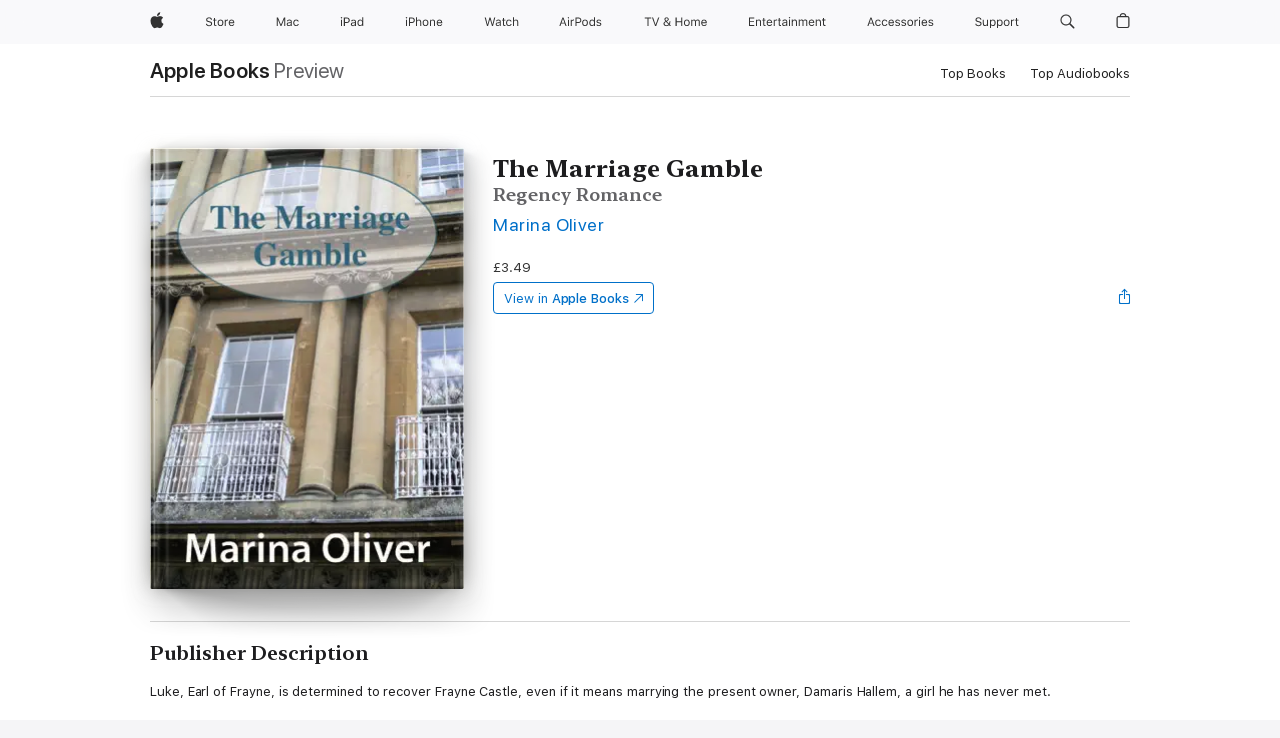

--- FILE ---
content_type: text/html
request_url: https://books.apple.com/gb/book/the-marriage-gamble/id1557055912
body_size: 40525
content:
<!DOCTYPE html><html  dir="ltr" lang="en-GB"><head>
    <meta charset="utf-8">
    <meta http-equiv="X-UA-Compatible" content="IE=edge">
    <meta name="viewport" content="width=device-width, initial-scale=1, viewport-fit=cover">
    <meta name="applicable-device" content="pc,mobile">

    <script id="perfkit">window.initialPageRequestTime = +new Date();</script>
    <link rel="preconnect" href="https://amp-api.books.apple.com" crossorigin="">
<link rel="preconnect" href="https://is1-ssl.mzstatic.com" crossorigin="">
<link rel="preconnect" href="https://is2-ssl.mzstatic.com" crossorigin="">
<link rel="preconnect" href="https://is3-ssl.mzstatic.com" crossorigin="">
<link rel="preconnect" href="https://is4-ssl.mzstatic.com" crossorigin="">
<link rel="preconnect" href="https://is5-ssl.mzstatic.com" crossorigin="">
<link rel="preconnect" href="https://xp.apple.com" crossorigin="">
<link rel="preconnect" href="https://js-cdn.music.apple.com" crossorigin="">
<link rel="preconnect" href="https://www.apple.com" crossorigin="">
    
<meta name="web-experience-app/config/environment" content="%7B%22appVersion%22%3A1%2C%22modulePrefix%22%3A%22web-experience-app%22%2C%22environment%22%3A%22production%22%2C%22rootURL%22%3A%22%2F%22%2C%22locationType%22%3A%22history-hash-router-scroll%22%2C%22historySupportMiddleware%22%3Atrue%2C%22EmberENV%22%3A%7B%22FEATURES%22%3A%7B%7D%2C%22EXTEND_PROTOTYPES%22%3A%7B%22Date%22%3Afalse%7D%2C%22_APPLICATION_TEMPLATE_WRAPPER%22%3Afalse%2C%22_DEFAULT_ASYNC_OBSERVERS%22%3Atrue%2C%22_JQUERY_INTEGRATION%22%3Afalse%2C%22_TEMPLATE_ONLY_GLIMMER_COMPONENTS%22%3Atrue%7D%2C%22APP%22%3A%7B%22PROGRESS_BAR_DELAY%22%3A3000%2C%22CLOCK_INTERVAL%22%3A1000%2C%22LOADING_SPINNER_SPY%22%3Atrue%2C%22BREAKPOINTS%22%3A%7B%22large%22%3A%7B%22min%22%3A1069%2C%22content%22%3A980%7D%2C%22medium%22%3A%7B%22min%22%3A735%2C%22max%22%3A1068%2C%22content%22%3A692%7D%2C%22small%22%3A%7B%22min%22%3A320%2C%22max%22%3A734%2C%22content%22%3A280%7D%7D%2C%22buildVariant%22%3A%22books%22%2C%22name%22%3A%22web-experience-app%22%2C%22version%22%3A%222548.0.0%2B0b472053%22%7D%2C%22MEDIA_API%22%3A%7B%22token%22%3A%22eyJhbGciOiJFUzI1NiIsInR5cCI6IkpXVCIsImtpZCI6IkNOM1dVNkVKTzEifQ.eyJpc3MiOiJOVjBTRVdHRlNSIiwiaWF0IjoxNzY0NzIyNzU2LCJleHAiOjE3NzE5ODAzNTYsInJvb3RfaHR0cHNfb3JpZ2luIjpbImFwcGxlLmNvbSJdfQ.Y-cFl9j5HGWR1S_YFqK_Hy1qwk1hW9aBvWtIfb4iDzMDCQO9JcdexCvQGzSRxWYIEXS3JtD3vpWxYDj3puQYsA%22%7D%2C%22i18n%22%3A%7B%22defaultLocale%22%3A%22en-gb%22%2C%22useDevLoc%22%3Afalse%2C%22pathToLocales%22%3A%22dist%2Flocales%22%7D%2C%22MEDIA_ARTWORK%22%3A%7B%22BREAKPOINTS%22%3A%7B%22large%22%3A%7B%22min%22%3A1069%2C%22content%22%3A980%7D%2C%22medium%22%3A%7B%22min%22%3A735%2C%22max%22%3A1068%2C%22content%22%3A692%7D%2C%22small%22%3A%7B%22min%22%3A320%2C%22max%22%3A734%2C%22content%22%3A280%7D%7D%7D%2C%22API%22%3A%7B%22BookHost%22%3A%22https%3A%2F%2Famp-api.books.apple.com%22%2C%22obcMetadataBaseUrl%22%3A%22%2Fapi%2Fbooks-metadata%22%2C%22globalElementsPath%22%3A%22%2Fglobal-elements%22%7D%2C%22fastboot%22%3A%7B%22hostWhitelist%22%3A%5B%7B%7D%5D%7D%2C%22ember-short-number%22%3A%7B%22locales%22%3A%5B%22ar-dz%22%2C%22ar-bh%22%2C%22ar-eg%22%2C%22ar-iq%22%2C%22ar-jo%22%2C%22ar-kw%22%2C%22ar-lb%22%2C%22ar-ly%22%2C%22ar-ma%22%2C%22ar-om%22%2C%22ar-qa%22%2C%22ar-sa%22%2C%22ar-sd%22%2C%22ar-sy%22%2C%22ar-tn%22%2C%22ar-ae%22%2C%22ar-ye%22%2C%22he-il%22%2C%22iw-il%22%2C%22ca-es%22%2C%22cs-cz%22%2C%22da-dk%22%2C%22de-ch%22%2C%22de-de%22%2C%22el-gr%22%2C%22en-au%22%2C%22en-ca%22%2C%22en-gb%22%2C%22en-us%22%2C%22es-419%22%2C%22es-es%22%2C%22es-mx%22%2C%22es-xl%22%2C%22et-ee%22%2C%22fi-fi%22%2C%22fr-ca%22%2C%22fr-fr%22%2C%22hi-in%22%2C%22hr-hr%22%2C%22hu-hu%22%2C%22id-id%22%2C%22is-is%22%2C%22it-it%22%2C%22iw-il%22%2C%22ja-jp%22%2C%22ko-kr%22%2C%22lt-lt%22%2C%22lv-lv%22%2C%22ms-my%22%2C%22nl-nl%22%2C%22no-no%22%2C%22no-nb%22%2C%22nb-no%22%2C%22pl-pl%22%2C%22pt-br%22%2C%22pt-pt%22%2C%22ro-ro%22%2C%22ru-ru%22%2C%22sk-sk%22%2C%22sv-se%22%2C%22th-th%22%2C%22tr-tr%22%2C%22uk-ua%22%2C%22vi-vi%22%2C%22vi-vn%22%2C%22zh-cn%22%2C%22zh-hans%22%2C%22zh-hans-cn%22%2C%22zh-hant%22%2C%22zh-hant-hk%22%2C%22zh-hant-tw%22%2C%22zh-hk%22%2C%22zh-tw%22%2C%22ar%22%2C%22ca%22%2C%22cs%22%2C%22da%22%2C%22de%22%2C%22el%22%2C%22en%22%2C%22es%22%2C%22fi%22%2C%22fr%22%2C%22he%22%2C%22hi%22%2C%22hr%22%2C%22hu%22%2C%22id%22%2C%22is%22%2C%22it%22%2C%22ja%22%2C%22ko%22%2C%22lt%22%2C%22lv%22%2C%22ms%22%2C%22nb%22%2C%22nl%22%2C%22no%22%2C%22pl%22%2C%22pt%22%2C%22ro%22%2C%22ru%22%2C%22sk%22%2C%22sv%22%2C%22th%22%2C%22tr%22%2C%22uk%22%2C%22vi%22%2C%22zh%22%5D%7D%2C%22ember-cli-mirage%22%3A%7B%22enabled%22%3Afalse%2C%22usingProxy%22%3Afalse%2C%22useDefaultPassthroughs%22%3Atrue%7D%2C%22BREAKPOINTS%22%3A%7B%22large%22%3A%7B%22min%22%3A1069%2C%22content%22%3A980%7D%2C%22medium%22%3A%7B%22min%22%3A735%2C%22max%22%3A1068%2C%22content%22%3A692%7D%2C%22small%22%3A%7B%22min%22%3A320%2C%22max%22%3A734%2C%22content%22%3A280%7D%7D%2C%22METRICS%22%3A%7B%22variant%22%3A%22web%22%2C%22baseFields%22%3A%7B%22appName%22%3A%22web-experience-app%22%2C%22constraintProfiles%22%3A%5B%22AMPWeb%22%5D%7D%2C%22clickstream%22%3A%7B%22enabled%22%3Atrue%2C%22topic%22%3A%5B%22xp_amp_web_exp%22%5D%2C%22autoTrackClicks%22%3Atrue%7D%2C%22performance%22%3A%7B%22enabled%22%3Atrue%2C%22topic%22%3A%22xp_amp_bookstore_perf%22%7D%7D%2C%22MEDIA_SHELF%22%3A%7B%22GRID_CONFIG%22%3A%7B%22books-brick-row%22%3A%7B%22small%22%3A1%2C%22medium%22%3A2%2C%22large%22%3A3%7D%2C%22story%22%3A%7B%22small%22%3A1%2C%22medium%22%3A2%2C%22large%22%3A3%7D%2C%22small-brick%22%3A%7B%22small%22%3A1%2C%22medium%22%3A2%2C%22large%22%3A3%7D%2C%22editorial-lockup-large%22%3A%7B%22small%22%3A1%2C%22medium%22%3A2%2C%22large%22%3A2%7D%2C%22editorial-lockup-medium%22%3A%7B%22small%22%3A1%2C%22medium%22%3A2%2C%22large%22%3A3%7D%2C%22large-brick%22%3A%7B%22small%22%3A1%2C%22medium%22%3A1%2C%22large%22%3A2%7D%2C%22lockup-small%22%3A%7B%22small%22%3A1%2C%22medium%22%3A2%2C%22large%22%3A3%7D%2C%22lockup-large%22%3A%7B%22small%22%3A1%2C%22medium%22%3A3%2C%22large%22%3A4%7D%2C%22posters%22%3A%7B%22small%22%3A1%2C%22medium%22%3A1%2C%22large%22%3A2%7D%2C%22breakout-large%22%3A%7B%22small%22%3A1%2C%22medium%22%3A1%2C%22large%22%3A1%7D%7D%2C%22BREAKPOINTS%22%3A%7B%22large%22%3A%7B%22min%22%3A1069%2C%22content%22%3A980%7D%2C%22medium%22%3A%7B%22min%22%3A735%2C%22max%22%3A1068%2C%22content%22%3A692%7D%2C%22small%22%3A%7B%22min%22%3A320%2C%22max%22%3A734%2C%22content%22%3A280%7D%7D%7D%2C%22SASSKIT_GENERATOR%22%3A%7B%22VIEWPORT_CONFIG%22%3A%7B%22BREAKPOINTS%22%3A%7B%22large%22%3A%7B%22min%22%3A1069%2C%22content%22%3A980%7D%2C%22medium%22%3A%7B%22min%22%3A735%2C%22max%22%3A1068%2C%22content%22%3A692%7D%2C%22small%22%3A%7B%22min%22%3A320%2C%22max%22%3A734%2C%22content%22%3A280%7D%7D%7D%7D%2C%22features%22%3A%7B%22BUILD_VARIANT_APPS%22%3Afalse%2C%22BUILD_VARIANT_BOOKS%22%3Atrue%2C%22BUILD_VARIANT_FITNESS%22%3Afalse%2C%22BUILD_VARIANT_PODCASTS%22%3Afalse%2C%22BUILD_VARIANT_ITUNES%22%3Afalse%2C%22TV%22%3Afalse%2C%22PODCASTS%22%3Afalse%2C%22BOOKS%22%3Atrue%2C%22APPS%22%3Afalse%2C%22ARTISTS%22%3Afalse%2C%22DEEPLINK_ROUTE%22%3Afalse%2C%22EMBER_DATA%22%3Afalse%2C%22CHARTS%22%3Atrue%2C%22FITNESS%22%3Afalse%2C%22SHARE_UI%22%3Atrue%2C%22SEPARATE_RTL_STYLESHEET%22%3Atrue%7D%2C%22%40amp%2Fember-ui-global-elements%22%3A%7B%22useFooterWithoutRefundLink%22%3Atrue%7D%2C%22ember-cli-content-security-policy%22%3A%7B%22policy%22%3A%22upgrade-insecure-requests%20%3B%20default-src%20'none'%3B%20img-src%20'self'%20https%3A%2F%2F*.apple.com%20https%3A%2F%2F*.mzstatic.com%20data%3A%3B%20style-src%20'self'%20https%3A%2F%2F*.apple.com%20'unsafe-inline'%3B%20font-src%20'self'%20https%3A%2F%2F*.apple.com%3B%20media-src%20'self'%20https%3A%2F%2F*.apple.com%20blob%3A%3B%20connect-src%20'self'%20https%3A%2F%2F*.apple.com%20https%3A%2F%2F*.mzstatic.com%3B%20script-src%20'self'%20https%3A%2F%2F*.apple.com%20'unsafe-eval'%20'sha256-4ywTGAe4rEpoHt8XkjbkdOWklMJ%2F1Py%2Fx6b3%2FaGbtSQ%3D'%3B%20frame-src%20'self'%20https%3A%2F%2F*.apple.com%20itmss%3A%20itms-appss%3A%20itms-bookss%3A%20itms-itunesus%3A%20itms-messagess%3A%20itms-podcasts%3A%20itms-watchs%3A%20macappstores%3A%20musics%3A%20apple-musics%3A%20podcasts%3A%20videos%3A%3B%22%2C%22reportOnly%22%3Afalse%7D%2C%22exportApplicationGlobal%22%3Afalse%7D">
<!-- EMBER_CLI_FASTBOOT_TITLE --><link rel="stylesheet preload" name="fonts" href="//www.apple.com/wss/fonts?families=SF+Pro,v2|SF+Pro+Icons,v1|SF+Pro+Rounded,v1|New+York+Small,v1|New+York+Medium,v1" as="style"><link rel="stylesheet" type="text/css" href="https://www.apple.com/api-www/global-elements/global-header/v1/assets/globalheader.css" data-global-elements-nav-styles>
<link rel="stylesheet" type="text/css" href="/global-elements/2426.0.0/en_GB/ac-global-footer.a44ad2709ae8b101881a3272bc03d176.css" data-global-elements-footer-styles>
<meta name="ac-gn-search-suggestions-enabled" content="false"/>
<meta name="globalnav-search-suggestions-enabled" content="false"/>
    <title>
      ‎The Marriage Gamble by Marina Oliver on Apple Books
    </title>
      <meta name="keywords" content="download, The Marriage Gamble, books on iphone, ipad, Mac, Apple Books">

      <meta name="description" content="Luke, Earl of Frayne, is determined to recover Frayne Castle, even if it means marrying the present owner, Damaris Hallem, a girl he has never met.<br />
Luke's father, an inveterate gambler, lost the Castle 50 years earlier to Damaris's grandfather, an innkeeper. As it is the first estate his famil…">

<!---->
      <link rel="canonical" href="https://books.apple.com/gb/book/the-marriage-gamble/id1557055912">

      <link rel="icon" sizes="48x48" href="https://books.apple.com/assets/images/favicon/favicon-books-48-a8eb8171a8d912ed29d99e7a134953d3.png" type="image/png">

<!---->
<!---->
      <meta name="apple:content_id" content="1557055912">

<!---->
      <script name="schema:book" type="application/ld+json">
        {"@context":"http://schema.org","@type":"Book","additionalType":"Product","author":"Marina Oliver","bookFormat":"EBook","datePublished":"2016-09-07T00:00:00.000Z","description":"Luke, Earl of Frayne, is determined to recover Frayne Castle, even if it means marrying the present owner, Damaris Hallem, a girl he has never met.&lt;br /&gt;\nLuke's father, an inveterate gambler, lost the Castle 50 years earlier to Damaris's grandfather, an innkeeper. As it is the first estate his famil…","genre":["Historical Romance","Books","Romance"],"image":"https://is1-ssl.mzstatic.com/image/thumb/Publication124/v4/61/56/5d/61565dc1-0b94-4be5-d115-5e12527a5741/9781947812345.jpg/1200x630wz.png","inLanguage":"en-US","isbn":"9781947812345","name":"The Marriage Gamble","numberOfPages":161,"publisher":"Belgrave House","thumbnailUrl":["https://is1-ssl.mzstatic.com/image/thumb/Publication124/v4/61/56/5d/61565dc1-0b94-4be5-d115-5e12527a5741/9781947812345.jpg/1200x675wz.jpg","https://is1-ssl.mzstatic.com/image/thumb/Publication124/v4/61/56/5d/61565dc1-0b94-4be5-d115-5e12527a5741/9781947812345.jpg/1200x900wz.jpg","https://is1-ssl.mzstatic.com/image/thumb/Publication124/v4/61/56/5d/61565dc1-0b94-4be5-d115-5e12527a5741/9781947812345.jpg/1200x1200wz.jpg"],"offers":{"@type":"Offer","price":3.49,"priceCurrency":"GBP","hasMerchantReturnPolicy":{"@type":"MerchantReturnPolicy","returnPolicyCategory":"https://schema.org/MerchantReturnNotPermitted","merchantReturnDays":0}}}
      </script>

        <meta property="al:ios:app_store_id" content="364709193">
        <meta property="al:ios:app_name" content="Apple Books">

        <meta property="og:title" content="‎The Marriage Gamble">
        <meta property="og:description" content="‎Romance · 2016">
        <meta property="og:site_name" content="Apple Books">
        <meta property="og:url" content="https://books.apple.com/gb/book/the-marriage-gamble/id1557055912">
        <meta property="og:image" content="https://is1-ssl.mzstatic.com/image/thumb/Publication124/v4/61/56/5d/61565dc1-0b94-4be5-d115-5e12527a5741/9781947812345.jpg/1200x630wz.png">
        <meta property="og:image:alt" content="The Marriage Gamble by Marina Oliver on Apple Books">
        <meta property="og:image:type" content="image/png">
        <meta property="og:image:width" content="1200">
        <meta property="og:image:height" content="630">
        <meta property="og:image:secure_url" content="https://is1-ssl.mzstatic.com/image/thumb/Publication124/v4/61/56/5d/61565dc1-0b94-4be5-d115-5e12527a5741/9781947812345.jpg/1200x630wz.png">
        <meta property="og:type" content="book">
        <meta property="og:locale" content="en_GB">

        <meta name="twitter:title" content="‎The Marriage Gamble">
        <meta name="twitter:description" content="‎Romance · 2016">
        <meta name="twitter:site" content="@AppleBooks">
        <meta name="twitter:card" content="summary_large_image">
        <meta name="twitter:image" content="https://is1-ssl.mzstatic.com/image/thumb/Publication124/v4/61/56/5d/61565dc1-0b94-4be5-d115-5e12527a5741/9781947812345.jpg/1200x600wz.png">
        <meta name="twitter:image:alt" content="The Marriage Gamble by Marina Oliver on Apple Books">

<!---->
    <meta name="version" content="2548.0.0">
    <!-- @@HEAD@@ -->
    <script src="https://js-cdn.music.apple.com/musickit/v2/amp/musickit.js?t=1764722790239"></script>

    <link integrity="" rel="stylesheet" href="/assets/web-experience-app-real-f1ca40148188f63f7dd2cd7d4d6d7e05.css" data-rtl="/assets/web-experience-rtl-app-dc89d135bf4a79beed79bacafc906bdf.css">

    
  </head>
  <body class="no-js no-touch globalnav-scrim">
    <script type="x/boundary" id="fastboot-body-start"></script><div id="globalheader"><aside id="globalmessage-segment" lang="en-GB" dir="ltr" class="globalmessage-segment"><ul data-strings="{&quot;view&quot;:&quot;{%STOREFRONT%} Store Home&quot;,&quot;segments&quot;:{&quot;smb&quot;:&quot;Business Store Home&quot;,&quot;eduInd&quot;:&quot;Education Store Home&quot;,&quot;other&quot;:&quot;Store Home&quot;},&quot;exit&quot;:&quot;Exit&quot;}" class="globalmessage-segment-content"></ul></aside><nav id="globalnav" lang="en-GB" dir="ltr" aria-label="Global" data-analytics-element-engagement-start="globalnav:onFlyoutOpen" data-analytics-element-engagement-end="globalnav:onFlyoutClose" data-store-api="https://www.apple.com/[storefront]/shop/bag/status" data-analytics-activitymap-region-id="global nav" data-analytics-region="global nav" class="globalnav no-js   "><div class="globalnav-content"><div class="globalnav-item globalnav-menuback"><button aria-label="Main menu" class="globalnav-menuback-button"><span class="globalnav-chevron-icon"><svg height="48" viewbox="0 0 9 48" width="9" xmlns="http://www.w3.org/2000/svg"><path d="m1.5618 24.0621 6.5581-6.4238c.2368-.2319.2407-.6118.0088-.8486-.2324-.2373-.6123-.2407-.8486-.0088l-7 6.8569c-.1157.1138-.1807.2695-.1802.4316.001.1621.0674.3174.1846.4297l7 6.7241c.1162.1118.2661.1675.4155.1675.1577 0 .3149-.062.4326-.1846.2295-.2388.2222-.6187-.0171-.8481z"/></svg></span></button></div><ul id="globalnav-list" class="globalnav-list"><li data-analytics-element-engagement="globalnav hover - apple" class="
				globalnav-item
				globalnav-item-apple
				
				
			"><a href="https://www.apple.com/uk/" data-globalnav-item-name="apple" data-analytics-title="apple home" aria-label="Apple" class="globalnav-link globalnav-link-apple"><span class="globalnav-image-regular globalnav-link-image"><svg height="44" viewbox="0 0 14 44" width="14" xmlns="http://www.w3.org/2000/svg"><path d="m13.0729 17.6825a3.61 3.61 0 0 0 -1.7248 3.0365 3.5132 3.5132 0 0 0 2.1379 3.2223 8.394 8.394 0 0 1 -1.0948 2.2618c-.6816.9812-1.3943 1.9623-2.4787 1.9623s-1.3633-.63-2.613-.63c-1.2187 0-1.6525.6507-2.644.6507s-1.6834-.9089-2.4787-2.0243a9.7842 9.7842 0 0 1 -1.6628-5.2776c0-3.0984 2.014-4.7405 3.9969-4.7405 1.0535 0 1.9314.6919 2.5924.6919.63 0 1.6112-.7333 2.8092-.7333a3.7579 3.7579 0 0 1 3.1604 1.5802zm-3.7284-2.8918a3.5615 3.5615 0 0 0 .8469-2.22 1.5353 1.5353 0 0 0 -.031-.32 3.5686 3.5686 0 0 0 -2.3445 1.2084 3.4629 3.4629 0 0 0 -.8779 2.1585 1.419 1.419 0 0 0 .031.2892 1.19 1.19 0 0 0 .2169.0207 3.0935 3.0935 0 0 0 2.1586-1.1368z"/></svg></span><span class="globalnav-image-compact globalnav-link-image"><svg height="48" viewbox="0 0 17 48" width="17" xmlns="http://www.w3.org/2000/svg"><path d="m15.5752 19.0792a4.2055 4.2055 0 0 0 -2.01 3.5376 4.0931 4.0931 0 0 0 2.4908 3.7542 9.7779 9.7779 0 0 1 -1.2755 2.6351c-.7941 1.1431-1.6244 2.2862-2.8878 2.2862s-1.5883-.734-3.0443-.734c-1.42 0-1.9252.7581-3.08.7581s-1.9611-1.0589-2.8876-2.3584a11.3987 11.3987 0 0 1 -1.9373-6.1487c0-3.61 2.3464-5.523 4.6566-5.523 1.2274 0 2.25.8062 3.02.8062.734 0 1.8771-.8543 3.2729-.8543a4.3778 4.3778 0 0 1 3.6822 1.841zm-6.8586-2.0456a1.3865 1.3865 0 0 1 -.2527-.024 1.6557 1.6557 0 0 1 -.0361-.337 4.0341 4.0341 0 0 1 1.0228-2.5148 4.1571 4.1571 0 0 1 2.7314-1.4078 1.7815 1.7815 0 0 1 .0361.373 4.1487 4.1487 0 0 1 -.9867 2.587 3.6039 3.6039 0 0 1 -2.5148 1.3236z"/></svg></span><span class="globalnav-link-text">Apple</span></a></li><li data-topnav-flyout-item="menu" data-topnav-flyout-label="Menu" role="none" class="globalnav-item globalnav-menu"><div data-topnav-flyout="menu" class="globalnav-flyout"><div class="globalnav-menu-list"><div data-analytics-element-engagement="globalnav hover - store" class="
				globalnav-item
				globalnav-item-store
				globalnav-item-menu
				
			"><ul role="none" class="globalnav-submenu-trigger-group"><li class="globalnav-submenu-trigger-item"><a href="https://www.apple.com/uk/shop/goto/store" data-globalnav-item-name="store" data-topnav-flyout-trigger-compact data-analytics-title="store" data-analytics-element-engagement="hover - store" aria-label="Store" class="globalnav-link globalnav-submenu-trigger-link globalnav-link-store"><span class="globalnav-link-text-container"><span class="globalnav-image-regular globalnav-link-image"><svg height="44" viewbox="0 0 30 44" width="30" xmlns="http://www.w3.org/2000/svg"><path d="m26.5679 20.4629c1.002 0 1.67.738 1.693 1.857h-3.48c.076-1.119.779-1.857 1.787-1.857zm2.754 2.672v-.387c0-1.963-1.037-3.176-2.742-3.176-1.735 0-2.848 1.289-2.848 3.276 0 1.998 1.096 3.263 2.848 3.263 1.383 0 2.367-.668 2.66-1.746h-1.008c-.264.557-.814.856-1.629.856-1.072 0-1.769-.791-1.822-2.039v-.047zm-9.547-3.451h.96v.937h.094c.188-.615.914-1.049 1.752-1.049.164 0 .375.012.504.03v1.007c-.082-.023-.445-.058-.644-.058-.961 0-1.659 1.098-1.659 1.535v3.914h-1.007zm-4.27 5.519c-1.195 0-1.869-.867-1.869-2.361 0-1.5.674-2.361 1.869-2.361 1.196 0 1.87.861 1.87 2.361 0 1.494-.674 2.361-1.87 2.361zm0-5.631c-1.798 0-2.912 1.237-2.912 3.27 0 2.027 1.114 3.269 2.912 3.269 1.799 0 2.913-1.242 2.913-3.269 0-2.033-1.114-3.27-2.913-3.27zm-5.478-1.475v1.635h1.407v.843h-1.407v3.575c0 .744.282 1.06.938 1.06.182 0 .281-.006.469-.023v.849c-.199.035-.393.059-.592.059-1.301 0-1.822-.481-1.822-1.688v-3.832h-1.02v-.843h1.02v-1.635zm-8.103 5.694c.129.885.973 1.447 2.174 1.447 1.137 0 1.975-.615 1.975-1.453 0-.72-.527-1.177-1.693-1.47l-1.084-.282c-1.53-.386-2.192-1.078-2.192-2.279 0-1.436 1.201-2.408 2.988-2.408 1.635 0 2.854.972 2.942 2.338h-1.061c-.146-.867-.861-1.383-1.916-1.383-1.125 0-1.869.562-1.869 1.418 0 .662.463 1.043 1.629 1.342l.885.234c1.752.439 2.455 1.119 2.455 2.361 0 1.553-1.225 2.543-3.158 2.543-1.793 0-3.03-.949-3.141-2.408z"/></svg></span><span class="globalnav-link-text">Store</span></span></a></li></ul></div><div data-analytics-element-engagement="globalnav hover - mac" class="
				globalnav-item
				globalnav-item-mac
				globalnav-item-menu
				
			"><ul role="none" class="globalnav-submenu-trigger-group"><li class="globalnav-submenu-trigger-item"><a href="https://www.apple.com/uk/mac/" data-globalnav-item-name="mac" data-topnav-flyout-trigger-compact data-analytics-title="mac" data-analytics-element-engagement="hover - mac" aria-label="Mac" class="globalnav-link globalnav-submenu-trigger-link globalnav-link-mac"><span class="globalnav-link-text-container"><span class="globalnav-image-regular globalnav-link-image"><svg height="44" viewbox="0 0 23 44" width="23" xmlns="http://www.w3.org/2000/svg"><path d="m8.1558 25.9987v-6.457h-.0703l-2.666 6.457h-.8907l-2.666-6.457h-.0703v6.457h-.9844v-8.4551h1.2246l2.8945 7.0547h.0938l2.8945-7.0547h1.2246v8.4551zm2.5166-1.7696c0-1.1309.832-1.7812 2.3027-1.8691l1.8223-.1113v-.5742c0-.7793-.4863-1.207-1.4297-1.207-.7559 0-1.2832.2871-1.4238.7852h-1.0195c.1348-1.0137 1.1309-1.6816 2.4785-1.6816 1.541 0 2.4023.791 2.4023 2.1035v4.3242h-.9609v-.9318h-.0938c-.4102.6738-1.1016 1.043-1.9453 1.043-1.2246 0-2.1328-.7266-2.1328-1.8809zm4.125-.5859v-.5801l-1.6992.1113c-.9609.0645-1.3828.3984-1.3828 1.0312 0 .6445.5449 1.0195 1.2773 1.0195 1.0371.0001 1.8047-.6796 1.8047-1.5819zm6.958-2.0273c-.1641-.627-.7207-1.1367-1.6289-1.1367-1.1367 0-1.8516.9082-1.8516 2.3379 0 1.459.7266 2.3848 1.8516 2.3848.8496 0 1.4414-.3926 1.6289-1.1074h1.0195c-.1816 1.1602-1.125 2.0156-2.6426 2.0156-1.7695 0-2.9004-1.2832-2.9004-3.293 0-1.9688 1.125-3.2461 2.8945-3.2461 1.5352 0 2.4727.9199 2.6484 2.0449z"/></svg></span><span class="globalnav-link-text">Mac</span></span></a></li></ul></div><div data-analytics-element-engagement="globalnav hover - ipad" class="
				globalnav-item
				globalnav-item-ipad
				globalnav-item-menu
				
			"><ul role="none" class="globalnav-submenu-trigger-group"><li class="globalnav-submenu-trigger-item"><a href="https://www.apple.com/uk/ipad/" data-globalnav-item-name="ipad" data-topnav-flyout-trigger-compact data-analytics-title="ipad" data-analytics-element-engagement="hover - ipad" aria-label="iPad" class="globalnav-link globalnav-submenu-trigger-link globalnav-link-ipad"><span class="globalnav-link-text-container"><span class="globalnav-image-regular globalnav-link-image"><svg height="44" viewbox="0 0 24 44" width="24" xmlns="http://www.w3.org/2000/svg"><path d="m14.9575 23.7002c0 .902-.768 1.582-1.805 1.582-.732 0-1.277-.375-1.277-1.02 0-.632.422-.966 1.383-1.031l1.699-.111zm-1.395-4.072c-1.347 0-2.343.668-2.478 1.681h1.019c.141-.498.668-.785 1.424-.785.944 0 1.43.428 1.43 1.207v.574l-1.822.112c-1.471.088-2.303.738-2.303 1.869 0 1.154.908 1.881 2.133 1.881.844 0 1.535-.369 1.945-1.043h.094v.931h.961v-4.324c0-1.312-.862-2.103-2.403-2.103zm6.769 5.575c-1.155 0-1.846-.885-1.846-2.361 0-1.471.697-2.362 1.846-2.362 1.142 0 1.857.914 1.857 2.362 0 1.459-.709 2.361-1.857 2.361zm1.834-8.027v3.503h-.088c-.358-.691-1.102-1.107-1.981-1.107-1.605 0-2.654 1.289-2.654 3.27 0 1.986 1.037 3.269 2.654 3.269.873 0 1.623-.416 2.022-1.119h.093v1.008h.961v-8.824zm-15.394 4.869h-1.863v-3.563h1.863c1.225 0 1.899.639 1.899 1.799 0 1.119-.697 1.764-1.899 1.764zm.276-4.5h-3.194v8.455h1.055v-3.018h2.127c1.588 0 2.719-1.119 2.719-2.701 0-1.611-1.108-2.736-2.707-2.736zm-6.064 8.454h1.008v-6.316h-1.008zm-.199-8.237c0-.387.316-.704.703-.704s.703.317.703.704c0 .386-.316.703-.703.703s-.703-.317-.703-.703z"/></svg></span><span class="globalnav-link-text">iPad</span></span></a></li></ul></div><div data-analytics-element-engagement="globalnav hover - iphone" class="
				globalnav-item
				globalnav-item-iphone
				globalnav-item-menu
				
			"><ul role="none" class="globalnav-submenu-trigger-group"><li class="globalnav-submenu-trigger-item"><a href="https://www.apple.com/uk/iphone/" data-globalnav-item-name="iphone" data-topnav-flyout-trigger-compact data-analytics-title="iphone" data-analytics-element-engagement="hover - iphone" aria-label="iPhone&#xA0;" class="globalnav-link globalnav-submenu-trigger-link globalnav-link-iphone"><span class="globalnav-link-text-container"><span class="globalnav-image-regular globalnav-link-image"><svg height="44" viewbox="0 0 38 44" width="38" xmlns="http://www.w3.org/2000/svg"><path d="m32.7129 22.3203h3.48c-.023-1.119-.691-1.857-1.693-1.857-1.008 0-1.711.738-1.787 1.857zm4.459 2.045c-.293 1.078-1.277 1.746-2.66 1.746-1.752 0-2.848-1.266-2.848-3.264 0-1.986 1.113-3.275 2.848-3.275 1.705 0 2.742 1.213 2.742 3.176v.386h-4.541v.047c.053 1.248.75 2.039 1.822 2.039.815 0 1.366-.298 1.629-.855zm-12.282-4.682h.961v.996h.094c.316-.697.932-1.107 1.898-1.107 1.418 0 2.209.838 2.209 2.338v4.09h-1.007v-3.844c0-1.137-.481-1.676-1.489-1.676s-1.658.674-1.658 1.781v3.739h-1.008zm-2.499 3.158c0-1.5-.674-2.361-1.869-2.361-1.196 0-1.87.861-1.87 2.361 0 1.495.674 2.362 1.87 2.362 1.195 0 1.869-.867 1.869-2.362zm-4.782 0c0-2.033 1.114-3.269 2.913-3.269 1.798 0 2.912 1.236 2.912 3.269 0 2.028-1.114 3.27-2.912 3.27-1.799 0-2.913-1.242-2.913-3.27zm-6.636-5.666h1.008v3.504h.093c.317-.697.979-1.107 1.946-1.107 1.336 0 2.179.855 2.179 2.338v4.09h-1.007v-3.844c0-1.119-.504-1.676-1.459-1.676-1.131 0-1.752.715-1.752 1.781v3.739h-1.008zm-6.015 4.87h1.863c1.202 0 1.899-.645 1.899-1.764 0-1.16-.674-1.799-1.899-1.799h-1.863zm2.139-4.5c1.599 0 2.707 1.125 2.707 2.736 0 1.582-1.131 2.701-2.719 2.701h-2.127v3.018h-1.055v-8.455zm-6.114 8.454h1.008v-6.316h-1.008zm-.2-8.238c0-.386.317-.703.703-.703.387 0 .704.317.704.703 0 .387-.317.704-.704.704-.386 0-.703-.317-.703-.704z"/></svg></span><span class="globalnav-link-text">iPhone&#xA0;</span></span></a></li></ul></div><div data-analytics-element-engagement="globalnav hover - watch" class="
				globalnav-item
				globalnav-item-watch
				globalnav-item-menu
				
			"><ul role="none" class="globalnav-submenu-trigger-group"><li class="globalnav-submenu-trigger-item"><a href="https://www.apple.com/uk/watch/" data-globalnav-item-name="watch" data-topnav-flyout-trigger-compact data-analytics-title="watch" data-analytics-element-engagement="hover - watch" aria-label="Watch" class="globalnav-link globalnav-submenu-trigger-link globalnav-link-watch"><span class="globalnav-link-text-container"><span class="globalnav-image-regular globalnav-link-image"><svg height="44" viewbox="0 0 35 44" width="35" xmlns="http://www.w3.org/2000/svg"><path d="m28.9819 17.1758h1.008v3.504h.094c.316-.697.978-1.108 1.945-1.108 1.336 0 2.18.856 2.18 2.338v4.09h-1.008v-3.844c0-1.119-.504-1.675-1.459-1.675-1.131 0-1.752.715-1.752 1.781v3.738h-1.008zm-2.42 4.441c-.164-.627-.721-1.136-1.629-1.136-1.137 0-1.852.908-1.852 2.338 0 1.459.727 2.384 1.852 2.384.849 0 1.441-.392 1.629-1.107h1.019c-.182 1.16-1.125 2.016-2.642 2.016-1.77 0-2.901-1.284-2.901-3.293 0-1.969 1.125-3.247 2.895-3.247 1.535 0 2.472.92 2.648 2.045zm-6.533-3.568v1.635h1.407v.844h-1.407v3.574c0 .744.282 1.06.938 1.06.182 0 .281-.006.469-.023v.85c-.2.035-.393.058-.592.058-1.301 0-1.822-.48-1.822-1.687v-3.832h-1.02v-.844h1.02v-1.635zm-4.2 5.596v-.58l-1.699.111c-.961.064-1.383.398-1.383 1.031 0 .645.545 1.02 1.277 1.02 1.038 0 1.805-.68 1.805-1.582zm-4.125.586c0-1.131.832-1.782 2.303-1.869l1.822-.112v-.574c0-.779-.486-1.207-1.43-1.207-.755 0-1.283.287-1.423.785h-1.02c.135-1.014 1.131-1.682 2.479-1.682 1.541 0 2.402.792 2.402 2.104v4.324h-.961v-.931h-.094c-.41.673-1.101 1.043-1.945 1.043-1.225 0-2.133-.727-2.133-1.881zm-7.684 1.769h-.996l-2.303-8.455h1.101l1.682 6.873h.07l1.893-6.873h1.066l1.893 6.873h.07l1.682-6.873h1.101l-2.302 8.455h-.996l-1.946-6.674h-.07z"/></svg></span><span class="globalnav-link-text">Watch</span></span></a></li></ul></div><div data-analytics-element-engagement="globalnav hover - airpods" class="
				globalnav-item
				globalnav-item-airpods
				globalnav-item-menu
				
			"><ul role="none" class="globalnav-submenu-trigger-group"><li class="globalnav-submenu-trigger-item"><a href="https://www.apple.com/uk/airpods/" data-globalnav-item-name="airpods" data-topnav-flyout-trigger-compact data-analytics-title="airpods" data-analytics-element-engagement="hover - airpods" aria-label="AirPods" class="globalnav-link globalnav-submenu-trigger-link globalnav-link-airpods"><span class="globalnav-link-text-container"><span class="globalnav-image-regular globalnav-link-image"><svg height="44" viewbox="0 0 43 44" width="43" xmlns="http://www.w3.org/2000/svg"><path d="m11.7153 19.6836h.961v.937h.094c.187-.615.914-1.048 1.752-1.048.164 0 .375.011.504.029v1.008c-.082-.024-.446-.059-.645-.059-.961 0-1.658.645-1.658 1.535v3.914h-1.008zm28.135-.111c1.324 0 2.244.656 2.379 1.693h-.996c-.135-.504-.627-.838-1.389-.838-.75 0-1.336.381-1.336.943 0 .434.352.704 1.096.885l.973.235c1.189.287 1.763.802 1.763 1.711 0 1.13-1.095 1.91-2.531 1.91-1.406 0-2.373-.674-2.484-1.723h1.037c.17.533.674.873 1.482.873.85 0 1.459-.404 1.459-.984 0-.434-.328-.727-1.002-.891l-1.084-.264c-1.183-.287-1.722-.796-1.722-1.71 0-1.049 1.013-1.84 2.355-1.84zm-6.665 5.631c-1.155 0-1.846-.885-1.846-2.362 0-1.471.697-2.361 1.846-2.361 1.142 0 1.857.914 1.857 2.361 0 1.459-.709 2.362-1.857 2.362zm1.834-8.028v3.504h-.088c-.358-.691-1.102-1.107-1.981-1.107-1.605 0-2.654 1.289-2.654 3.269 0 1.987 1.037 3.27 2.654 3.27.873 0 1.623-.416 2.022-1.119h.094v1.007h.961v-8.824zm-9.001 8.028c-1.195 0-1.869-.868-1.869-2.362 0-1.5.674-2.361 1.869-2.361 1.196 0 1.869.861 1.869 2.361 0 1.494-.673 2.362-1.869 2.362zm0-5.631c-1.799 0-2.912 1.236-2.912 3.269 0 2.028 1.113 3.27 2.912 3.27s2.912-1.242 2.912-3.27c0-2.033-1.113-3.269-2.912-3.269zm-17.071 6.427h1.008v-6.316h-1.008zm-.199-8.238c0-.387.317-.703.703-.703.387 0 .703.316.703.703s-.316.703-.703.703c-.386 0-.703-.316-.703-.703zm-6.137 4.922 1.324-3.773h.093l1.325 3.773zm1.892-5.139h-1.043l-3.117 8.455h1.107l.85-2.42h3.363l.85 2.42h1.107zm14.868 4.5h-1.864v-3.562h1.864c1.224 0 1.898.639 1.898 1.799 0 1.119-.697 1.763-1.898 1.763zm.275-4.5h-3.193v8.455h1.054v-3.017h2.127c1.588 0 2.719-1.119 2.719-2.701 0-1.612-1.107-2.737-2.707-2.737z"/></svg></span><span class="globalnav-link-text">AirPods</span></span></a></li></ul></div><div data-analytics-element-engagement="globalnav hover - tv-home" class="
				globalnav-item
				globalnav-item-tv-home
				globalnav-item-menu
				
			"><ul role="none" class="globalnav-submenu-trigger-group"><li class="globalnav-submenu-trigger-item"><a href="https://www.apple.com/uk/tv-home/" data-globalnav-item-name="tv-home" data-topnav-flyout-trigger-compact data-analytics-title="tv &amp; home" data-analytics-element-engagement="hover - tv &amp; home" aria-label="TV and Home" class="globalnav-link globalnav-submenu-trigger-link globalnav-link-tv-home"><span class="globalnav-link-text-container"><span class="globalnav-image-regular globalnav-link-image"><svg height="44" viewbox="0 0 65 44" width="65" xmlns="http://www.w3.org/2000/svg"><path d="m4.3755 26v-7.5059h-2.7246v-.9492h6.5039v.9492h-2.7246v7.5059zm7.7314 0-3.1172-8.4551h1.1074l2.4844 7.0898h.0938l2.4844-7.0898h1.1074l-3.1172 8.4551zm13.981-.8438c-.7207.6328-1.7109 1.002-2.7363 1.002-1.6816 0-2.8594-.9961-2.8594-2.4141 0-1.002.5449-1.7637 1.6758-2.3613.0762-.0352.2344-.1172.3281-.1641-.7793-.8203-1.0605-1.3652-1.0605-1.9805 0-1.084.9199-1.8926 2.1562-1.8926 1.248 0 2.1562.7969 2.1562 1.9043 0 .8672-.5215 1.5-1.8281 2.1855l2.1152 2.2734c.2637-.5273.3984-1.2188.3984-2.2734v-.1465h.9844v.1523c0 1.3125-.2344 2.2676-.6973 2.9824l1.4708 1.5764h-1.3242zm-4.541-1.4824c0 .9492.7676 1.5938 1.8984 1.5938.7676 0 1.5586-.3047 2.0215-.791l-2.3906-2.6133c-.0645.0234-.2168.0996-.2988.1406-.8145.4219-1.2305 1.0078-1.2305 1.6699zm3.2109-4.3886c0-.6562-.4746-1.1016-1.1602-1.1016-.6738 0-1.1543.457-1.1543 1.1133 0 .4688.2402.8789.9082 1.541 1.0313-.5274 1.4063-.9492 1.4063-1.5527zm13.5176 6.7148v-3.8496h-4.6406v3.8496h-1.0547v-8.4551h1.0547v3.6562h4.6406v-3.6562h1.0547v8.4551zm2.6455-3.1582c0-2.0332 1.1133-3.2695 2.9121-3.2695s2.9121 1.2363 2.9121 3.2695c0 2.0273-1.1133 3.2695-2.9121 3.2695s-2.9121-1.2422-2.9121-3.2695zm4.7812 0c0-1.5-.6738-2.3613-1.8691-2.3613s-1.8691.8613-1.8691 2.3613c0 1.4941.6738 2.3613 1.8691 2.3613s1.8691-.8672 1.8691-2.3613zm2.5054-3.1582h.9609v.9961h.0938c.2871-.7031.9199-1.1074 1.7637-1.1074.8555 0 1.4531.4512 1.7461 1.1074h.0938c.3398-.668 1.0605-1.1074 1.9336-1.1074 1.2891 0 2.0098.7383 2.0098 2.0625v4.3652h-1.0078v-4.1309c0-.9316-.4395-1.3887-1.3301-1.3887-.8789 0-1.4648.6562-1.4648 1.459v4.0606h-1.0078v-4.2891c0-.75-.5215-1.2305-1.3184-1.2305-.8262 0-1.4648.7148-1.4648 1.6055v3.9141h-1.0078v-6.3164zm15.5127 4.6816c-.293 1.0781-1.2773 1.7461-2.6602 1.7461-1.752 0-2.8477-1.2656-2.8477-3.2637 0-1.9863 1.1133-3.2754 2.8477-3.2754 1.7051 0 2.7422 1.2129 2.7422 3.1758v.3867h-4.541v.0469c.0527 1.248.75 2.0391 1.8223 2.0391.8145 0 1.3652-.2988 1.6289-.8555zm-4.459-2.0449h3.4805c-.0234-1.1191-.6914-1.8574-1.6934-1.8574-1.0078 0-1.7109.7383-1.7871 1.8574z"/></svg></span><span class="globalnav-link-text">TV &amp; Home</span></span></a></li></ul></div><div data-analytics-element-engagement="globalnav hover - entertainment" class="
				globalnav-item
				globalnav-item-entertainment
				globalnav-item-menu
				
			"><ul role="none" class="globalnav-submenu-trigger-group"><li class="globalnav-submenu-trigger-item"><a href="https://www.apple.com/uk/entertainment/" data-globalnav-item-name="entertainment" data-topnav-flyout-trigger-compact data-analytics-title="entertainment" data-analytics-element-engagement="hover - entertainment" aria-label="Entertainment" class="globalnav-link globalnav-submenu-trigger-link globalnav-link-entertainment"><span class="globalnav-link-text-container"><span class="globalnav-image-regular globalnav-link-image"><svg xmlns="http://www.w3.org/2000/svg" viewbox="0 0 77 44" width="77" height="44"><path d="m0 17.4863h5.2383v.9492h-4.1836v2.7129h3.9668v.9375h-3.9668v2.9062h4.1836v.9492h-5.2383zm6.8994 2.1387h1.0195v.9492h.0938c.3164-.668.9082-1.0605 1.8398-1.0605 1.418 0 2.209.8379 2.209 2.3379v4.0898h-1.0195v-3.8438c0-1.1367-.4688-1.6816-1.4766-1.6816s-1.6465.6797-1.6465 1.7871v3.7383h-1.0195zm7.2803 4.6758v-3.832h-.9961v-.8438h.9961v-1.6348h1.0547v1.6348h1.3828v.8438h-1.3828v3.5742c0 .7441.2578 1.043.9141 1.043.1816 0 .2812-.0059.4688-.0234v.8672c-.1992.0352-.3926.0586-.5918.0586-1.3009-.0001-1.8458-.4806-1.8458-1.6876zm3.4365-1.4942v-.0059c0-1.9512 1.1133-3.2871 2.8301-3.2871s2.7598 1.2773 2.7598 3.1641v.3984h-4.5469c.0293 1.3066.75 2.0684 1.875 2.0684.8555 0 1.3828-.4043 1.5527-.7852l.0234-.0527h1.0195l-.0117.0469c-.2168.8555-1.1191 1.6992-2.6074 1.6992-1.8046 0-2.8945-1.2656-2.8945-3.2461zm1.0606-.5449h3.4922c-.1055-1.248-.7969-1.8398-1.7285-1.8398-.9376 0-1.6524.6386-1.7637 1.8398zm5.9912-2.6367h1.0195v.9375h.0938c.2402-.6621.832-1.0488 1.6875-1.0488.1934 0 .4102.0234.5098.041v.9902c-.2109-.0352-.4043-.0586-.627-.0586-.9727 0-1.6641.6152-1.6641 1.541v3.9141h-1.0195zm4.9658 4.6758v-3.832h-.9961v-.8438h.9961v-1.6348h1.0547v1.6348h1.3828v.8438h-1.3828v3.5742c0 .7441.2578 1.043.9141 1.043.1816 0 .2812-.0059.4688-.0234v.8672c-.1992.0352-.3926.0586-.5918.0586-1.3009-.0001-1.8458-.4806-1.8458-1.6876zm3.4658-.1231v-.0117c0-1.125.832-1.7754 2.3027-1.8633l1.8105-.1113v-.5742c0-.7793-.4746-1.2012-1.418-1.2012-.7559 0-1.2539.2812-1.418.7734l-.0059.0176h-1.0195l.0059-.0352c.1641-.9902 1.125-1.6582 2.4727-1.6582 1.541 0 2.4023.791 2.4023 2.1035v4.3242h-1.0195v-.9316h-.0938c-.3984.6738-1.0605 1.043-1.9102 1.043-1.201 0-2.1092-.7265-2.1092-1.875zm2.3203.9903c1.0371 0 1.793-.6797 1.793-1.582v-.5742l-1.6875.1055c-.9609.0586-1.3828.3984-1.3828 1.0254v.0117c0 .6386.5449 1.0136 1.2773 1.0136zm4.3926-7.4649c0-.3867.3164-.7031.7031-.7031s.7031.3164.7031.7031-.3164.7031-.7031.7031-.7031-.3164-.7031-.7031zm.1875 1.9219h1.0195v6.3164h-1.0195zm2.8213 0h1.0195v.9492h.0938c.3164-.668.9082-1.0605 1.8398-1.0605 1.418 0 2.209.8379 2.209 2.3379v4.0898h-1.0195v-3.8438c0-1.1367-.4688-1.6816-1.4766-1.6816s-1.6465.6797-1.6465 1.7871v3.7383h-1.0195zm6.8818 0h1.0195v.9609h.0938c.2812-.6797.8789-1.0723 1.7051-1.0723.8555 0 1.4531.4512 1.7461 1.1074h.0938c.3398-.668 1.0605-1.1074 1.9336-1.1074 1.2891 0 2.0098.7383 2.0098 2.0625v4.3652h-1.0195v-4.1309c0-.9316-.4277-1.3945-1.3184-1.3945-.8789 0-1.459.6621-1.459 1.4648v4.0605h-1.0195v-4.2891c0-.75-.5156-1.2363-1.3125-1.2363-.8262 0-1.4531.7207-1.4531 1.6113v3.9141h-1.0195v-6.3162zm10.0049 3.1816v-.0059c0-1.9512 1.1133-3.2871 2.8301-3.2871s2.7598 1.2773 2.7598 3.1641v.3984h-4.5469c.0293 1.3066.75 2.0684 1.875 2.0684.8555 0 1.3828-.4043 1.5527-.7852l.0234-.0527h1.0195l-.0116.0469c-.2168.8555-1.1191 1.6992-2.6074 1.6992-1.8047 0-2.8946-1.2656-2.8946-3.2461zm1.0606-.5449h3.4922c-.1055-1.248-.7969-1.8398-1.7285-1.8398-.9376 0-1.6524.6386-1.7637 1.8398zm5.9912-2.6367h1.0195v.9492h.0938c.3164-.668.9082-1.0605 1.8398-1.0605 1.418 0 2.209.8379 2.209 2.3379v4.0898h-1.0195v-3.8438c0-1.1367-.4688-1.6816-1.4766-1.6816s-1.6465.6797-1.6465 1.7871v3.7383h-1.0195zm7.2802 4.6758v-3.832h-.9961v-.8438h.9961v-1.6348h1.0547v1.6348h1.3828v.8438h-1.3828v3.5742c0 .7441.2578 1.043.9141 1.043.1816 0 .2812-.0059.4688-.0234v.8672c-.1992.0352-.3926.0586-.5918.0586-1.3008-.0001-1.8458-.4806-1.8458-1.6876z"/></svg></span><span class="globalnav-link-text">Entertainment</span></span></a></li></ul></div><div data-analytics-element-engagement="globalnav hover - accessories" class="
				globalnav-item
				globalnav-item-accessories
				globalnav-item-menu
				
			"><ul role="none" class="globalnav-submenu-trigger-group"><li class="globalnav-submenu-trigger-item"><a href="https://www.apple.com/uk/shop/goto/buy_accessories" data-globalnav-item-name="accessories" data-topnav-flyout-trigger-compact data-analytics-title="accessories" data-analytics-element-engagement="hover - accessories" aria-label="Accessories" class="globalnav-link globalnav-submenu-trigger-link globalnav-link-accessories"><span class="globalnav-link-text-container"><span class="globalnav-image-regular globalnav-link-image"><svg height="44" viewbox="0 0 67 44" width="67" xmlns="http://www.w3.org/2000/svg"><path d="m5.6603 23.5715h-3.3633l-.8496 2.4199h-1.1074l3.1172-8.4551h1.043l3.1172 8.4551h-1.1075zm-3.0527-.8965h2.7422l-1.3242-3.7734h-.0938zm10.0986-1.0664c-.1641-.627-.7207-1.1367-1.6289-1.1367-1.1367 0-1.8516.9082-1.8516 2.3379 0 1.459.7266 2.3848 1.8516 2.3848.8496 0 1.4414-.3926 1.6289-1.1074h1.0195c-.1816 1.1602-1.125 2.0156-2.6426 2.0156-1.7695 0-2.9004-1.2832-2.9004-3.293 0-1.9688 1.125-3.2461 2.8945-3.2461 1.5352 0 2.4727.9199 2.6484 2.0449zm6.5947 0c-.1641-.627-.7207-1.1367-1.6289-1.1367-1.1367 0-1.8516.9082-1.8516 2.3379 0 1.459.7266 2.3848 1.8516 2.3848.8496 0 1.4414-.3926 1.6289-1.1074h1.0195c-.1816 1.1602-1.125 2.0156-2.6426 2.0156-1.7695 0-2.9004-1.2832-2.9004-3.293 0-1.9688 1.125-3.2461 2.8945-3.2461 1.5352 0 2.4727.9199 2.6484 2.0449zm7.5796 2.748c-.293 1.0781-1.2773 1.7461-2.6602 1.7461-1.752 0-2.8477-1.2656-2.8477-3.2637 0-1.9863 1.1133-3.2754 2.8477-3.2754 1.7051 0 2.7422 1.2129 2.7422 3.1758v.3867h-4.541v.0469c.0527 1.248.75 2.0391 1.8223 2.0391.8145 0 1.3652-.2988 1.6289-.8555zm-4.459-2.0449h3.4805c-.0234-1.1191-.6914-1.8574-1.6934-1.8574-1.0078 0-1.7109.7383-1.7871 1.8574zm8.212-2.748c1.3242 0 2.2441.6562 2.3789 1.6934h-.9961c-.1348-.5039-.627-.8379-1.3887-.8379-.75 0-1.3359.3809-1.3359.9434 0 .4336.3516.7031 1.0957.8848l.9727.2344c1.1895.2871 1.7637.8027 1.7637 1.7109 0 1.1309-1.0957 1.9102-2.5312 1.9102-1.4062 0-2.373-.6738-2.4844-1.7227h1.0371c.1699.5332.6738.873 1.4824.873.8496 0 1.459-.4043 1.459-.9844 0-.4336-.3281-.7266-1.002-.8906l-1.084-.2637c-1.1836-.2871-1.7227-.7969-1.7227-1.7109 0-1.0489 1.0137-1.8399 2.3555-1.8399zm6.0439 0c1.3242 0 2.2441.6562 2.3789 1.6934h-.9961c-.1348-.5039-.627-.8379-1.3887-.8379-.75 0-1.3359.3809-1.3359.9434 0 .4336.3516.7031 1.0957.8848l.9727.2344c1.1895.2871 1.7637.8027 1.7637 1.7109 0 1.1309-1.0957 1.9102-2.5312 1.9102-1.4062 0-2.373-.6738-2.4844-1.7227h1.0371c.1699.5332.6738.873 1.4824.873.8496 0 1.459-.4043 1.459-.9844 0-.4336-.3281-.7266-1.002-.8906l-1.084-.2637c-1.1836-.2871-1.7227-.7969-1.7227-1.7109 0-1.0489 1.0137-1.8399 2.3555-1.8399zm3.6357 3.2695c0-2.0332 1.1133-3.2695 2.9121-3.2695s2.9121 1.2363 2.9121 3.2695c0 2.0273-1.1133 3.2695-2.9121 3.2695s-2.9121-1.2422-2.9121-3.2695zm4.7813 0c0-1.5-.6738-2.3613-1.8691-2.3613s-1.8691.8613-1.8691 2.3613c0 1.4941.6738 2.3613 1.8691 2.3613s1.8691-.8672 1.8691-2.3613zm2.5054-3.1582h.9609v.9375h.0938c.1875-.6152.9141-1.0488 1.752-1.0488.1641 0 .375.0117.5039.0293v1.0078c-.082-.0234-.4453-.0586-.6445-.0586-.9609 0-1.6582.6445-1.6582 1.5352v3.9141h-1.0078v-6.3165zm4.2744-1.9219c0-.3867.3164-.7031.7031-.7031s.7031.3164.7031.7031-.3164.7031-.7031.7031-.7031-.3164-.7031-.7031zm.1992 1.9219h1.0078v6.3164h-1.0078zm8.001 4.6816c-.293 1.0781-1.2773 1.7461-2.6602 1.7461-1.752 0-2.8477-1.2656-2.8477-3.2637 0-1.9863 1.1133-3.2754 2.8477-3.2754 1.7051 0 2.7422 1.2129 2.7422 3.1758v.3867h-4.541v.0469c.0527 1.248.75 2.0391 1.8223 2.0391.8145 0 1.3652-.2988 1.6289-.8555zm-4.459-2.0449h3.4805c-.0234-1.1191-.6914-1.8574-1.6934-1.8574-1.0078 0-1.7109.7383-1.7871 1.8574zm8.2119-2.748c1.3242 0 2.2441.6562 2.3789 1.6934h-.9961c-.1348-.5039-.627-.8379-1.3887-.8379-.75 0-1.3359.3809-1.3359.9434 0 .4336.3516.7031 1.0957.8848l.9727.2344c1.1895.2871 1.7637.8027 1.7637 1.7109 0 1.1309-1.0957 1.9102-2.5312 1.9102-1.4062 0-2.373-.6738-2.4844-1.7227h1.0371c.1699.5332.6738.873 1.4824.873.8496 0 1.459-.4043 1.459-.9844 0-.4336-.3281-.7266-1.002-.8906l-1.084-.2637c-1.1836-.2871-1.7227-.7969-1.7227-1.7109 0-1.0489 1.0137-1.8399 2.3555-1.8399z"/></svg></span><span class="globalnav-link-text">Accessories</span></span></a></li></ul></div><div data-analytics-element-engagement="globalnav hover - support" class="
				globalnav-item
				globalnav-item-support
				globalnav-item-menu
				
			"><ul role="none" class="globalnav-submenu-trigger-group"><li class="globalnav-submenu-trigger-item"><a href="https://support.apple.com/en-gb/?cid=gn-ols-home-hp-tab" data-globalnav-item-name="support" data-topnav-flyout-trigger-compact data-analytics-title="support" data-analytics-element-engagement="hover - support" data-analytics-exit-link="true" aria-label="Support" class="globalnav-link globalnav-submenu-trigger-link globalnav-link-support"><span class="globalnav-link-text-container"><span class="globalnav-image-regular globalnav-link-image"><svg height="44" viewbox="0 0 44 44" width="44" xmlns="http://www.w3.org/2000/svg"><path d="m42.1206 18.0337v1.635h1.406v.844h-1.406v3.574c0 .744.281 1.06.937 1.06.182 0 .282-.006.469-.023v.849c-.199.036-.392.059-.592.059-1.3 0-1.822-.48-1.822-1.687v-3.832h-1.019v-.844h1.019v-1.635zm-6.131 1.635h.961v.937h.093c.188-.615.914-1.049 1.752-1.049.164 0 .375.012.504.03v1.008c-.082-.024-.445-.059-.644-.059-.961 0-1.659.644-1.659 1.535v3.914h-1.007zm-2.463 3.158c0-1.5-.674-2.361-1.869-2.361s-1.869.861-1.869 2.361c0 1.494.674 2.361 1.869 2.361s1.869-.867 1.869-2.361zm-4.781 0c0-2.033 1.113-3.27 2.912-3.27s2.912 1.237 2.912 3.27c0 2.027-1.113 3.27-2.912 3.27s-2.912-1.243-2.912-3.27zm-2.108 0c0-1.477-.692-2.361-1.846-2.361-1.143 0-1.863.908-1.863 2.361 0 1.447.72 2.361 1.857 2.361 1.16 0 1.852-.884 1.852-2.361zm1.043 0c0 1.975-1.049 3.27-2.655 3.27-.902 0-1.629-.393-1.974-1.061h-.094v3.059h-1.008v-8.426h.961v1.054h.094c.404-.726 1.16-1.166 2.021-1.166 1.612 0 2.655 1.284 2.655 3.27zm-8.048 0c0-1.477-.691-2.361-1.845-2.361-1.143 0-1.864.908-1.864 2.361 0 1.447.721 2.361 1.858 2.361 1.16 0 1.851-.884 1.851-2.361zm1.043 0c0 1.975-1.049 3.27-2.654 3.27-.902 0-1.629-.393-1.975-1.061h-.093v3.059h-1.008v-8.426h.961v1.054h.093c.405-.726 1.161-1.166 2.022-1.166 1.611 0 2.654 1.284 2.654 3.27zm-7.645 3.158h-.961v-.99h-.094c-.316.703-.99 1.102-1.957 1.102-1.418 0-2.156-.844-2.156-2.338v-4.09h1.008v3.844c0 1.136.422 1.664 1.43 1.664 1.113 0 1.722-.663 1.722-1.77v-3.738h1.008zm-11.69-2.209c.129.885.972 1.447 2.174 1.447 1.136 0 1.974-.615 1.974-1.453 0-.72-.527-1.177-1.693-1.47l-1.084-.282c-1.529-.386-2.192-1.078-2.192-2.279 0-1.435 1.202-2.408 2.989-2.408 1.634 0 2.853.973 2.941 2.338h-1.06c-.147-.867-.862-1.383-1.916-1.383-1.125 0-1.87.562-1.87 1.418 0 .662.463 1.043 1.629 1.342l.885.234c1.752.44 2.455 1.119 2.455 2.361 0 1.553-1.224 2.543-3.158 2.543-1.793 0-3.029-.949-3.141-2.408z"/></svg></span><span class="globalnav-link-text">Support</span></span></a></li></ul></div></div></div></li><li data-topnav-flyout-label="Search apple.com" data-analytics-title="open - search field" class="globalnav-item globalnav-search"><a role="button" id="globalnav-menubutton-link-search" href="https://www.apple.com/uk/search" data-topnav-flyout-trigger-regular data-topnav-flyout-trigger-compact aria-label="Search apple.com" data-analytics-title="open - search field" class="globalnav-link globalnav-link-search"><span class="globalnav-image-regular"><svg xmlns="http://www.w3.org/2000/svg" width="15px" height="44px" viewbox="0 0 15 44">
<path d="M14.298,27.202l-3.87-3.87c0.701-0.929,1.122-2.081,1.122-3.332c0-3.06-2.489-5.55-5.55-5.55c-3.06,0-5.55,2.49-5.55,5.55 c0,3.061,2.49,5.55,5.55,5.55c1.251,0,2.403-0.421,3.332-1.122l3.87,3.87c0.151,0.151,0.35,0.228,0.548,0.228 s0.396-0.076,0.548-0.228C14.601,27.995,14.601,27.505,14.298,27.202z M1.55,20c0-2.454,1.997-4.45,4.45-4.45 c2.454,0,4.45,1.997,4.45,4.45S8.454,24.45,6,24.45C3.546,24.45,1.55,22.454,1.55,20z"/>
</svg>
</span><span class="globalnav-image-compact"><svg height="48" viewbox="0 0 17 48" width="17" xmlns="http://www.w3.org/2000/svg"><path d="m16.2294 29.9556-4.1755-4.0821a6.4711 6.4711 0 1 0 -1.2839 1.2625l4.2005 4.1066a.9.9 0 1 0 1.2588-1.287zm-14.5294-8.0017a5.2455 5.2455 0 1 1 5.2455 5.2527 5.2549 5.2549 0 0 1 -5.2455-5.2527z"/></svg></span></a><div id="globalnav-submenu-search" aria-labelledby="globalnav-menubutton-link-search" class="globalnav-flyout globalnav-submenu"><div class="globalnav-flyout-scroll-container"><div class="globalnav-flyout-content globalnav-submenu-content"><form action="https://www.apple.com/uk/search" method="get" class="globalnav-searchfield"><div class="globalnav-searchfield-wrapper"><input placeholder="Search apple.com" aria-label="Search apple.com" autocorrect="off" autocapitalize="off" autocomplete="off" class="globalnav-searchfield-input"><input id="globalnav-searchfield-src" type="hidden" name="src" value><input type="hidden" name="type" value><input type="hidden" name="page" value><input type="hidden" name="locale" value><button aria-label="Clear search" tabindex="-1" type="button" class="globalnav-searchfield-reset"><span class="globalnav-image-regular"><svg height="14" viewbox="0 0 14 14" width="14" xmlns="http://www.w3.org/2000/svg"><path d="m7 .0339a6.9661 6.9661 0 1 0 6.9661 6.9661 6.9661 6.9661 0 0 0 -6.9661-6.9661zm2.798 8.9867a.55.55 0 0 1 -.778.7774l-2.02-2.02-2.02 2.02a.55.55 0 0 1 -.7784-.7774l2.0206-2.0206-2.0204-2.02a.55.55 0 0 1 .7782-.7778l2.02 2.02 2.02-2.02a.55.55 0 0 1 .778.7778l-2.0203 2.02z"/></svg></span><span class="globalnav-image-compact"><svg height="16" viewbox="0 0 16 16" width="16" xmlns="http://www.w3.org/2000/svg"><path d="m0 8a8.0474 8.0474 0 0 1 7.9922-8 8.0609 8.0609 0 0 1 8.0078 8 8.0541 8.0541 0 0 1 -8 8 8.0541 8.0541 0 0 1 -8-8zm5.6549 3.2863 2.3373-2.353 2.3451 2.353a.6935.6935 0 0 0 .4627.1961.6662.6662 0 0 0 .6667-.6667.6777.6777 0 0 0 -.1961-.4706l-2.3451-2.3373 2.3529-2.3607a.5943.5943 0 0 0 .1961-.4549.66.66 0 0 0 -.6667-.6589.6142.6142 0 0 0 -.447.1961l-2.3686 2.3606-2.353-2.3527a.6152.6152 0 0 0 -.447-.1883.6529.6529 0 0 0 -.6667.651.6264.6264 0 0 0 .1961.4549l2.3451 2.3529-2.3451 2.353a.61.61 0 0 0 -.1961.4549.6661.6661 0 0 0 .6667.6667.6589.6589 0 0 0 .4627-.1961z"/></svg></span></button><button aria-label="Submit search" tabindex="-1" aria-hidden="true" type="submit" class="globalnav-searchfield-submit"><span class="globalnav-image-regular"><svg height="32" viewbox="0 0 30 32" width="30" xmlns="http://www.w3.org/2000/svg"><path d="m23.3291 23.3066-4.35-4.35c-.0105-.0105-.0247-.0136-.0355-.0235a6.8714 6.8714 0 1 0 -1.5736 1.4969c.0214.0256.03.0575.0542.0815l4.35 4.35a1.1 1.1 0 1 0 1.5557-1.5547zm-15.4507-8.582a5.6031 5.6031 0 1 1 5.603 5.61 5.613 5.613 0 0 1 -5.603-5.61z"/></svg></span><span class="globalnav-image-compact"><svg width="38" height="40" viewbox="0 0 38 40" xmlns="http://www.w3.org/2000/svg"><path d="m28.6724 27.8633-5.07-5.07c-.0095-.0095-.0224-.0122-.032-.0213a7.9967 7.9967 0 1 0 -1.8711 1.7625c.0254.03.0357.0681.0642.0967l5.07 5.07a1.3 1.3 0 0 0 1.8389-1.8379zm-18.0035-10.0033a6.5447 6.5447 0 1 1 6.545 6.5449 6.5518 6.5518 0 0 1 -6.545-6.5449z"/></svg></span></button></div><div role="status" aria-live="polite" data-topnav-searchresults-label="total results" class="globalnav-searchresults-count"></div></form><div class="globalnav-searchresults"></div></div></div></div></li><li id="globalnav-bag" data-analytics-region="bag" class="globalnav-item globalnav-bag"><div class="globalnav-bag-wrapper"><a role="button" id="globalnav-menubutton-link-bag" href="https://www.apple.com/uk/shop/goto/bag" aria-label="Shopping Bag" data-globalnav-item-name="bag" data-topnav-flyout-trigger-regular data-topnav-flyout-trigger-compact data-analytics-title="open - bag" class="globalnav-link globalnav-link-bag"><span class="globalnav-image-regular"><svg height="44" viewbox="0 0 14 44" width="14" xmlns="http://www.w3.org/2000/svg"><path d="m11.3535 16.0283h-1.0205a3.4229 3.4229 0 0 0 -3.333-2.9648 3.4229 3.4229 0 0 0 -3.333 2.9648h-1.02a2.1184 2.1184 0 0 0 -2.117 2.1162v7.7155a2.1186 2.1186 0 0 0 2.1162 2.1167h8.707a2.1186 2.1186 0 0 0 2.1168-2.1167v-7.7155a2.1184 2.1184 0 0 0 -2.1165-2.1162zm-4.3535-1.8652a2.3169 2.3169 0 0 1 2.2222 1.8652h-4.4444a2.3169 2.3169 0 0 1 2.2222-1.8652zm5.37 11.6969a1.0182 1.0182 0 0 1 -1.0166 1.0171h-8.7069a1.0182 1.0182 0 0 1 -1.0165-1.0171v-7.7155a1.0178 1.0178 0 0 1 1.0166-1.0166h8.707a1.0178 1.0178 0 0 1 1.0164 1.0166z"/></svg></span><span class="globalnav-image-compact"><svg height="48" viewbox="0 0 17 48" width="17" xmlns="http://www.w3.org/2000/svg"><path d="m13.4575 16.9268h-1.1353a3.8394 3.8394 0 0 0 -7.6444 0h-1.1353a2.6032 2.6032 0 0 0 -2.6 2.6v8.9232a2.6032 2.6032 0 0 0 2.6 2.6h9.915a2.6032 2.6032 0 0 0 2.6-2.6v-8.9231a2.6032 2.6032 0 0 0 -2.6-2.6001zm-4.9575-2.2768a2.658 2.658 0 0 1 2.6221 2.2764h-5.2442a2.658 2.658 0 0 1 2.6221-2.2764zm6.3574 13.8a1.4014 1.4014 0 0 1 -1.4 1.4h-9.9149a1.4014 1.4014 0 0 1 -1.4-1.4v-8.9231a1.4014 1.4014 0 0 1 1.4-1.4h9.915a1.4014 1.4014 0 0 1 1.4 1.4z"/></svg></span></a><span aria-hidden="true" data-analytics-title="open - bag" class="globalnav-bag-badge"><span class="globalnav-bag-badge-separator"></span><span class="globalnav-bag-badge-number">0</span><span class="globalnav-bag-badge-unit">+</span></span></div><div id="globalnav-submenu-bag" aria-labelledby="globalnav-menubutton-link-bag" class="globalnav-flyout globalnav-submenu"><div class="globalnav-flyout-scroll-container"><div class="globalnav-flyout-content globalnav-submenu-content"></div></div></div></li></ul><div class="globalnav-menutrigger"><button id="globalnav-menutrigger-button" aria-controls="globalnav-list" aria-label="Menu" data-topnav-menu-label-open="Menu" data-topnav-menu-label-close="Close" data-topnav-flyout-trigger-compact="menu" class="globalnav-menutrigger-button"><svg width="18" height="18" viewbox="0 0 18 18"><polyline id="globalnav-menutrigger-bread-bottom" fill="none" stroke="currentColor" stroke-width="1.2" stroke-linecap="round" stroke-linejoin="round" points="2 12, 16 12" class="globalnav-menutrigger-bread globalnav-menutrigger-bread-bottom"><animate id="globalnav-anim-menutrigger-bread-bottom-open" attributename="points" keytimes="0;0.5;1" dur="0.24s" begin="indefinite" fill="freeze" calcmode="spline" keysplines="0.42, 0, 1, 1;0, 0, 0.58, 1" values=" 2 12, 16 12; 2 9, 16 9; 3.5 15, 15 3.5"/><animate id="globalnav-anim-menutrigger-bread-bottom-close" attributename="points" keytimes="0;0.5;1" dur="0.24s" begin="indefinite" fill="freeze" calcmode="spline" keysplines="0.42, 0, 1, 1;0, 0, 0.58, 1" values=" 3.5 15, 15 3.5; 2 9, 16 9; 2 12, 16 12"/></polyline><polyline id="globalnav-menutrigger-bread-top" fill="none" stroke="currentColor" stroke-width="1.2" stroke-linecap="round" stroke-linejoin="round" points="2 5, 16 5" class="globalnav-menutrigger-bread globalnav-menutrigger-bread-top"><animate id="globalnav-anim-menutrigger-bread-top-open" attributename="points" keytimes="0;0.5;1" dur="0.24s" begin="indefinite" fill="freeze" calcmode="spline" keysplines="0.42, 0, 1, 1;0, 0, 0.58, 1" values=" 2 5, 16 5; 2 9, 16 9; 3.5 3.5, 15 15"/><animate id="globalnav-anim-menutrigger-bread-top-close" attributename="points" keytimes="0;0.5;1" dur="0.24s" begin="indefinite" fill="freeze" calcmode="spline" keysplines="0.42, 0, 1, 1;0, 0, 0.58, 1" values=" 3.5 3.5, 15 15; 2 9, 16 9; 2 5, 16 5"/></polyline></svg></button></div></div></nav><div id="globalnav-curtain" class="globalnav-curtain"></div><div id="globalnav-placeholder" class="globalnav-placeholder"></div></div><script id="__ACGH_DATA__" type="application/json">{"props":{"globalNavData":{"locale":"en_GB","ariaLabel":"Global","analyticsAttributes":[{"name":"data-analytics-activitymap-region-id","value":"global nav"},{"name":"data-analytics-region","value":"global nav"}],"links":[{"id":"485204d01d70f915498e2500a0bb04834c35e8e011eb58f3d1bdaff1e2008afc","name":"apple","text":"Apple","url":"/uk/","ariaLabel":"Apple","submenuAriaLabel":"Apple menu","images":[{"name":"regular","assetInline":"<svg height=\"44\" viewBox=\"0 0 14 44\" width=\"14\" xmlns=\"http://www.w3.org/2000/svg\"><path d=\"m13.0729 17.6825a3.61 3.61 0 0 0 -1.7248 3.0365 3.5132 3.5132 0 0 0 2.1379 3.2223 8.394 8.394 0 0 1 -1.0948 2.2618c-.6816.9812-1.3943 1.9623-2.4787 1.9623s-1.3633-.63-2.613-.63c-1.2187 0-1.6525.6507-2.644.6507s-1.6834-.9089-2.4787-2.0243a9.7842 9.7842 0 0 1 -1.6628-5.2776c0-3.0984 2.014-4.7405 3.9969-4.7405 1.0535 0 1.9314.6919 2.5924.6919.63 0 1.6112-.7333 2.8092-.7333a3.7579 3.7579 0 0 1 3.1604 1.5802zm-3.7284-2.8918a3.5615 3.5615 0 0 0 .8469-2.22 1.5353 1.5353 0 0 0 -.031-.32 3.5686 3.5686 0 0 0 -2.3445 1.2084 3.4629 3.4629 0 0 0 -.8779 2.1585 1.419 1.419 0 0 0 .031.2892 1.19 1.19 0 0 0 .2169.0207 3.0935 3.0935 0 0 0 2.1586-1.1368z\"/></svg>"},{"name":"compact","assetInline":"<svg height=\"48\" viewBox=\"0 0 17 48\" width=\"17\" xmlns=\"http://www.w3.org/2000/svg\"><path d=\"m15.5752 19.0792a4.2055 4.2055 0 0 0 -2.01 3.5376 4.0931 4.0931 0 0 0 2.4908 3.7542 9.7779 9.7779 0 0 1 -1.2755 2.6351c-.7941 1.1431-1.6244 2.2862-2.8878 2.2862s-1.5883-.734-3.0443-.734c-1.42 0-1.9252.7581-3.08.7581s-1.9611-1.0589-2.8876-2.3584a11.3987 11.3987 0 0 1 -1.9373-6.1487c0-3.61 2.3464-5.523 4.6566-5.523 1.2274 0 2.25.8062 3.02.8062.734 0 1.8771-.8543 3.2729-.8543a4.3778 4.3778 0 0 1 3.6822 1.841zm-6.8586-2.0456a1.3865 1.3865 0 0 1 -.2527-.024 1.6557 1.6557 0 0 1 -.0361-.337 4.0341 4.0341 0 0 1 1.0228-2.5148 4.1571 4.1571 0 0 1 2.7314-1.4078 1.7815 1.7815 0 0 1 .0361.373 4.1487 4.1487 0 0 1 -.9867 2.587 3.6039 3.6039 0 0 1 -2.5148 1.3236z\"/></svg>"}],"analyticsAttributes":[{"name":"data-analytics-title","value":"apple home"}]},{"id":"e3453a23e0cfb60d5d1db2700a16154bc2ae16437ccd62cfad5da4fbc4fa88f7","name":"store","text":"Store","url":"/uk/shop/goto/store","ariaLabel":"Store","submenuAriaLabel":"Store menu","images":[{"name":"regular","assetInline":"<svg height=\"44\" viewBox=\"0 0 30 44\" width=\"30\" xmlns=\"http://www.w3.org/2000/svg\"><path d=\"m26.5679 20.4629c1.002 0 1.67.738 1.693 1.857h-3.48c.076-1.119.779-1.857 1.787-1.857zm2.754 2.672v-.387c0-1.963-1.037-3.176-2.742-3.176-1.735 0-2.848 1.289-2.848 3.276 0 1.998 1.096 3.263 2.848 3.263 1.383 0 2.367-.668 2.66-1.746h-1.008c-.264.557-.814.856-1.629.856-1.072 0-1.769-.791-1.822-2.039v-.047zm-9.547-3.451h.96v.937h.094c.188-.615.914-1.049 1.752-1.049.164 0 .375.012.504.03v1.007c-.082-.023-.445-.058-.644-.058-.961 0-1.659 1.098-1.659 1.535v3.914h-1.007zm-4.27 5.519c-1.195 0-1.869-.867-1.869-2.361 0-1.5.674-2.361 1.869-2.361 1.196 0 1.87.861 1.87 2.361 0 1.494-.674 2.361-1.87 2.361zm0-5.631c-1.798 0-2.912 1.237-2.912 3.27 0 2.027 1.114 3.269 2.912 3.269 1.799 0 2.913-1.242 2.913-3.269 0-2.033-1.114-3.27-2.913-3.27zm-5.478-1.475v1.635h1.407v.843h-1.407v3.575c0 .744.282 1.06.938 1.06.182 0 .281-.006.469-.023v.849c-.199.035-.393.059-.592.059-1.301 0-1.822-.481-1.822-1.688v-3.832h-1.02v-.843h1.02v-1.635zm-8.103 5.694c.129.885.973 1.447 2.174 1.447 1.137 0 1.975-.615 1.975-1.453 0-.72-.527-1.177-1.693-1.47l-1.084-.282c-1.53-.386-2.192-1.078-2.192-2.279 0-1.436 1.201-2.408 2.988-2.408 1.635 0 2.854.972 2.942 2.338h-1.061c-.146-.867-.861-1.383-1.916-1.383-1.125 0-1.869.562-1.869 1.418 0 .662.463 1.043 1.629 1.342l.885.234c1.752.439 2.455 1.119 2.455 2.361 0 1.553-1.225 2.543-3.158 2.543-1.793 0-3.03-.949-3.141-2.408z\"/></svg>"}],"analyticsAttributes":[{"name":"data-analytics-title","value":"store"},{"name":"data-analytics-element-engagement","value":"hover - store"}]},{"id":"d98220b7971122b4d7528a576f2683bda9a1a4d4e5973bdb10894218263cc956","name":"mac","text":"Mac","url":"/uk/mac/","ariaLabel":"Mac","submenuAriaLabel":"Mac menu","images":[{"name":"regular","assetInline":"<svg height=\"44\" viewBox=\"0 0 23 44\" width=\"23\" xmlns=\"http://www.w3.org/2000/svg\"><path d=\"m8.1558 25.9987v-6.457h-.0703l-2.666 6.457h-.8907l-2.666-6.457h-.0703v6.457h-.9844v-8.4551h1.2246l2.8945 7.0547h.0938l2.8945-7.0547h1.2246v8.4551zm2.5166-1.7696c0-1.1309.832-1.7812 2.3027-1.8691l1.8223-.1113v-.5742c0-.7793-.4863-1.207-1.4297-1.207-.7559 0-1.2832.2871-1.4238.7852h-1.0195c.1348-1.0137 1.1309-1.6816 2.4785-1.6816 1.541 0 2.4023.791 2.4023 2.1035v4.3242h-.9609v-.9318h-.0938c-.4102.6738-1.1016 1.043-1.9453 1.043-1.2246 0-2.1328-.7266-2.1328-1.8809zm4.125-.5859v-.5801l-1.6992.1113c-.9609.0645-1.3828.3984-1.3828 1.0312 0 .6445.5449 1.0195 1.2773 1.0195 1.0371.0001 1.8047-.6796 1.8047-1.5819zm6.958-2.0273c-.1641-.627-.7207-1.1367-1.6289-1.1367-1.1367 0-1.8516.9082-1.8516 2.3379 0 1.459.7266 2.3848 1.8516 2.3848.8496 0 1.4414-.3926 1.6289-1.1074h1.0195c-.1816 1.1602-1.125 2.0156-2.6426 2.0156-1.7695 0-2.9004-1.2832-2.9004-3.293 0-1.9688 1.125-3.2461 2.8945-3.2461 1.5352 0 2.4727.9199 2.6484 2.0449z\"/></svg>"}],"analyticsAttributes":[{"name":"data-analytics-title","value":"mac"},{"name":"data-analytics-element-engagement","value":"hover - mac"}]},{"id":"43e07bd294e16dc8f9cfab0547814f84939918523e3f02c4daa171abe9ff6879","name":"ipad","text":"iPad","url":"/uk/ipad/","ariaLabel":"iPad","submenuAriaLabel":"iPad menu","images":[{"name":"regular","assetInline":"<svg height=\"44\" viewBox=\"0 0 24 44\" width=\"24\" xmlns=\"http://www.w3.org/2000/svg\"><path d=\"m14.9575 23.7002c0 .902-.768 1.582-1.805 1.582-.732 0-1.277-.375-1.277-1.02 0-.632.422-.966 1.383-1.031l1.699-.111zm-1.395-4.072c-1.347 0-2.343.668-2.478 1.681h1.019c.141-.498.668-.785 1.424-.785.944 0 1.43.428 1.43 1.207v.574l-1.822.112c-1.471.088-2.303.738-2.303 1.869 0 1.154.908 1.881 2.133 1.881.844 0 1.535-.369 1.945-1.043h.094v.931h.961v-4.324c0-1.312-.862-2.103-2.403-2.103zm6.769 5.575c-1.155 0-1.846-.885-1.846-2.361 0-1.471.697-2.362 1.846-2.362 1.142 0 1.857.914 1.857 2.362 0 1.459-.709 2.361-1.857 2.361zm1.834-8.027v3.503h-.088c-.358-.691-1.102-1.107-1.981-1.107-1.605 0-2.654 1.289-2.654 3.27 0 1.986 1.037 3.269 2.654 3.269.873 0 1.623-.416 2.022-1.119h.093v1.008h.961v-8.824zm-15.394 4.869h-1.863v-3.563h1.863c1.225 0 1.899.639 1.899 1.799 0 1.119-.697 1.764-1.899 1.764zm.276-4.5h-3.194v8.455h1.055v-3.018h2.127c1.588 0 2.719-1.119 2.719-2.701 0-1.611-1.108-2.736-2.707-2.736zm-6.064 8.454h1.008v-6.316h-1.008zm-.199-8.237c0-.387.316-.704.703-.704s.703.317.703.704c0 .386-.316.703-.703.703s-.703-.317-.703-.703z\"/></svg>"}],"analyticsAttributes":[{"name":"data-analytics-title","value":"ipad"},{"name":"data-analytics-element-engagement","value":"hover - ipad"}]},{"id":"2800f8a75c4aba7a86d055f8bc21516aeebf015dc89c51aa60dca4beb09e9eea","name":"iphone","text":"iPhone ","url":"/uk/iphone/","ariaLabel":"iPhone ","submenuAriaLabel":"iPhone menu","images":[{"name":"regular","assetInline":"<svg height=\"44\" viewBox=\"0 0 38 44\" width=\"38\" xmlns=\"http://www.w3.org/2000/svg\"><path d=\"m32.7129 22.3203h3.48c-.023-1.119-.691-1.857-1.693-1.857-1.008 0-1.711.738-1.787 1.857zm4.459 2.045c-.293 1.078-1.277 1.746-2.66 1.746-1.752 0-2.848-1.266-2.848-3.264 0-1.986 1.113-3.275 2.848-3.275 1.705 0 2.742 1.213 2.742 3.176v.386h-4.541v.047c.053 1.248.75 2.039 1.822 2.039.815 0 1.366-.298 1.629-.855zm-12.282-4.682h.961v.996h.094c.316-.697.932-1.107 1.898-1.107 1.418 0 2.209.838 2.209 2.338v4.09h-1.007v-3.844c0-1.137-.481-1.676-1.489-1.676s-1.658.674-1.658 1.781v3.739h-1.008zm-2.499 3.158c0-1.5-.674-2.361-1.869-2.361-1.196 0-1.87.861-1.87 2.361 0 1.495.674 2.362 1.87 2.362 1.195 0 1.869-.867 1.869-2.362zm-4.782 0c0-2.033 1.114-3.269 2.913-3.269 1.798 0 2.912 1.236 2.912 3.269 0 2.028-1.114 3.27-2.912 3.27-1.799 0-2.913-1.242-2.913-3.27zm-6.636-5.666h1.008v3.504h.093c.317-.697.979-1.107 1.946-1.107 1.336 0 2.179.855 2.179 2.338v4.09h-1.007v-3.844c0-1.119-.504-1.676-1.459-1.676-1.131 0-1.752.715-1.752 1.781v3.739h-1.008zm-6.015 4.87h1.863c1.202 0 1.899-.645 1.899-1.764 0-1.16-.674-1.799-1.899-1.799h-1.863zm2.139-4.5c1.599 0 2.707 1.125 2.707 2.736 0 1.582-1.131 2.701-2.719 2.701h-2.127v3.018h-1.055v-8.455zm-6.114 8.454h1.008v-6.316h-1.008zm-.2-8.238c0-.386.317-.703.703-.703.387 0 .704.317.704.703 0 .387-.317.704-.704.704-.386 0-.703-.317-.703-.704z\"/></svg>"}],"analyticsAttributes":[{"name":"data-analytics-title","value":"iphone"},{"name":"data-analytics-element-engagement","value":"hover - iphone"}]},{"id":"14655f5581fafa0595d3b0c1fe8835041316d9eee0ae8a461103d45c66cffb73","name":"watch","text":"Watch","url":"/uk/watch/","ariaLabel":"Watch","submenuAriaLabel":"Watch menu","images":[{"name":"regular","assetInline":"<svg height=\"44\" viewBox=\"0 0 35 44\" width=\"35\" xmlns=\"http://www.w3.org/2000/svg\"><path d=\"m28.9819 17.1758h1.008v3.504h.094c.316-.697.978-1.108 1.945-1.108 1.336 0 2.18.856 2.18 2.338v4.09h-1.008v-3.844c0-1.119-.504-1.675-1.459-1.675-1.131 0-1.752.715-1.752 1.781v3.738h-1.008zm-2.42 4.441c-.164-.627-.721-1.136-1.629-1.136-1.137 0-1.852.908-1.852 2.338 0 1.459.727 2.384 1.852 2.384.849 0 1.441-.392 1.629-1.107h1.019c-.182 1.16-1.125 2.016-2.642 2.016-1.77 0-2.901-1.284-2.901-3.293 0-1.969 1.125-3.247 2.895-3.247 1.535 0 2.472.92 2.648 2.045zm-6.533-3.568v1.635h1.407v.844h-1.407v3.574c0 .744.282 1.06.938 1.06.182 0 .281-.006.469-.023v.85c-.2.035-.393.058-.592.058-1.301 0-1.822-.48-1.822-1.687v-3.832h-1.02v-.844h1.02v-1.635zm-4.2 5.596v-.58l-1.699.111c-.961.064-1.383.398-1.383 1.031 0 .645.545 1.02 1.277 1.02 1.038 0 1.805-.68 1.805-1.582zm-4.125.586c0-1.131.832-1.782 2.303-1.869l1.822-.112v-.574c0-.779-.486-1.207-1.43-1.207-.755 0-1.283.287-1.423.785h-1.02c.135-1.014 1.131-1.682 2.479-1.682 1.541 0 2.402.792 2.402 2.104v4.324h-.961v-.931h-.094c-.41.673-1.101 1.043-1.945 1.043-1.225 0-2.133-.727-2.133-1.881zm-7.684 1.769h-.996l-2.303-8.455h1.101l1.682 6.873h.07l1.893-6.873h1.066l1.893 6.873h.07l1.682-6.873h1.101l-2.302 8.455h-.996l-1.946-6.674h-.07z\"/></svg>"}],"analyticsAttributes":[{"name":"data-analytics-title","value":"watch"},{"name":"data-analytics-element-engagement","value":"hover - watch"}]},{"id":"980c5cfdea2ebb7262b657f5329786272f2c86ce375b2c3d5d7b8695d4051dc0","name":"airpods","text":"AirPods","url":"/uk/airpods/","ariaLabel":"AirPods","submenuAriaLabel":"AirPods menu","images":[{"name":"regular","assetInline":"<svg height=\"44\" viewBox=\"0 0 43 44\" width=\"43\" xmlns=\"http://www.w3.org/2000/svg\"><path d=\"m11.7153 19.6836h.961v.937h.094c.187-.615.914-1.048 1.752-1.048.164 0 .375.011.504.029v1.008c-.082-.024-.446-.059-.645-.059-.961 0-1.658.645-1.658 1.535v3.914h-1.008zm28.135-.111c1.324 0 2.244.656 2.379 1.693h-.996c-.135-.504-.627-.838-1.389-.838-.75 0-1.336.381-1.336.943 0 .434.352.704 1.096.885l.973.235c1.189.287 1.763.802 1.763 1.711 0 1.13-1.095 1.91-2.531 1.91-1.406 0-2.373-.674-2.484-1.723h1.037c.17.533.674.873 1.482.873.85 0 1.459-.404 1.459-.984 0-.434-.328-.727-1.002-.891l-1.084-.264c-1.183-.287-1.722-.796-1.722-1.71 0-1.049 1.013-1.84 2.355-1.84zm-6.665 5.631c-1.155 0-1.846-.885-1.846-2.362 0-1.471.697-2.361 1.846-2.361 1.142 0 1.857.914 1.857 2.361 0 1.459-.709 2.362-1.857 2.362zm1.834-8.028v3.504h-.088c-.358-.691-1.102-1.107-1.981-1.107-1.605 0-2.654 1.289-2.654 3.269 0 1.987 1.037 3.27 2.654 3.27.873 0 1.623-.416 2.022-1.119h.094v1.007h.961v-8.824zm-9.001 8.028c-1.195 0-1.869-.868-1.869-2.362 0-1.5.674-2.361 1.869-2.361 1.196 0 1.869.861 1.869 2.361 0 1.494-.673 2.362-1.869 2.362zm0-5.631c-1.799 0-2.912 1.236-2.912 3.269 0 2.028 1.113 3.27 2.912 3.27s2.912-1.242 2.912-3.27c0-2.033-1.113-3.269-2.912-3.269zm-17.071 6.427h1.008v-6.316h-1.008zm-.199-8.238c0-.387.317-.703.703-.703.387 0 .703.316.703.703s-.316.703-.703.703c-.386 0-.703-.316-.703-.703zm-6.137 4.922 1.324-3.773h.093l1.325 3.773zm1.892-5.139h-1.043l-3.117 8.455h1.107l.85-2.42h3.363l.85 2.42h1.107zm14.868 4.5h-1.864v-3.562h1.864c1.224 0 1.898.639 1.898 1.799 0 1.119-.697 1.763-1.898 1.763zm.275-4.5h-3.193v8.455h1.054v-3.017h2.127c1.588 0 2.719-1.119 2.719-2.701 0-1.612-1.107-2.737-2.707-2.737z\"/></svg>"}],"analyticsAttributes":[{"name":"data-analytics-title","value":"airpods"},{"name":"data-analytics-element-engagement","value":"hover - airpods"}]},{"id":"26639747c115b87b5142b0c92963653da0082f04d104731cbd982d037425de83","name":"tv-home","text":"TV & Home","url":"/uk/tv-home/","ariaLabel":"TV and Home","submenuAriaLabel":"TV and Home menu","images":[{"name":"regular","assetInline":"<svg height=\"44\" viewBox=\"0 0 65 44\" width=\"65\" xmlns=\"http://www.w3.org/2000/svg\"><path d=\"m4.3755 26v-7.5059h-2.7246v-.9492h6.5039v.9492h-2.7246v7.5059zm7.7314 0-3.1172-8.4551h1.1074l2.4844 7.0898h.0938l2.4844-7.0898h1.1074l-3.1172 8.4551zm13.981-.8438c-.7207.6328-1.7109 1.002-2.7363 1.002-1.6816 0-2.8594-.9961-2.8594-2.4141 0-1.002.5449-1.7637 1.6758-2.3613.0762-.0352.2344-.1172.3281-.1641-.7793-.8203-1.0605-1.3652-1.0605-1.9805 0-1.084.9199-1.8926 2.1562-1.8926 1.248 0 2.1562.7969 2.1562 1.9043 0 .8672-.5215 1.5-1.8281 2.1855l2.1152 2.2734c.2637-.5273.3984-1.2188.3984-2.2734v-.1465h.9844v.1523c0 1.3125-.2344 2.2676-.6973 2.9824l1.4708 1.5764h-1.3242zm-4.541-1.4824c0 .9492.7676 1.5938 1.8984 1.5938.7676 0 1.5586-.3047 2.0215-.791l-2.3906-2.6133c-.0645.0234-.2168.0996-.2988.1406-.8145.4219-1.2305 1.0078-1.2305 1.6699zm3.2109-4.3886c0-.6562-.4746-1.1016-1.1602-1.1016-.6738 0-1.1543.457-1.1543 1.1133 0 .4688.2402.8789.9082 1.541 1.0313-.5274 1.4063-.9492 1.4063-1.5527zm13.5176 6.7148v-3.8496h-4.6406v3.8496h-1.0547v-8.4551h1.0547v3.6562h4.6406v-3.6562h1.0547v8.4551zm2.6455-3.1582c0-2.0332 1.1133-3.2695 2.9121-3.2695s2.9121 1.2363 2.9121 3.2695c0 2.0273-1.1133 3.2695-2.9121 3.2695s-2.9121-1.2422-2.9121-3.2695zm4.7812 0c0-1.5-.6738-2.3613-1.8691-2.3613s-1.8691.8613-1.8691 2.3613c0 1.4941.6738 2.3613 1.8691 2.3613s1.8691-.8672 1.8691-2.3613zm2.5054-3.1582h.9609v.9961h.0938c.2871-.7031.9199-1.1074 1.7637-1.1074.8555 0 1.4531.4512 1.7461 1.1074h.0938c.3398-.668 1.0605-1.1074 1.9336-1.1074 1.2891 0 2.0098.7383 2.0098 2.0625v4.3652h-1.0078v-4.1309c0-.9316-.4395-1.3887-1.3301-1.3887-.8789 0-1.4648.6562-1.4648 1.459v4.0606h-1.0078v-4.2891c0-.75-.5215-1.2305-1.3184-1.2305-.8262 0-1.4648.7148-1.4648 1.6055v3.9141h-1.0078v-6.3164zm15.5127 4.6816c-.293 1.0781-1.2773 1.7461-2.6602 1.7461-1.752 0-2.8477-1.2656-2.8477-3.2637 0-1.9863 1.1133-3.2754 2.8477-3.2754 1.7051 0 2.7422 1.2129 2.7422 3.1758v.3867h-4.541v.0469c.0527 1.248.75 2.0391 1.8223 2.0391.8145 0 1.3652-.2988 1.6289-.8555zm-4.459-2.0449h3.4805c-.0234-1.1191-.6914-1.8574-1.6934-1.8574-1.0078 0-1.7109.7383-1.7871 1.8574z\"/></svg>"}],"analyticsAttributes":[{"name":"data-analytics-title","value":"tv & home"},{"name":"data-analytics-element-engagement","value":"hover - tv & home"}]},{"id":"c681656dfb55f7917383de655e7b67f48fc868711e5e573ff61555f6b7052d81","name":"entertainment","text":"Entertainment","url":"/uk/entertainment/","ariaLabel":"Entertainment","submenuAriaLabel":"Entertainment menu","images":[{"name":"regular","assetInline":"<svg xmlns=\"http://www.w3.org/2000/svg\" viewBox=\"0 0 77 44\" width=\"77\" height=\"44\"><path d=\"m0 17.4863h5.2383v.9492h-4.1836v2.7129h3.9668v.9375h-3.9668v2.9062h4.1836v.9492h-5.2383zm6.8994 2.1387h1.0195v.9492h.0938c.3164-.668.9082-1.0605 1.8398-1.0605 1.418 0 2.209.8379 2.209 2.3379v4.0898h-1.0195v-3.8438c0-1.1367-.4688-1.6816-1.4766-1.6816s-1.6465.6797-1.6465 1.7871v3.7383h-1.0195zm7.2803 4.6758v-3.832h-.9961v-.8438h.9961v-1.6348h1.0547v1.6348h1.3828v.8438h-1.3828v3.5742c0 .7441.2578 1.043.9141 1.043.1816 0 .2812-.0059.4688-.0234v.8672c-.1992.0352-.3926.0586-.5918.0586-1.3009-.0001-1.8458-.4806-1.8458-1.6876zm3.4365-1.4942v-.0059c0-1.9512 1.1133-3.2871 2.8301-3.2871s2.7598 1.2773 2.7598 3.1641v.3984h-4.5469c.0293 1.3066.75 2.0684 1.875 2.0684.8555 0 1.3828-.4043 1.5527-.7852l.0234-.0527h1.0195l-.0117.0469c-.2168.8555-1.1191 1.6992-2.6074 1.6992-1.8046 0-2.8945-1.2656-2.8945-3.2461zm1.0606-.5449h3.4922c-.1055-1.248-.7969-1.8398-1.7285-1.8398-.9376 0-1.6524.6386-1.7637 1.8398zm5.9912-2.6367h1.0195v.9375h.0938c.2402-.6621.832-1.0488 1.6875-1.0488.1934 0 .4102.0234.5098.041v.9902c-.2109-.0352-.4043-.0586-.627-.0586-.9727 0-1.6641.6152-1.6641 1.541v3.9141h-1.0195zm4.9658 4.6758v-3.832h-.9961v-.8438h.9961v-1.6348h1.0547v1.6348h1.3828v.8438h-1.3828v3.5742c0 .7441.2578 1.043.9141 1.043.1816 0 .2812-.0059.4688-.0234v.8672c-.1992.0352-.3926.0586-.5918.0586-1.3009-.0001-1.8458-.4806-1.8458-1.6876zm3.4658-.1231v-.0117c0-1.125.832-1.7754 2.3027-1.8633l1.8105-.1113v-.5742c0-.7793-.4746-1.2012-1.418-1.2012-.7559 0-1.2539.2812-1.418.7734l-.0059.0176h-1.0195l.0059-.0352c.1641-.9902 1.125-1.6582 2.4727-1.6582 1.541 0 2.4023.791 2.4023 2.1035v4.3242h-1.0195v-.9316h-.0938c-.3984.6738-1.0605 1.043-1.9102 1.043-1.201 0-2.1092-.7265-2.1092-1.875zm2.3203.9903c1.0371 0 1.793-.6797 1.793-1.582v-.5742l-1.6875.1055c-.9609.0586-1.3828.3984-1.3828 1.0254v.0117c0 .6386.5449 1.0136 1.2773 1.0136zm4.3926-7.4649c0-.3867.3164-.7031.7031-.7031s.7031.3164.7031.7031-.3164.7031-.7031.7031-.7031-.3164-.7031-.7031zm.1875 1.9219h1.0195v6.3164h-1.0195zm2.8213 0h1.0195v.9492h.0938c.3164-.668.9082-1.0605 1.8398-1.0605 1.418 0 2.209.8379 2.209 2.3379v4.0898h-1.0195v-3.8438c0-1.1367-.4688-1.6816-1.4766-1.6816s-1.6465.6797-1.6465 1.7871v3.7383h-1.0195zm6.8818 0h1.0195v.9609h.0938c.2812-.6797.8789-1.0723 1.7051-1.0723.8555 0 1.4531.4512 1.7461 1.1074h.0938c.3398-.668 1.0605-1.1074 1.9336-1.1074 1.2891 0 2.0098.7383 2.0098 2.0625v4.3652h-1.0195v-4.1309c0-.9316-.4277-1.3945-1.3184-1.3945-.8789 0-1.459.6621-1.459 1.4648v4.0605h-1.0195v-4.2891c0-.75-.5156-1.2363-1.3125-1.2363-.8262 0-1.4531.7207-1.4531 1.6113v3.9141h-1.0195v-6.3162zm10.0049 3.1816v-.0059c0-1.9512 1.1133-3.2871 2.8301-3.2871s2.7598 1.2773 2.7598 3.1641v.3984h-4.5469c.0293 1.3066.75 2.0684 1.875 2.0684.8555 0 1.3828-.4043 1.5527-.7852l.0234-.0527h1.0195l-.0116.0469c-.2168.8555-1.1191 1.6992-2.6074 1.6992-1.8047 0-2.8946-1.2656-2.8946-3.2461zm1.0606-.5449h3.4922c-.1055-1.248-.7969-1.8398-1.7285-1.8398-.9376 0-1.6524.6386-1.7637 1.8398zm5.9912-2.6367h1.0195v.9492h.0938c.3164-.668.9082-1.0605 1.8398-1.0605 1.418 0 2.209.8379 2.209 2.3379v4.0898h-1.0195v-3.8438c0-1.1367-.4688-1.6816-1.4766-1.6816s-1.6465.6797-1.6465 1.7871v3.7383h-1.0195zm7.2802 4.6758v-3.832h-.9961v-.8438h.9961v-1.6348h1.0547v1.6348h1.3828v.8438h-1.3828v3.5742c0 .7441.2578 1.043.9141 1.043.1816 0 .2812-.0059.4688-.0234v.8672c-.1992.0352-.3926.0586-.5918.0586-1.3008-.0001-1.8458-.4806-1.8458-1.6876z\"/></svg>"}],"analyticsAttributes":[{"name":"data-analytics-title","value":"entertainment"},{"name":"data-analytics-element-engagement","value":"hover - entertainment"}]},{"id":"638f598173f9a2305195b7c52129eb22ce350d6d8b25b3844c15e89c2eabf2c9","name":"accessories","text":"Accessories","url":"/uk/shop/goto/buy_accessories","ariaLabel":"Accessories","submenuAriaLabel":"Accessories menu","images":[{"name":"regular","assetInline":"<svg height=\"44\" viewBox=\"0 0 67 44\" width=\"67\" xmlns=\"http://www.w3.org/2000/svg\"><path d=\"m5.6603 23.5715h-3.3633l-.8496 2.4199h-1.1074l3.1172-8.4551h1.043l3.1172 8.4551h-1.1075zm-3.0527-.8965h2.7422l-1.3242-3.7734h-.0938zm10.0986-1.0664c-.1641-.627-.7207-1.1367-1.6289-1.1367-1.1367 0-1.8516.9082-1.8516 2.3379 0 1.459.7266 2.3848 1.8516 2.3848.8496 0 1.4414-.3926 1.6289-1.1074h1.0195c-.1816 1.1602-1.125 2.0156-2.6426 2.0156-1.7695 0-2.9004-1.2832-2.9004-3.293 0-1.9688 1.125-3.2461 2.8945-3.2461 1.5352 0 2.4727.9199 2.6484 2.0449zm6.5947 0c-.1641-.627-.7207-1.1367-1.6289-1.1367-1.1367 0-1.8516.9082-1.8516 2.3379 0 1.459.7266 2.3848 1.8516 2.3848.8496 0 1.4414-.3926 1.6289-1.1074h1.0195c-.1816 1.1602-1.125 2.0156-2.6426 2.0156-1.7695 0-2.9004-1.2832-2.9004-3.293 0-1.9688 1.125-3.2461 2.8945-3.2461 1.5352 0 2.4727.9199 2.6484 2.0449zm7.5796 2.748c-.293 1.0781-1.2773 1.7461-2.6602 1.7461-1.752 0-2.8477-1.2656-2.8477-3.2637 0-1.9863 1.1133-3.2754 2.8477-3.2754 1.7051 0 2.7422 1.2129 2.7422 3.1758v.3867h-4.541v.0469c.0527 1.248.75 2.0391 1.8223 2.0391.8145 0 1.3652-.2988 1.6289-.8555zm-4.459-2.0449h3.4805c-.0234-1.1191-.6914-1.8574-1.6934-1.8574-1.0078 0-1.7109.7383-1.7871 1.8574zm8.212-2.748c1.3242 0 2.2441.6562 2.3789 1.6934h-.9961c-.1348-.5039-.627-.8379-1.3887-.8379-.75 0-1.3359.3809-1.3359.9434 0 .4336.3516.7031 1.0957.8848l.9727.2344c1.1895.2871 1.7637.8027 1.7637 1.7109 0 1.1309-1.0957 1.9102-2.5312 1.9102-1.4062 0-2.373-.6738-2.4844-1.7227h1.0371c.1699.5332.6738.873 1.4824.873.8496 0 1.459-.4043 1.459-.9844 0-.4336-.3281-.7266-1.002-.8906l-1.084-.2637c-1.1836-.2871-1.7227-.7969-1.7227-1.7109 0-1.0489 1.0137-1.8399 2.3555-1.8399zm6.0439 0c1.3242 0 2.2441.6562 2.3789 1.6934h-.9961c-.1348-.5039-.627-.8379-1.3887-.8379-.75 0-1.3359.3809-1.3359.9434 0 .4336.3516.7031 1.0957.8848l.9727.2344c1.1895.2871 1.7637.8027 1.7637 1.7109 0 1.1309-1.0957 1.9102-2.5312 1.9102-1.4062 0-2.373-.6738-2.4844-1.7227h1.0371c.1699.5332.6738.873 1.4824.873.8496 0 1.459-.4043 1.459-.9844 0-.4336-.3281-.7266-1.002-.8906l-1.084-.2637c-1.1836-.2871-1.7227-.7969-1.7227-1.7109 0-1.0489 1.0137-1.8399 2.3555-1.8399zm3.6357 3.2695c0-2.0332 1.1133-3.2695 2.9121-3.2695s2.9121 1.2363 2.9121 3.2695c0 2.0273-1.1133 3.2695-2.9121 3.2695s-2.9121-1.2422-2.9121-3.2695zm4.7813 0c0-1.5-.6738-2.3613-1.8691-2.3613s-1.8691.8613-1.8691 2.3613c0 1.4941.6738 2.3613 1.8691 2.3613s1.8691-.8672 1.8691-2.3613zm2.5054-3.1582h.9609v.9375h.0938c.1875-.6152.9141-1.0488 1.752-1.0488.1641 0 .375.0117.5039.0293v1.0078c-.082-.0234-.4453-.0586-.6445-.0586-.9609 0-1.6582.6445-1.6582 1.5352v3.9141h-1.0078v-6.3165zm4.2744-1.9219c0-.3867.3164-.7031.7031-.7031s.7031.3164.7031.7031-.3164.7031-.7031.7031-.7031-.3164-.7031-.7031zm.1992 1.9219h1.0078v6.3164h-1.0078zm8.001 4.6816c-.293 1.0781-1.2773 1.7461-2.6602 1.7461-1.752 0-2.8477-1.2656-2.8477-3.2637 0-1.9863 1.1133-3.2754 2.8477-3.2754 1.7051 0 2.7422 1.2129 2.7422 3.1758v.3867h-4.541v.0469c.0527 1.248.75 2.0391 1.8223 2.0391.8145 0 1.3652-.2988 1.6289-.8555zm-4.459-2.0449h3.4805c-.0234-1.1191-.6914-1.8574-1.6934-1.8574-1.0078 0-1.7109.7383-1.7871 1.8574zm8.2119-2.748c1.3242 0 2.2441.6562 2.3789 1.6934h-.9961c-.1348-.5039-.627-.8379-1.3887-.8379-.75 0-1.3359.3809-1.3359.9434 0 .4336.3516.7031 1.0957.8848l.9727.2344c1.1895.2871 1.7637.8027 1.7637 1.7109 0 1.1309-1.0957 1.9102-2.5312 1.9102-1.4062 0-2.373-.6738-2.4844-1.7227h1.0371c.1699.5332.6738.873 1.4824.873.8496 0 1.459-.4043 1.459-.9844 0-.4336-.3281-.7266-1.002-.8906l-1.084-.2637c-1.1836-.2871-1.7227-.7969-1.7227-1.7109 0-1.0489 1.0137-1.8399 2.3555-1.8399z\"/></svg>"}],"analyticsAttributes":[{"name":"data-analytics-title","value":"accessories"},{"name":"data-analytics-element-engagement","value":"hover - accessories"}]},{"id":"1e97a5ec49b2f187e0c13f35ca0a9c400b4702fe5d9e11b31777e4d3186f178c","name":"support","text":"Support","url":"https://support.apple.com/en-gb/?cid=gn-ols-home-hp-tab","ariaLabel":"Support","submenuAriaLabel":"Support menu","images":[{"name":"regular","assetInline":"<svg height=\"44\" viewBox=\"0 0 44 44\" width=\"44\" xmlns=\"http://www.w3.org/2000/svg\"><path d=\"m42.1206 18.0337v1.635h1.406v.844h-1.406v3.574c0 .744.281 1.06.937 1.06.182 0 .282-.006.469-.023v.849c-.199.036-.392.059-.592.059-1.3 0-1.822-.48-1.822-1.687v-3.832h-1.019v-.844h1.019v-1.635zm-6.131 1.635h.961v.937h.093c.188-.615.914-1.049 1.752-1.049.164 0 .375.012.504.03v1.008c-.082-.024-.445-.059-.644-.059-.961 0-1.659.644-1.659 1.535v3.914h-1.007zm-2.463 3.158c0-1.5-.674-2.361-1.869-2.361s-1.869.861-1.869 2.361c0 1.494.674 2.361 1.869 2.361s1.869-.867 1.869-2.361zm-4.781 0c0-2.033 1.113-3.27 2.912-3.27s2.912 1.237 2.912 3.27c0 2.027-1.113 3.27-2.912 3.27s-2.912-1.243-2.912-3.27zm-2.108 0c0-1.477-.692-2.361-1.846-2.361-1.143 0-1.863.908-1.863 2.361 0 1.447.72 2.361 1.857 2.361 1.16 0 1.852-.884 1.852-2.361zm1.043 0c0 1.975-1.049 3.27-2.655 3.27-.902 0-1.629-.393-1.974-1.061h-.094v3.059h-1.008v-8.426h.961v1.054h.094c.404-.726 1.16-1.166 2.021-1.166 1.612 0 2.655 1.284 2.655 3.27zm-8.048 0c0-1.477-.691-2.361-1.845-2.361-1.143 0-1.864.908-1.864 2.361 0 1.447.721 2.361 1.858 2.361 1.16 0 1.851-.884 1.851-2.361zm1.043 0c0 1.975-1.049 3.27-2.654 3.27-.902 0-1.629-.393-1.975-1.061h-.093v3.059h-1.008v-8.426h.961v1.054h.093c.405-.726 1.161-1.166 2.022-1.166 1.611 0 2.654 1.284 2.654 3.27zm-7.645 3.158h-.961v-.99h-.094c-.316.703-.99 1.102-1.957 1.102-1.418 0-2.156-.844-2.156-2.338v-4.09h1.008v3.844c0 1.136.422 1.664 1.43 1.664 1.113 0 1.722-.663 1.722-1.77v-3.738h1.008zm-11.69-2.209c.129.885.972 1.447 2.174 1.447 1.136 0 1.974-.615 1.974-1.453 0-.72-.527-1.177-1.693-1.47l-1.084-.282c-1.529-.386-2.192-1.078-2.192-2.279 0-1.435 1.202-2.408 2.989-2.408 1.634 0 2.853.973 2.941 2.338h-1.06c-.147-.867-.862-1.383-1.916-1.383-1.125 0-1.87.562-1.87 1.418 0 .662.463 1.043 1.629 1.342l.885.234c1.752.44 2.455 1.119 2.455 2.361 0 1.553-1.224 2.543-3.158 2.543-1.793 0-3.029-.949-3.141-2.408z\"/></svg>"}],"analyticsAttributes":[{"name":"data-analytics-title","value":"support"},{"name":"data-analytics-element-engagement","value":"hover - support"},{"name":"data-analytics-exit-link","value":"true"}]}],"bag":{"analyticsAttributes":[{"name":"data-analytics-region","value":"bag"}],"open":{"url":"/uk/shop/goto/bag","images":[{"name":"regular","assetInline":"<svg height=\"44\" viewBox=\"0 0 14 44\" width=\"14\" xmlns=\"http://www.w3.org/2000/svg\"><path d=\"m11.3535 16.0283h-1.0205a3.4229 3.4229 0 0 0 -3.333-2.9648 3.4229 3.4229 0 0 0 -3.333 2.9648h-1.02a2.1184 2.1184 0 0 0 -2.117 2.1162v7.7155a2.1186 2.1186 0 0 0 2.1162 2.1167h8.707a2.1186 2.1186 0 0 0 2.1168-2.1167v-7.7155a2.1184 2.1184 0 0 0 -2.1165-2.1162zm-4.3535-1.8652a2.3169 2.3169 0 0 1 2.2222 1.8652h-4.4444a2.3169 2.3169 0 0 1 2.2222-1.8652zm5.37 11.6969a1.0182 1.0182 0 0 1 -1.0166 1.0171h-8.7069a1.0182 1.0182 0 0 1 -1.0165-1.0171v-7.7155a1.0178 1.0178 0 0 1 1.0166-1.0166h8.707a1.0178 1.0178 0 0 1 1.0164 1.0166z\"/></svg>"},{"name":"compact","assetInline":"<svg height=\"48\" viewBox=\"0 0 17 48\" width=\"17\" xmlns=\"http://www.w3.org/2000/svg\"><path d=\"m13.4575 16.9268h-1.1353a3.8394 3.8394 0 0 0 -7.6444 0h-1.1353a2.6032 2.6032 0 0 0 -2.6 2.6v8.9232a2.6032 2.6032 0 0 0 2.6 2.6h9.915a2.6032 2.6032 0 0 0 2.6-2.6v-8.9231a2.6032 2.6032 0 0 0 -2.6-2.6001zm-4.9575-2.2768a2.658 2.658 0 0 1 2.6221 2.2764h-5.2442a2.658 2.658 0 0 1 2.6221-2.2764zm6.3574 13.8a1.4014 1.4014 0 0 1 -1.4 1.4h-9.9149a1.4014 1.4014 0 0 1 -1.4-1.4v-8.9231a1.4014 1.4014 0 0 1 1.4-1.4h9.915a1.4014 1.4014 0 0 1 1.4 1.4z\"/></svg>"}],"analyticsAttributes":[{"name":"data-analytics-title","value":"open - bag"}],"ariaLabel":"Shopping Bag"},"close":{"analyticsAttributes":[{"name":"data-analytics-click","value":"prop3:close - bag"},{"name":"data-analytics-title","value":"close - bag"}],"ariaLabel":"Close"},"badge":{"ariaLabel":"Shopping Bag with item count : {%BAGITEMCOUNT%}"},"storeApiUrl":"/[storefront]/shop/bag/status"},"search":{"analyticsAttributes":[{"name":"data-analytics-region","value":"search"}],"open":{"url":"/uk/search","images":[{"name":"regular","assetInline":"<svg xmlns=\"http://www.w3.org/2000/svg\" width=\"15px\" height=\"44px\" viewBox=\"0 0 15 44\">\n<path d=\"M14.298,27.202l-3.87-3.87c0.701-0.929,1.122-2.081,1.122-3.332c0-3.06-2.489-5.55-5.55-5.55c-3.06,0-5.55,2.49-5.55,5.55 c0,3.061,2.49,5.55,5.55,5.55c1.251,0,2.403-0.421,3.332-1.122l3.87,3.87c0.151,0.151,0.35,0.228,0.548,0.228 s0.396-0.076,0.548-0.228C14.601,27.995,14.601,27.505,14.298,27.202z M1.55,20c0-2.454,1.997-4.45,4.45-4.45 c2.454,0,4.45,1.997,4.45,4.45S8.454,24.45,6,24.45C3.546,24.45,1.55,22.454,1.55,20z\"/>\n</svg>\n"},{"name":"compact","assetInline":"<svg height=\"48\" viewBox=\"0 0 17 48\" width=\"17\" xmlns=\"http://www.w3.org/2000/svg\"><path d=\"m16.2294 29.9556-4.1755-4.0821a6.4711 6.4711 0 1 0 -1.2839 1.2625l4.2005 4.1066a.9.9 0 1 0 1.2588-1.287zm-14.5294-8.0017a5.2455 5.2455 0 1 1 5.2455 5.2527 5.2549 5.2549 0 0 1 -5.2455-5.2527z\"/></svg>"}],"ariaLabel":"Search apple.com","analyticsAttributes":[{"name":"data-analytics-title","value":"open - search field"}]},"close":{"ariaLabel":"Close"},"input":{"placeholderTextRegular":"Search apple.com","placeholderTextCompact":"Search","ariaLabel":"Search apple.com"},"submit":{"images":[{"name":"regular","assetInline":"<svg height=\"32\" viewBox=\"0 0 30 32\" width=\"30\" xmlns=\"http://www.w3.org/2000/svg\"><path d=\"m23.3291 23.3066-4.35-4.35c-.0105-.0105-.0247-.0136-.0355-.0235a6.8714 6.8714 0 1 0 -1.5736 1.4969c.0214.0256.03.0575.0542.0815l4.35 4.35a1.1 1.1 0 1 0 1.5557-1.5547zm-15.4507-8.582a5.6031 5.6031 0 1 1 5.603 5.61 5.613 5.613 0 0 1 -5.603-5.61z\"/></svg>"},{"name":"compact","assetInline":"<svg width=\"38\" height=\"40\" viewBox=\"0 0 38 40\" xmlns=\"http://www.w3.org/2000/svg\"><path d=\"m28.6724 27.8633-5.07-5.07c-.0095-.0095-.0224-.0122-.032-.0213a7.9967 7.9967 0 1 0 -1.8711 1.7625c.0254.03.0357.0681.0642.0967l5.07 5.07a1.3 1.3 0 0 0 1.8389-1.8379zm-18.0035-10.0033a6.5447 6.5447 0 1 1 6.545 6.5449 6.5518 6.5518 0 0 1 -6.545-6.5449z\"/></svg>"}],"ariaLabel":"Submit search"},"reset":{"images":[{"name":"regular","assetInline":"<svg height=\"14\" viewBox=\"0 0 14 14\" width=\"14\" xmlns=\"http://www.w3.org/2000/svg\"><path d=\"m7 .0339a6.9661 6.9661 0 1 0 6.9661 6.9661 6.9661 6.9661 0 0 0 -6.9661-6.9661zm2.798 8.9867a.55.55 0 0 1 -.778.7774l-2.02-2.02-2.02 2.02a.55.55 0 0 1 -.7784-.7774l2.0206-2.0206-2.0204-2.02a.55.55 0 0 1 .7782-.7778l2.02 2.02 2.02-2.02a.55.55 0 0 1 .778.7778l-2.0203 2.02z\"/></svg>"},{"name":"compact","assetInline":"<svg height=\"16\" viewBox=\"0 0 16 16\" width=\"16\" xmlns=\"http://www.w3.org/2000/svg\"><path d=\"m0 8a8.0474 8.0474 0 0 1 7.9922-8 8.0609 8.0609 0 0 1 8.0078 8 8.0541 8.0541 0 0 1 -8 8 8.0541 8.0541 0 0 1 -8-8zm5.6549 3.2863 2.3373-2.353 2.3451 2.353a.6935.6935 0 0 0 .4627.1961.6662.6662 0 0 0 .6667-.6667.6777.6777 0 0 0 -.1961-.4706l-2.3451-2.3373 2.3529-2.3607a.5943.5943 0 0 0 .1961-.4549.66.66 0 0 0 -.6667-.6589.6142.6142 0 0 0 -.447.1961l-2.3686 2.3606-2.353-2.3527a.6152.6152 0 0 0 -.447-.1883.6529.6529 0 0 0 -.6667.651.6264.6264 0 0 0 .1961.4549l2.3451 2.3529-2.3451 2.353a.61.61 0 0 0 -.1961.4549.6661.6661 0 0 0 .6667.6667.6589.6589 0 0 0 .4627-.1961z\" /></svg>"}],"ariaLabel":"Clear search"},"results":{"ariaLabel":"total results"},"defaultLinks":{"title":"Quick Links","images":[{"name":"regular","assetInline":"<svg height=\"16\" viewBox=\"0 0 9 16\" width=\"9\" xmlns=\"http://www.w3.org/2000/svg\"><path d=\"m8.6124 8.1035-2.99 2.99a.5.5 0 0 1 -.7071-.7071l2.1366-2.1364h-6.316a.5.5 0 0 1 0-1h6.316l-2.1368-2.1367a.5.5 0 0 1 .7071-.7071l2.99 2.99a.5.5 0 0 1 .0002.7073z\"/></svg>"},{"name":"compact","assetInline":"<svg height=\"25\" viewBox=\"0 0 13 25\" width=\"13\" xmlns=\"http://www.w3.org/2000/svg\"><path d=\"m12.3577 13.4238-4.4444 4.4444a.6.6 0 0 1 -.8486-.8477l3.37-3.37h-9.3231a.65.65 0 0 1 0-1.3008h9.3232l-3.37-3.37a.6.6 0 0 1 .8486-.8477l4.4444 4.4444a.5989.5989 0 0 1 -.0001.8474z\"/></svg>"}],"analyticsAttributes":[{"name":"data-analytics-region","value":"defaultlinks search"}]},"defaultLinksApiUrl":"/search-services/suggestions/defaultlinks/","suggestedLinks":{"title":"Suggested Links","images":[{"name":"regular","assetInline":"<svg height=\"16\" viewBox=\"0 0 9 16\" width=\"9\" xmlns=\"http://www.w3.org/2000/svg\"><path d=\"m8.6124 8.1035-2.99 2.99a.5.5 0 0 1 -.7071-.7071l2.1366-2.1364h-6.316a.5.5 0 0 1 0-1h6.316l-2.1368-2.1367a.5.5 0 0 1 .7071-.7071l2.99 2.99a.5.5 0 0 1 .0002.7073z\"/></svg>"},{"name":"compact","assetInline":"<svg height=\"25\" viewBox=\"0 0 13 25\" width=\"13\" xmlns=\"http://www.w3.org/2000/svg\"><path d=\"m12.3577 13.4238-4.4444 4.4444a.6.6 0 0 1 -.8486-.8477l3.37-3.37h-9.3231a.65.65 0 0 1 0-1.3008h9.3232l-3.37-3.37a.6.6 0 0 1 .8486-.8477l4.4444 4.4444a.5989.5989 0 0 1 -.0001.8474z\"/></svg>"}],"analyticsAttributes":[{"name":"data-analytics-region","value":"suggested links"}]},"suggestedSearches":{"title":"Suggested Searches","images":[{"name":"regular","assetInline":"<svg height=\"16\" viewBox=\"0 0 9 16\" width=\"9\" xmlns=\"http://www.w3.org/2000/svg\"><path d=\"m8.6235 11.2266-2.2141-2.2142a3.43 3.43 0 0 0 .7381-2.1124 3.469 3.469 0 1 0 -1.5315 2.8737l2.23 2.23a.55.55 0 0 0 .7773-.7773zm-7.708-4.3266a2.7659 2.7659 0 1 1 2.7657 2.766 2.7694 2.7694 0 0 1 -2.7657-2.766z\"/></svg>"},{"name":"compact","assetInline":"<svg height=\"25\" viewBox=\"0 0 13 25\" width=\"13\" xmlns=\"http://www.w3.org/2000/svg\"><path d=\"m12.3936 17.7969-3.1231-3.1231a4.83 4.83 0 0 0 1.023-2.9541 4.89 4.89 0 1 0 -2.1806 4.059v.0006l3.1484 3.1484a.8.8 0 0 0 1.1319-1.1308zm-10.9536-6.0769a3.9768 3.9768 0 1 1 3.976 3.9773 3.981 3.981 0 0 1 -3.976-3.9773z\"/></svg>"}],"analyticsAttributes":[{"name":"data-analytics-region","value":"suggested search"}]},"suggestionsApiUrl":"/search-services/suggestions/"},"segmentbar":{"dataStrings":{"view":"{%STOREFRONT%} Store Home","exit":"Exit","segments":{"smb":"Business Store Home","eduInd":"Education Store Home","other":"Store Home"}}},"menu":{"open":{"ariaLabel":"Menu"},"close":{"ariaLabel":"Close"},"back":{"ariaLabel":"Main menu","images":[{"name":"compact","assetInline":"<svg height=\"48\" viewBox=\"0 0 9 48\" width=\"9\" xmlns=\"http://www.w3.org/2000/svg\"><path d=\"m1.5618 24.0621 6.5581-6.4238c.2368-.2319.2407-.6118.0088-.8486-.2324-.2373-.6123-.2407-.8486-.0088l-7 6.8569c-.1157.1138-.1807.2695-.1802.4316.001.1621.0674.3174.1846.4297l7 6.7241c.1162.1118.2661.1675.4155.1675.1577 0 .3149-.062.4326-.1846.2295-.2388.2222-.6187-.0171-.8481z\"/></svg>"}]}},"submenu":{"open":{"images":[{"name":"regular","assetInline":"<svg height=\"10\" viewBox=\"0 0 10 10\" width=\"10\" xmlns=\"http://www.w3.org/2000/svg\"><path d=\"m4.6725 6.635-2.655-2.667a.445.445 0 0 1 -.123-.304.4331.4331 0 0 1 .427-.439h.006a.447.447 0 0 1 .316.135l2.357 2.365 2.356-2.365a.458.458 0 0 1 .316-.135.433.433 0 0 1 .433.433v.006a.4189.4189 0 0 1 -.123.3l-2.655 2.671a.4451.4451 0 0 1 -.327.14.464.464 0 0 1 -.328-.14z\"/></svg>"},{"name":"compact","assetInline":"<svg height=\"48\" viewBox=\"0 0 9 48\" width=\"9\" xmlns=\"http://www.w3.org/2000/svg\"><path d=\"m7.4382 24.0621-6.5581-6.4238c-.2368-.2319-.2407-.6118-.0088-.8486.2324-.2373.6123-.2407.8486-.0088l7 6.8569c.1157.1138.1807.2695.1802.4316-.001.1621-.0674.3174-.1846.4297l-7 6.7242c-.1162.1118-.2661.1675-.4155.1675-.1577 0-.3149-.062-.4326-.1846-.2295-.2388-.2222-.6187.0171-.8481l6.5537-6.2959z\"/></svg>"}]}},"textDirection":"ltr","wwwDomain":"www.apple.com","searchUrlPath":"/uk/search","storeUrlPath":"/uk","hasAbsoluteUrls":true,"hasShopRedirectUrls":false,"analyticsType":"marcom","storeApiKey":"","submenuApiUrl":"https://www.apple.com/api-www/global-elements/global-header/v1/flyouts"}}}</script><div class="ember-view">
  <!---->
<!---->
<!---->
<!---->
<!---->
<!---->

  <main class="selfclear is-books-theme">
    <!---->
<input id="localnav-menustate" class="localnav-menustate" type="checkbox">

<nav id="localnav" class="css-sticky we-localnav localnav   we-localnav--books" data-sticky>
  <div class="localnav-wrapper">
    <div class="localnav-background we-localnav__background"></div>
    <div class="localnav-content we-localnav__content">
        <div class="localnav-title we-localnav__title">
          <a href="https://www.apple.com/gb/apple-books/" data-we-link-to-exclude><span class="we-localnav__title__product" data-test-we-localnav-store-title>Apple Books</span></a> <span class="we-localnav__title__qualifier" data-test-we-localnav-preview-title>Preview</span>
        </div>
      <div class="localnav-menu we-localnav__menu we-localnav__menu--books">
          <a href="#localnav-menustate" role="button" class="localnav-menucta-anchor localnav-menucta-anchor-open" id="localnav-menustate-open">
            <span class="localnav-menucta-anchor-label">Local Nav Open Menu</span>
          </a>
          <a href="#" role="button" class="localnav-menucta-anchor localnav-menucta-anchor-close" id="localnav-menustate-close">
            <span class="localnav-menucta-anchor-label">Local Nav Close Menu</span>
          </a>
          <div class="localnav-menu-tray">
            <ul class="localnav-menu-items" data-localnav-menu-items>
                <li class="localnav-menu-item">
                    <a id="ember234709" class="ember-view localnav-menu-link" role="link" href="/gb/charts">
                      Top Books
                    </a>
                                  </li>
                <li class="localnav-menu-item">
                    <a id="ember234710" class="ember-view localnav-menu-link" role="link" href="/gb/charts/audiobooks">
                      Top Audiobooks
                    </a>
                                  </li>
            </ul>
          </div>
        <div class="localnav-actions we-localnav__actions">
            <div class="localnav-action localnav-action-menucta" aria-hidden="true">
              <label for="localnav-menustate" class="localnav-menucta">
                <span class="localnav-menucta-chevron"></span>
              </label>
            </div>
<!---->        </div>
      </div>
    </div>
  </div>
</nav>
<span class="we-localnav__shim" aria-hidden="true"></span>
<label id="localnav-curtain" for="localnav-menustate"></label>



<div class="animation-wrapper is-visible">
  
    <article>
  <section class="l-content-width section section--hero section--hero-book product-hero">
  <div class="l-row">
    <div class="l-column medium-5 large-4 small-valign-top small-hide medium-show-inlineblock">
        <div class="we-book-artwork we-book-artwork--spine" dir="ltr">
  <div class="we-book-artwork__lighting">
    <picture class="we-artwork we-artwork--downloaded we-artwork--fullwidth we-artwork--no-border we-book-artwork__background product-artwork we-artwork--fullwidth we-artwork--ebook" style="--background-color: #b9b8a3;" id="ember234711">

        <source srcset="https://is1-ssl.mzstatic.com/image/thumb/Publication124/v4/61/56/5d/61565dc1-0b94-4be5-d115-5e12527a5741/9781947812345.jpg/268x0w.webp 268w, https://is1-ssl.mzstatic.com/image/thumb/Publication124/v4/61/56/5d/61565dc1-0b94-4be5-d115-5e12527a5741/9781947812345.jpg/276x0w.webp 276w, https://is1-ssl.mzstatic.com/image/thumb/Publication124/v4/61/56/5d/61565dc1-0b94-4be5-d115-5e12527a5741/9781947812345.jpg/313x0w.webp 313w, https://is1-ssl.mzstatic.com/image/thumb/Publication124/v4/61/56/5d/61565dc1-0b94-4be5-d115-5e12527a5741/9781947812345.jpg/536x0w.webp 536w, https://is1-ssl.mzstatic.com/image/thumb/Publication124/v4/61/56/5d/61565dc1-0b94-4be5-d115-5e12527a5741/9781947812345.jpg/552x0w.webp 552w, https://is1-ssl.mzstatic.com/image/thumb/Publication124/v4/61/56/5d/61565dc1-0b94-4be5-d115-5e12527a5741/9781947812345.jpg/626x0w.webp 626w" sizes="(max-width: 734px) 268px, (min-width: 735px) and (max-width: 1068px) 276px, 313px" type="image/webp">

      <source srcset="https://is1-ssl.mzstatic.com/image/thumb/Publication124/v4/61/56/5d/61565dc1-0b94-4be5-d115-5e12527a5741/9781947812345.jpg/268x0w.jpg 268w, https://is1-ssl.mzstatic.com/image/thumb/Publication124/v4/61/56/5d/61565dc1-0b94-4be5-d115-5e12527a5741/9781947812345.jpg/276x0w.jpg 276w, https://is1-ssl.mzstatic.com/image/thumb/Publication124/v4/61/56/5d/61565dc1-0b94-4be5-d115-5e12527a5741/9781947812345.jpg/313x0w.jpg 313w, https://is1-ssl.mzstatic.com/image/thumb/Publication124/v4/61/56/5d/61565dc1-0b94-4be5-d115-5e12527a5741/9781947812345.jpg/536x0w.jpg 536w, https://is1-ssl.mzstatic.com/image/thumb/Publication124/v4/61/56/5d/61565dc1-0b94-4be5-d115-5e12527a5741/9781947812345.jpg/552x0w.jpg 552w, https://is1-ssl.mzstatic.com/image/thumb/Publication124/v4/61/56/5d/61565dc1-0b94-4be5-d115-5e12527a5741/9781947812345.jpg/626x0w.jpg 626w" sizes="(max-width: 734px) 268px, (min-width: 735px) and (max-width: 1068px) 276px, 313px" type="image/jpeg">

      <img src="/assets/artwork/1x1-42817eea7ade52607a760cbee00d1495.gif" decoding="async" class="we-artwork__image ember234711 " alt="The Marriage Gamble" role="presentation" height="378" width="268">


  <style>
    .ember234711, #ember234711::before {
           width: 268px;
           height: 378px;
         }
         .ember234711::before {
           padding-top: 141.04477611940297%;
         }
@media (min-width: 735px) {
           .ember234711, #ember234711::before {
           width: 276px;
           height: 389px;
         }
         .ember234711::before {
           padding-top: 140.94202898550725%;
         }
         }
@media (min-width: 1069px) {
           .ember234711, #ember234711::before {
           width: 313px;
           height: 441px;
         }
         .ember234711::before {
           padding-top: 140.89456869009584%;
         }
         }
  </style>
</picture>

    <picture class="we-artwork we-artwork--downloaded we-artwork--fullwidth we-artwork--no-border we-book-artwork__foreground product-artwork we-artwork--fullwidth we-artwork--ebook" style="--background-color: #b9b8a3;" id="ember234712">

        <source srcset="https://is1-ssl.mzstatic.com/image/thumb/Publication124/v4/61/56/5d/61565dc1-0b94-4be5-d115-5e12527a5741/9781947812345.jpg/268x0w.webp 268w, https://is1-ssl.mzstatic.com/image/thumb/Publication124/v4/61/56/5d/61565dc1-0b94-4be5-d115-5e12527a5741/9781947812345.jpg/276x0w.webp 276w, https://is1-ssl.mzstatic.com/image/thumb/Publication124/v4/61/56/5d/61565dc1-0b94-4be5-d115-5e12527a5741/9781947812345.jpg/313x0w.webp 313w, https://is1-ssl.mzstatic.com/image/thumb/Publication124/v4/61/56/5d/61565dc1-0b94-4be5-d115-5e12527a5741/9781947812345.jpg/536x0w.webp 536w, https://is1-ssl.mzstatic.com/image/thumb/Publication124/v4/61/56/5d/61565dc1-0b94-4be5-d115-5e12527a5741/9781947812345.jpg/552x0w.webp 552w, https://is1-ssl.mzstatic.com/image/thumb/Publication124/v4/61/56/5d/61565dc1-0b94-4be5-d115-5e12527a5741/9781947812345.jpg/626x0w.webp 626w" sizes="(max-width: 734px) 268px, (min-width: 735px) and (max-width: 1068px) 276px, 313px" type="image/webp">

      <source srcset="https://is1-ssl.mzstatic.com/image/thumb/Publication124/v4/61/56/5d/61565dc1-0b94-4be5-d115-5e12527a5741/9781947812345.jpg/268x0w.jpg 268w, https://is1-ssl.mzstatic.com/image/thumb/Publication124/v4/61/56/5d/61565dc1-0b94-4be5-d115-5e12527a5741/9781947812345.jpg/276x0w.jpg 276w, https://is1-ssl.mzstatic.com/image/thumb/Publication124/v4/61/56/5d/61565dc1-0b94-4be5-d115-5e12527a5741/9781947812345.jpg/313x0w.jpg 313w, https://is1-ssl.mzstatic.com/image/thumb/Publication124/v4/61/56/5d/61565dc1-0b94-4be5-d115-5e12527a5741/9781947812345.jpg/536x0w.jpg 536w, https://is1-ssl.mzstatic.com/image/thumb/Publication124/v4/61/56/5d/61565dc1-0b94-4be5-d115-5e12527a5741/9781947812345.jpg/552x0w.jpg 552w, https://is1-ssl.mzstatic.com/image/thumb/Publication124/v4/61/56/5d/61565dc1-0b94-4be5-d115-5e12527a5741/9781947812345.jpg/626x0w.jpg 626w" sizes="(max-width: 734px) 268px, (min-width: 735px) and (max-width: 1068px) 276px, 313px" type="image/jpeg">

      <img src="/assets/artwork/1x1-42817eea7ade52607a760cbee00d1495.gif" decoding="async" class="we-artwork__image ember234712 " alt="The Marriage Gamble" role="presentation" height="378" width="268">


  <style>
    .ember234712, #ember234712::before {
           width: 268px;
           height: 378px;
         }
         .ember234712::before {
           padding-top: 141.04477611940297%;
         }
@media (min-width: 735px) {
           .ember234712, #ember234712::before {
           width: 276px;
           height: 389px;
         }
         .ember234712::before {
           padding-top: 140.94202898550725%;
         }
         }
@media (min-width: 1069px) {
           .ember234712, #ember234712::before {
           width: 313px;
           height: 441px;
         }
         .ember234712::before {
           padding-top: 140.89456869009584%;
         }
         }
  </style>
</picture>

  </div>
</div>

    </div>
    <div class="l-column small-12 medium-7 large-8 small-valign-top">
      <div class="l-row">
        <div class="l-column small-5 medium-hide small-valign-top">
            <div class="we-book-artwork we-book-artwork--spine" dir="ltr">
  <div class="we-book-artwork__lighting">
    <picture class="we-artwork we-artwork--downloaded we-artwork--fullwidth we-artwork--no-border we-book-artwork__background product-artwork product-artwork--bottom-separator product-artwork--bottom-separator-price we-artwork--ebook" style="--background-color: #b9b8a3;" id="ember234713">

        <source srcset="https://is1-ssl.mzstatic.com/image/thumb/Publication124/v4/61/56/5d/61565dc1-0b94-4be5-d115-5e12527a5741/9781947812345.jpg/268x0w.webp 268w, https://is1-ssl.mzstatic.com/image/thumb/Publication124/v4/61/56/5d/61565dc1-0b94-4be5-d115-5e12527a5741/9781947812345.jpg/276x0w.webp 276w, https://is1-ssl.mzstatic.com/image/thumb/Publication124/v4/61/56/5d/61565dc1-0b94-4be5-d115-5e12527a5741/9781947812345.jpg/313x0w.webp 313w, https://is1-ssl.mzstatic.com/image/thumb/Publication124/v4/61/56/5d/61565dc1-0b94-4be5-d115-5e12527a5741/9781947812345.jpg/536x0w.webp 536w, https://is1-ssl.mzstatic.com/image/thumb/Publication124/v4/61/56/5d/61565dc1-0b94-4be5-d115-5e12527a5741/9781947812345.jpg/552x0w.webp 552w, https://is1-ssl.mzstatic.com/image/thumb/Publication124/v4/61/56/5d/61565dc1-0b94-4be5-d115-5e12527a5741/9781947812345.jpg/626x0w.webp 626w" sizes="(max-width: 734px) 268px, (min-width: 735px) and (max-width: 1068px) 276px, 313px" type="image/webp">

      <source srcset="https://is1-ssl.mzstatic.com/image/thumb/Publication124/v4/61/56/5d/61565dc1-0b94-4be5-d115-5e12527a5741/9781947812345.jpg/268x0w.jpg 268w, https://is1-ssl.mzstatic.com/image/thumb/Publication124/v4/61/56/5d/61565dc1-0b94-4be5-d115-5e12527a5741/9781947812345.jpg/276x0w.jpg 276w, https://is1-ssl.mzstatic.com/image/thumb/Publication124/v4/61/56/5d/61565dc1-0b94-4be5-d115-5e12527a5741/9781947812345.jpg/313x0w.jpg 313w, https://is1-ssl.mzstatic.com/image/thumb/Publication124/v4/61/56/5d/61565dc1-0b94-4be5-d115-5e12527a5741/9781947812345.jpg/536x0w.jpg 536w, https://is1-ssl.mzstatic.com/image/thumb/Publication124/v4/61/56/5d/61565dc1-0b94-4be5-d115-5e12527a5741/9781947812345.jpg/552x0w.jpg 552w, https://is1-ssl.mzstatic.com/image/thumb/Publication124/v4/61/56/5d/61565dc1-0b94-4be5-d115-5e12527a5741/9781947812345.jpg/626x0w.jpg 626w" sizes="(max-width: 734px) 268px, (min-width: 735px) and (max-width: 1068px) 276px, 313px" type="image/jpeg">

      <img src="/assets/artwork/1x1-42817eea7ade52607a760cbee00d1495.gif" decoding="async" class="we-artwork__image ember234713 " alt role="presentation" height="378" width="268">


  <style>
    .ember234713, #ember234713::before {
           width: 268px;
           height: 378px;
         }
         .ember234713::before {
           padding-top: 141.04477611940297%;
         }
@media (min-width: 735px) {
           .ember234713, #ember234713::before {
           width: 276px;
           height: 389px;
         }
         .ember234713::before {
           padding-top: 140.94202898550725%;
         }
         }
@media (min-width: 1069px) {
           .ember234713, #ember234713::before {
           width: 313px;
           height: 441px;
         }
         .ember234713::before {
           padding-top: 140.89456869009584%;
         }
         }
  </style>
</picture>

    <picture class="we-artwork we-artwork--downloaded we-artwork--fullwidth we-artwork--no-border we-book-artwork__foreground product-artwork product-artwork--bottom-separator product-artwork--bottom-separator-price we-artwork--ebook" style="--background-color: #b9b8a3;" id="ember234714">

        <source srcset="https://is1-ssl.mzstatic.com/image/thumb/Publication124/v4/61/56/5d/61565dc1-0b94-4be5-d115-5e12527a5741/9781947812345.jpg/268x0w.webp 268w, https://is1-ssl.mzstatic.com/image/thumb/Publication124/v4/61/56/5d/61565dc1-0b94-4be5-d115-5e12527a5741/9781947812345.jpg/276x0w.webp 276w, https://is1-ssl.mzstatic.com/image/thumb/Publication124/v4/61/56/5d/61565dc1-0b94-4be5-d115-5e12527a5741/9781947812345.jpg/313x0w.webp 313w, https://is1-ssl.mzstatic.com/image/thumb/Publication124/v4/61/56/5d/61565dc1-0b94-4be5-d115-5e12527a5741/9781947812345.jpg/536x0w.webp 536w, https://is1-ssl.mzstatic.com/image/thumb/Publication124/v4/61/56/5d/61565dc1-0b94-4be5-d115-5e12527a5741/9781947812345.jpg/552x0w.webp 552w, https://is1-ssl.mzstatic.com/image/thumb/Publication124/v4/61/56/5d/61565dc1-0b94-4be5-d115-5e12527a5741/9781947812345.jpg/626x0w.webp 626w" sizes="(max-width: 734px) 268px, (min-width: 735px) and (max-width: 1068px) 276px, 313px" type="image/webp">

      <source srcset="https://is1-ssl.mzstatic.com/image/thumb/Publication124/v4/61/56/5d/61565dc1-0b94-4be5-d115-5e12527a5741/9781947812345.jpg/268x0w.jpg 268w, https://is1-ssl.mzstatic.com/image/thumb/Publication124/v4/61/56/5d/61565dc1-0b94-4be5-d115-5e12527a5741/9781947812345.jpg/276x0w.jpg 276w, https://is1-ssl.mzstatic.com/image/thumb/Publication124/v4/61/56/5d/61565dc1-0b94-4be5-d115-5e12527a5741/9781947812345.jpg/313x0w.jpg 313w, https://is1-ssl.mzstatic.com/image/thumb/Publication124/v4/61/56/5d/61565dc1-0b94-4be5-d115-5e12527a5741/9781947812345.jpg/536x0w.jpg 536w, https://is1-ssl.mzstatic.com/image/thumb/Publication124/v4/61/56/5d/61565dc1-0b94-4be5-d115-5e12527a5741/9781947812345.jpg/552x0w.jpg 552w, https://is1-ssl.mzstatic.com/image/thumb/Publication124/v4/61/56/5d/61565dc1-0b94-4be5-d115-5e12527a5741/9781947812345.jpg/626x0w.jpg 626w" sizes="(max-width: 734px) 268px, (min-width: 735px) and (max-width: 1068px) 276px, 313px" type="image/jpeg">

      <img src="/assets/artwork/1x1-42817eea7ade52607a760cbee00d1495.gif" decoding="async" class="we-artwork__image ember234714 " alt role="presentation" height="378" width="268">


  <style>
    .ember234714, #ember234714::before {
           width: 268px;
           height: 378px;
         }
         .ember234714::before {
           padding-top: 141.04477611940297%;
         }
@media (min-width: 735px) {
           .ember234714, #ember234714::before {
           width: 276px;
           height: 389px;
         }
         .ember234714::before {
           padding-top: 140.94202898550725%;
         }
         }
@media (min-width: 1069px) {
           .ember234714, #ember234714::before {
           width: 313px;
           height: 441px;
         }
         .ember234714::before {
           padding-top: 140.89456869009584%;
         }
         }
  </style>
</picture>

  </div>
</div>

        </div>

        <div class="l-column small-7 medium-12 small-valign-top">
          <header class="product-header product-header--padded-start book-header">
<!---->
            <h1 class="product-header__title book-header__title">The Marriage Gamble</h1>

              <h2 class="product-header__subtitle book-header__subtitle">Regency Romance</h2>

            <div class="book-header__author"><a href="https://books.apple.com/gb/author/marina-oliver/id453394856">Marina Oliver</a><!----><!---->            </div>

            <ul class="product-header__list book-header__list">
              <li class="product-header__list__item">
                <ul class="inline-list">
<!---->                </ul>
              </li>
            </ul>

            <ul class="product-header__list book-header__list book-header__list--order small-hide medium-show">
<!---->                <li class="product-header__list__item book-header__list__item--price">
                  <ul class="inline-list">
                      <li class="inline-list__item inline-list__item--slashed">
                        <span>£3.49</span>
                      </li>
                  </ul>
                </li>
            </ul>
            <div class="product-header__routes book-header__routes small-hide medium-show">
<!---->
              <div class="we-share  we-share--header">
  <button class="we-share__trigger icon icon-sharrow" aria-label="Open sharing menu" aria-expanded="false" aria-haspopup="menu" type="button">
  </button>

<!----></div>
            </div>

            <div class="small-hide medium-show">
<!---->
<!---->            </div>
          </header>
        </div>
      </div>

      <div class="l-row medium-hide">
        <div class="l-column small-12 product-header book-header">
          <ul class="product-header__list book-header__list book-header__list--order">
<!---->              <li class="product-header__list__item book-header__list__item--price">
                <ul class="inline-list">
                    <li class="inline-list__item inline-list__item--slashed">
                      <span>£3.49</span>
                    </li>
                </ul>
              </li>
          </ul>

          <div class="product-header__routes book-header__routes">
<!---->
            <div class="we-share  we-share--header">
  <button class="we-share__trigger icon icon-sharrow" aria-label="Open sharing menu" aria-expanded="false" aria-haspopup="menu" type="button">
  </button>

<!----></div>
          </div>

<!---->
<!---->        </div>
      </div>
    </div>
  </div>
</section>


    <section class="l-content-width section section--bordered section--publisher-description">
      <div class="section__nav">
        <h2 class="section__headline section__headline--book">Publisher Description</h2>
      </div>
        <div class="we-truncate we-truncate--multi-line we-truncate--interactive " dir>
        

        <p dir="false" data-test-bidi>Luke, Earl of Frayne, is determined to recover Frayne Castle, even if it means marrying the present owner, Damaris Hallem, a girl he has never met.<br /><br />Luke&#39;s father, an inveterate gambler, lost the Castle 50 years earlier to Damaris&#39;s grandfather, an innkeeper. As it is the first estate his family obtained Luke wants to regain it.<br /><br />Damaris, unwillingly obeying her grandfather&#39;s wishes, comes to London for the Season with her friend Mary, Lady Gordon, and her two young children. She will be 21 in July, and is looking forward to controlling her inheritance, which has been in the charge of a distant cousin, Humphrey Lee. Damaris is convinced he wants to marry her. She doesn&#39;t want any husband, who would deprive her of such control.<br /><br />Her first encounter with Luke is disastrous, but she soon finds a way out of the dilemma.</p>
    


<!----></div>


    </section>

<!---->
<!---->
<!---->
    <section class="l-content-width l-row l-row--peek section section--book-infobar">
    <figure class="book-badge">
    <div class="book-badge__content" role="text">
      <div class="book-badge__eyebrow">GENRE</div>
        <picture class="we-artwork we-artwork--downloaded we-artwork--not-round we-artwork--no-border we-artwork--book-badge book-badge__artwork" id="ember234715">

<!---->
      <source srcset="https://is1-ssl.mzstatic.com/image/thumb/Features118/v4/a6/6b/e8/a66be811-dcda-b332-94d3-660b0f27366a/mza_8251978715545353000.png/24x24sr.png 24w, https://is1-ssl.mzstatic.com/image/thumb/Features118/v4/a6/6b/e8/a66be811-dcda-b332-94d3-660b0f27366a/mza_8251978715545353000.png/24x24sr.png 24w, https://is1-ssl.mzstatic.com/image/thumb/Features118/v4/a6/6b/e8/a66be811-dcda-b332-94d3-660b0f27366a/mza_8251978715545353000.png/24x24sr.png 24w, https://is1-ssl.mzstatic.com/image/thumb/Features118/v4/a6/6b/e8/a66be811-dcda-b332-94d3-660b0f27366a/mza_8251978715545353000.png/48x48sr.png 48w, https://is1-ssl.mzstatic.com/image/thumb/Features118/v4/a6/6b/e8/a66be811-dcda-b332-94d3-660b0f27366a/mza_8251978715545353000.png/48x48sr.png 48w, https://is1-ssl.mzstatic.com/image/thumb/Features118/v4/a6/6b/e8/a66be811-dcda-b332-94d3-660b0f27366a/mza_8251978715545353000.png/48x48sr.png 48w" sizes="(max-width: 734px) 24px, (min-width: 735px) and (max-width: 1068px) 24px, 24px" type="image/png">

      <img src="/assets/artwork/1x1-42817eea7ade52607a760cbee00d1495.gif" decoding="async" loading="lazy" class="we-artwork__image ember234715  we-artwork__image--lazyload" alt role="presentation" height="24" width="24">


  <style>
    .ember234715, #ember234715::before {
           width: 24px;
           height: 24px;
         }
         .ember234715::before {
           padding-top: 100%;
         }
@media (min-width: 735px) {
           .ember234715, #ember234715::before {
           width: 24px;
           height: 24px;
         }
         .ember234715::before {
           padding-top: 100%;
         }
         }
@media (min-width: 1069px) {
           .ember234715, #ember234715::before {
           width: 24px;
           height: 24px;
         }
         .ember234715::before {
           padding-top: 100%;
         }
         }
  </style>
</picture>

      <div class="book-badge__caption">Romance</div>
    </div>
  </figure>
    <figure class="book-badge">
    <div class="book-badge__content" role="text">
      <div class="book-badge__eyebrow">
RELEASED      </div>
      <div class="book-badge__value">2016</div>
      <div class="book-badge__caption">7 September
      </div>
    </div>
  </figure>
    <figure class="book-badge">
    <div class="book-badge__content" role="text">
      <div class="book-badge__eyebrow">LANGUAGE</div>
      <div class="book-badge__value">EN</div>
      <div class="book-badge__caption">English</div>
    </div>
  </figure>
    <figure class="book-badge">
    <div class="book-badge__content" role="text">
      <div class="book-badge__eyebrow">LENGTH</div>
      <div class="book-badge__value">161</div>
      <div class="book-badge__caption">Pages
      </div>
    </div>
  </figure>
    <figure class="book-badge">
    <div class="book-badge__content" role="text">
      <div class="book-badge__eyebrow">PUBLISHER</div>
      <div class="book-badge__caption">Belgrave House</div>
    </div>
  </figure>
    <!---->
    <figure class="book-badge">
    <div class="book-badge__content" role="text">
      <div class="book-badge__eyebrow">SIZE</div>
      <div class="book-badge__value">1.8</div>
      <div class="book-badge__caption">MB</div>
    </div>
  </figure>
    <!---->
</section>


<!---->
      <section class="section section--bordered l-content-width">
    <div class="section__nav">
          
        <a id="ember234716" class="ember-view section__headline-link" rel="nofollow" data-metrics-click="{&quot;actionType&quot;:&quot;navigate&quot;,&quot;targetType&quot;:&quot;button&quot;,&quot;targetId&quot;:&quot;SeeAllMoreBooksLikeThis&quot;}" data-we-link-to-exclude href="/gb/book/the-marriage-gamble/id1557055912?see-all=more-books-like-this">
          <h2 class="section__headline">
            More Books Like This
          </h2>
        </a>
      


    </div>

    <div class="l-row l-row--peek">
          
      <a href="https://books.apple.com/gb/book/lord-cliffords-dilemma/id6443052425" class="we-lockup  targeted-link l-column small-2 medium-3 large-2 we-lockup--in-book-shelf" aria-label="Lord Clifford's Dilemma. 2011." style data-metrics-click="{&quot;actionType&quot;:&quot;navigate&quot;,&quot;actionUrl&quot;:&quot;https://books.apple.com/gb/book/lord-cliffords-dilemma/id6443052425&quot;,&quot;targetType&quot;:&quot;card&quot;,&quot;targetId&quot;:&quot;6443052425&quot;}" data-metrics-location="{&quot;locationType&quot;:&quot;shelfmoreBooksLikeThis&quot;}">
<!---->        <div class="we-lockup__overlay">
            <div class="we-book-artwork we-lockup__artwork we-artwork--lockup we-artwork--fullwidth we-lockup__artwork--book we-book-artwork--spine we-artwork--ebook" dir="ltr">
  <div class="we-book-artwork__lighting">
    <picture class="we-artwork we-artwork--downloaded we-artwork--fullwidth we-artwork--no-border we-book-artwork__background we-lockup__artwork we-artwork--lockup we-artwork--fullwidth we-lockup__artwork--book we-book-artwork--spine we-artwork--ebook" style="--background-color: #d7e4f5;" id="ember234717">

        <source srcset="https://is1-ssl.mzstatic.com/image/thumb/Publication112/v4/ad/82/04/ad820492-777f-6119-b75d-3f916e82a3f5/9781947812550.jpg/320x0w.webp 320w, https://is1-ssl.mzstatic.com/image/thumb/Publication112/v4/ad/82/04/ad820492-777f-6119-b75d-3f916e82a3f5/9781947812550.jpg/157x0w.webp 157w, https://is1-ssl.mzstatic.com/image/thumb/Publication112/v4/ad/82/04/ad820492-777f-6119-b75d-3f916e82a3f5/9781947812550.jpg/146x0w.webp 146w, https://is1-ssl.mzstatic.com/image/thumb/Publication112/v4/ad/82/04/ad820492-777f-6119-b75d-3f916e82a3f5/9781947812550.jpg/640x0w.webp 640w, https://is1-ssl.mzstatic.com/image/thumb/Publication112/v4/ad/82/04/ad820492-777f-6119-b75d-3f916e82a3f5/9781947812550.jpg/314x0w.webp 314w, https://is1-ssl.mzstatic.com/image/thumb/Publication112/v4/ad/82/04/ad820492-777f-6119-b75d-3f916e82a3f5/9781947812550.jpg/292x0w.webp 292w" sizes="(max-width: 734px) 320px, (min-width: 735px) and (max-width: 1068px) 157px, 146px" type="image/webp">

      <source srcset="https://is1-ssl.mzstatic.com/image/thumb/Publication112/v4/ad/82/04/ad820492-777f-6119-b75d-3f916e82a3f5/9781947812550.jpg/320x0w.jpg 320w, https://is1-ssl.mzstatic.com/image/thumb/Publication112/v4/ad/82/04/ad820492-777f-6119-b75d-3f916e82a3f5/9781947812550.jpg/157x0w.jpg 157w, https://is1-ssl.mzstatic.com/image/thumb/Publication112/v4/ad/82/04/ad820492-777f-6119-b75d-3f916e82a3f5/9781947812550.jpg/146x0w.jpg 146w, https://is1-ssl.mzstatic.com/image/thumb/Publication112/v4/ad/82/04/ad820492-777f-6119-b75d-3f916e82a3f5/9781947812550.jpg/640x0w.jpg 640w, https://is1-ssl.mzstatic.com/image/thumb/Publication112/v4/ad/82/04/ad820492-777f-6119-b75d-3f916e82a3f5/9781947812550.jpg/314x0w.jpg 314w, https://is1-ssl.mzstatic.com/image/thumb/Publication112/v4/ad/82/04/ad820492-777f-6119-b75d-3f916e82a3f5/9781947812550.jpg/292x0w.jpg 292w" sizes="(max-width: 734px) 320px, (min-width: 735px) and (max-width: 1068px) 157px, 146px" type="image/jpeg">

      <img src="/assets/artwork/1x1-42817eea7ade52607a760cbee00d1495.gif" decoding="async" loading="lazy" class="we-artwork__image ember234717  we-artwork__image--lazyload" alt="Lord Clifford's Dilemma" role="presentation" height="455" width="320">


  <style>
    .ember234717, #ember234717::before {
           width: 320px;
           height: 455px;
         }
         .ember234717::before {
           padding-top: 142.1875%;
         }
@media (min-width: 735px) {
           .ember234717, #ember234717::before {
           width: 157px;
           height: 223px;
         }
         .ember234717::before {
           padding-top: 142.03821656050954%;
         }
         }
@media (min-width: 1069px) {
           .ember234717, #ember234717::before {
           width: 146px;
           height: 207px;
         }
         .ember234717::before {
           padding-top: 141.7808219178082%;
         }
         }
  </style>
</picture>

    <picture class="we-artwork we-artwork--downloaded we-artwork--fullwidth we-artwork--no-border we-book-artwork__foreground we-lockup__artwork we-artwork--lockup we-artwork--fullwidth we-lockup__artwork--book we-book-artwork--spine we-artwork--ebook" style="--background-color: #d7e4f5;" id="ember234718">

        <source srcset="https://is1-ssl.mzstatic.com/image/thumb/Publication112/v4/ad/82/04/ad820492-777f-6119-b75d-3f916e82a3f5/9781947812550.jpg/320x0w.webp 320w, https://is1-ssl.mzstatic.com/image/thumb/Publication112/v4/ad/82/04/ad820492-777f-6119-b75d-3f916e82a3f5/9781947812550.jpg/157x0w.webp 157w, https://is1-ssl.mzstatic.com/image/thumb/Publication112/v4/ad/82/04/ad820492-777f-6119-b75d-3f916e82a3f5/9781947812550.jpg/146x0w.webp 146w, https://is1-ssl.mzstatic.com/image/thumb/Publication112/v4/ad/82/04/ad820492-777f-6119-b75d-3f916e82a3f5/9781947812550.jpg/640x0w.webp 640w, https://is1-ssl.mzstatic.com/image/thumb/Publication112/v4/ad/82/04/ad820492-777f-6119-b75d-3f916e82a3f5/9781947812550.jpg/314x0w.webp 314w, https://is1-ssl.mzstatic.com/image/thumb/Publication112/v4/ad/82/04/ad820492-777f-6119-b75d-3f916e82a3f5/9781947812550.jpg/292x0w.webp 292w" sizes="(max-width: 734px) 320px, (min-width: 735px) and (max-width: 1068px) 157px, 146px" type="image/webp">

      <source srcset="https://is1-ssl.mzstatic.com/image/thumb/Publication112/v4/ad/82/04/ad820492-777f-6119-b75d-3f916e82a3f5/9781947812550.jpg/320x0w.jpg 320w, https://is1-ssl.mzstatic.com/image/thumb/Publication112/v4/ad/82/04/ad820492-777f-6119-b75d-3f916e82a3f5/9781947812550.jpg/157x0w.jpg 157w, https://is1-ssl.mzstatic.com/image/thumb/Publication112/v4/ad/82/04/ad820492-777f-6119-b75d-3f916e82a3f5/9781947812550.jpg/146x0w.jpg 146w, https://is1-ssl.mzstatic.com/image/thumb/Publication112/v4/ad/82/04/ad820492-777f-6119-b75d-3f916e82a3f5/9781947812550.jpg/640x0w.jpg 640w, https://is1-ssl.mzstatic.com/image/thumb/Publication112/v4/ad/82/04/ad820492-777f-6119-b75d-3f916e82a3f5/9781947812550.jpg/314x0w.jpg 314w, https://is1-ssl.mzstatic.com/image/thumb/Publication112/v4/ad/82/04/ad820492-777f-6119-b75d-3f916e82a3f5/9781947812550.jpg/292x0w.jpg 292w" sizes="(max-width: 734px) 320px, (min-width: 735px) and (max-width: 1068px) 157px, 146px" type="image/jpeg">

      <img src="/assets/artwork/1x1-42817eea7ade52607a760cbee00d1495.gif" decoding="async" loading="lazy" class="we-artwork__image ember234718  we-artwork__image--lazyload" alt="Lord Clifford's Dilemma" role="presentation" height="455" width="320">


  <style>
    .ember234718, #ember234718::before {
           width: 320px;
           height: 455px;
         }
         .ember234718::before {
           padding-top: 142.1875%;
         }
@media (min-width: 735px) {
           .ember234718, #ember234718::before {
           width: 157px;
           height: 223px;
         }
         .ember234718::before {
           padding-top: 142.03821656050954%;
         }
         }
@media (min-width: 1069px) {
           .ember234718, #ember234718::before {
           width: 146px;
           height: 207px;
         }
         .ember234718::before {
           padding-top: 141.7808219178082%;
         }
         }
  </style>
</picture>

  </div>
</div>

          <div class="we-lockup__material"></div>
          <div class="we-lockup__joe-color"></div>
        </div>

    <div class="we-lockup__copy">
<!---->      <div class="we-lockup__text ">
<!---->
<!---->
<!---->
          <div class="we-lockup__title  ">
              <div class="targeted-link__target">Lord Clifford's Dilemma</div>
                      </div>
              <div class="we-truncate we-truncate--single-line  we-lockup__subtitle" dir>
    2011
</div>


<!---->      </div>
    </div>
</a>



    
      <a href="https://books.apple.com/gb/book/the-irish-bride/id6446151922" class="we-lockup  targeted-link l-column small-2 medium-3 large-2 we-lockup--in-book-shelf" aria-label="The Irish Bride. 2016." style data-metrics-click="{&quot;actionType&quot;:&quot;navigate&quot;,&quot;actionUrl&quot;:&quot;https://books.apple.com/gb/book/the-irish-bride/id6446151922&quot;,&quot;targetType&quot;:&quot;card&quot;,&quot;targetId&quot;:&quot;6446151922&quot;}" data-metrics-location="{&quot;locationType&quot;:&quot;shelfmoreBooksLikeThis&quot;}">
<!---->        <div class="we-lockup__overlay">
            <div class="we-book-artwork we-lockup__artwork we-artwork--lockup we-artwork--fullwidth we-lockup__artwork--book we-book-artwork--spine we-artwork--ebook" dir="ltr">
  <div class="we-book-artwork__lighting">
    <picture class="we-artwork we-artwork--downloaded we-artwork--fullwidth we-artwork--no-border we-book-artwork__background we-lockup__artwork we-artwork--lockup we-artwork--fullwidth we-lockup__artwork--book we-book-artwork--spine we-artwork--ebook" style="--background-color: #ffffff;" id="ember234719">

        <source srcset="https://is1-ssl.mzstatic.com/image/thumb/Publication126/v4/57/8d/a2/578da231-930d-1462-728f-638ad1f3ff8a/9781947812635.jpg/320x0w.webp 320w, https://is1-ssl.mzstatic.com/image/thumb/Publication126/v4/57/8d/a2/578da231-930d-1462-728f-638ad1f3ff8a/9781947812635.jpg/157x0w.webp 157w, https://is1-ssl.mzstatic.com/image/thumb/Publication126/v4/57/8d/a2/578da231-930d-1462-728f-638ad1f3ff8a/9781947812635.jpg/146x0w.webp 146w, https://is1-ssl.mzstatic.com/image/thumb/Publication126/v4/57/8d/a2/578da231-930d-1462-728f-638ad1f3ff8a/9781947812635.jpg/640x0w.webp 640w, https://is1-ssl.mzstatic.com/image/thumb/Publication126/v4/57/8d/a2/578da231-930d-1462-728f-638ad1f3ff8a/9781947812635.jpg/314x0w.webp 314w, https://is1-ssl.mzstatic.com/image/thumb/Publication126/v4/57/8d/a2/578da231-930d-1462-728f-638ad1f3ff8a/9781947812635.jpg/292x0w.webp 292w" sizes="(max-width: 734px) 320px, (min-width: 735px) and (max-width: 1068px) 157px, 146px" type="image/webp">

      <source srcset="https://is1-ssl.mzstatic.com/image/thumb/Publication126/v4/57/8d/a2/578da231-930d-1462-728f-638ad1f3ff8a/9781947812635.jpg/320x0w.jpg 320w, https://is1-ssl.mzstatic.com/image/thumb/Publication126/v4/57/8d/a2/578da231-930d-1462-728f-638ad1f3ff8a/9781947812635.jpg/157x0w.jpg 157w, https://is1-ssl.mzstatic.com/image/thumb/Publication126/v4/57/8d/a2/578da231-930d-1462-728f-638ad1f3ff8a/9781947812635.jpg/146x0w.jpg 146w, https://is1-ssl.mzstatic.com/image/thumb/Publication126/v4/57/8d/a2/578da231-930d-1462-728f-638ad1f3ff8a/9781947812635.jpg/640x0w.jpg 640w, https://is1-ssl.mzstatic.com/image/thumb/Publication126/v4/57/8d/a2/578da231-930d-1462-728f-638ad1f3ff8a/9781947812635.jpg/314x0w.jpg 314w, https://is1-ssl.mzstatic.com/image/thumb/Publication126/v4/57/8d/a2/578da231-930d-1462-728f-638ad1f3ff8a/9781947812635.jpg/292x0w.jpg 292w" sizes="(max-width: 734px) 320px, (min-width: 735px) and (max-width: 1068px) 157px, 146px" type="image/jpeg">

      <img src="/assets/artwork/1x1-42817eea7ade52607a760cbee00d1495.gif" decoding="async" loading="lazy" class="we-artwork__image ember234719  we-artwork__image--lazyload" alt="The Irish Bride" role="presentation" height="453" width="320">


  <style>
    .ember234719, #ember234719::before {
           width: 320px;
           height: 453px;
         }
         .ember234719::before {
           padding-top: 141.5625%;
         }
@media (min-width: 735px) {
           .ember234719, #ember234719::before {
           width: 157px;
           height: 222px;
         }
         .ember234719::before {
           padding-top: 141.40127388535032%;
         }
         }
@media (min-width: 1069px) {
           .ember234719, #ember234719::before {
           width: 146px;
           height: 206px;
         }
         .ember234719::before {
           padding-top: 141.0958904109589%;
         }
         }
  </style>
</picture>

    <picture class="we-artwork we-artwork--downloaded we-artwork--fullwidth we-artwork--no-border we-book-artwork__foreground we-lockup__artwork we-artwork--lockup we-artwork--fullwidth we-lockup__artwork--book we-book-artwork--spine we-artwork--ebook" style="--background-color: #ffffff;" id="ember234720">

        <source srcset="https://is1-ssl.mzstatic.com/image/thumb/Publication126/v4/57/8d/a2/578da231-930d-1462-728f-638ad1f3ff8a/9781947812635.jpg/320x0w.webp 320w, https://is1-ssl.mzstatic.com/image/thumb/Publication126/v4/57/8d/a2/578da231-930d-1462-728f-638ad1f3ff8a/9781947812635.jpg/157x0w.webp 157w, https://is1-ssl.mzstatic.com/image/thumb/Publication126/v4/57/8d/a2/578da231-930d-1462-728f-638ad1f3ff8a/9781947812635.jpg/146x0w.webp 146w, https://is1-ssl.mzstatic.com/image/thumb/Publication126/v4/57/8d/a2/578da231-930d-1462-728f-638ad1f3ff8a/9781947812635.jpg/640x0w.webp 640w, https://is1-ssl.mzstatic.com/image/thumb/Publication126/v4/57/8d/a2/578da231-930d-1462-728f-638ad1f3ff8a/9781947812635.jpg/314x0w.webp 314w, https://is1-ssl.mzstatic.com/image/thumb/Publication126/v4/57/8d/a2/578da231-930d-1462-728f-638ad1f3ff8a/9781947812635.jpg/292x0w.webp 292w" sizes="(max-width: 734px) 320px, (min-width: 735px) and (max-width: 1068px) 157px, 146px" type="image/webp">

      <source srcset="https://is1-ssl.mzstatic.com/image/thumb/Publication126/v4/57/8d/a2/578da231-930d-1462-728f-638ad1f3ff8a/9781947812635.jpg/320x0w.jpg 320w, https://is1-ssl.mzstatic.com/image/thumb/Publication126/v4/57/8d/a2/578da231-930d-1462-728f-638ad1f3ff8a/9781947812635.jpg/157x0w.jpg 157w, https://is1-ssl.mzstatic.com/image/thumb/Publication126/v4/57/8d/a2/578da231-930d-1462-728f-638ad1f3ff8a/9781947812635.jpg/146x0w.jpg 146w, https://is1-ssl.mzstatic.com/image/thumb/Publication126/v4/57/8d/a2/578da231-930d-1462-728f-638ad1f3ff8a/9781947812635.jpg/640x0w.jpg 640w, https://is1-ssl.mzstatic.com/image/thumb/Publication126/v4/57/8d/a2/578da231-930d-1462-728f-638ad1f3ff8a/9781947812635.jpg/314x0w.jpg 314w, https://is1-ssl.mzstatic.com/image/thumb/Publication126/v4/57/8d/a2/578da231-930d-1462-728f-638ad1f3ff8a/9781947812635.jpg/292x0w.jpg 292w" sizes="(max-width: 734px) 320px, (min-width: 735px) and (max-width: 1068px) 157px, 146px" type="image/jpeg">

      <img src="/assets/artwork/1x1-42817eea7ade52607a760cbee00d1495.gif" decoding="async" loading="lazy" class="we-artwork__image ember234720  we-artwork__image--lazyload" alt="The Irish Bride" role="presentation" height="453" width="320">


  <style>
    .ember234720, #ember234720::before {
           width: 320px;
           height: 453px;
         }
         .ember234720::before {
           padding-top: 141.5625%;
         }
@media (min-width: 735px) {
           .ember234720, #ember234720::before {
           width: 157px;
           height: 222px;
         }
         .ember234720::before {
           padding-top: 141.40127388535032%;
         }
         }
@media (min-width: 1069px) {
           .ember234720, #ember234720::before {
           width: 146px;
           height: 206px;
         }
         .ember234720::before {
           padding-top: 141.0958904109589%;
         }
         }
  </style>
</picture>

  </div>
</div>

          <div class="we-lockup__material"></div>
          <div class="we-lockup__joe-color"></div>
        </div>

    <div class="we-lockup__copy">
<!---->      <div class="we-lockup__text ">
<!---->
<!---->
<!---->
          <div class="we-lockup__title  ">
              <div class="targeted-link__target">The Irish Bride</div>
                      </div>
              <div class="we-truncate we-truncate--single-line  we-lockup__subtitle" dir>
    2016
</div>


<!---->      </div>
    </div>
</a>



    
      <a href="https://books.apple.com/gb/book/in-the-dukes-embrace/id6445480490" class="we-lockup  targeted-link l-column small-2 medium-3 large-2 we-lockup--in-book-shelf" aria-label="In the Duke's Embrace. 2023." style data-metrics-click="{&quot;actionType&quot;:&quot;navigate&quot;,&quot;actionUrl&quot;:&quot;https://books.apple.com/gb/book/in-the-dukes-embrace/id6445480490&quot;,&quot;targetType&quot;:&quot;card&quot;,&quot;targetId&quot;:&quot;6445480490&quot;}" data-metrics-location="{&quot;locationType&quot;:&quot;shelfmoreBooksLikeThis&quot;}">
<!---->        <div class="we-lockup__overlay">
            <div class="we-book-artwork we-lockup__artwork we-artwork--lockup we-artwork--fullwidth we-lockup__artwork--book we-book-artwork--spine we-artwork--ebook" dir="ltr">
  <div class="we-book-artwork__lighting">
    <picture class="we-artwork we-artwork--downloaded we-artwork--fullwidth we-artwork--no-border we-book-artwork__background we-lockup__artwork we-artwork--lockup we-artwork--fullwidth we-lockup__artwork--book we-book-artwork--spine we-artwork--ebook" style="--background-color: #070302;" id="ember234721">

        <source srcset="https://is1-ssl.mzstatic.com/image/thumb/Publication123/v4/22/05/f0/2205f0b7-4c2d-87e9-4c59-8d9d37020330/e99f63d4-b23f-4e48-8219-5ced24c2c293_cover_image.jpg/320x0w.webp 320w, https://is1-ssl.mzstatic.com/image/thumb/Publication123/v4/22/05/f0/2205f0b7-4c2d-87e9-4c59-8d9d37020330/e99f63d4-b23f-4e48-8219-5ced24c2c293_cover_image.jpg/157x0w.webp 157w, https://is1-ssl.mzstatic.com/image/thumb/Publication123/v4/22/05/f0/2205f0b7-4c2d-87e9-4c59-8d9d37020330/e99f63d4-b23f-4e48-8219-5ced24c2c293_cover_image.jpg/146x0w.webp 146w, https://is1-ssl.mzstatic.com/image/thumb/Publication123/v4/22/05/f0/2205f0b7-4c2d-87e9-4c59-8d9d37020330/e99f63d4-b23f-4e48-8219-5ced24c2c293_cover_image.jpg/640x0w.webp 640w, https://is1-ssl.mzstatic.com/image/thumb/Publication123/v4/22/05/f0/2205f0b7-4c2d-87e9-4c59-8d9d37020330/e99f63d4-b23f-4e48-8219-5ced24c2c293_cover_image.jpg/314x0w.webp 314w, https://is1-ssl.mzstatic.com/image/thumb/Publication123/v4/22/05/f0/2205f0b7-4c2d-87e9-4c59-8d9d37020330/e99f63d4-b23f-4e48-8219-5ced24c2c293_cover_image.jpg/292x0w.webp 292w" sizes="(max-width: 734px) 320px, (min-width: 735px) and (max-width: 1068px) 157px, 146px" type="image/webp">

      <source srcset="https://is1-ssl.mzstatic.com/image/thumb/Publication123/v4/22/05/f0/2205f0b7-4c2d-87e9-4c59-8d9d37020330/e99f63d4-b23f-4e48-8219-5ced24c2c293_cover_image.jpg/320x0w.jpg 320w, https://is1-ssl.mzstatic.com/image/thumb/Publication123/v4/22/05/f0/2205f0b7-4c2d-87e9-4c59-8d9d37020330/e99f63d4-b23f-4e48-8219-5ced24c2c293_cover_image.jpg/157x0w.jpg 157w, https://is1-ssl.mzstatic.com/image/thumb/Publication123/v4/22/05/f0/2205f0b7-4c2d-87e9-4c59-8d9d37020330/e99f63d4-b23f-4e48-8219-5ced24c2c293_cover_image.jpg/146x0w.jpg 146w, https://is1-ssl.mzstatic.com/image/thumb/Publication123/v4/22/05/f0/2205f0b7-4c2d-87e9-4c59-8d9d37020330/e99f63d4-b23f-4e48-8219-5ced24c2c293_cover_image.jpg/640x0w.jpg 640w, https://is1-ssl.mzstatic.com/image/thumb/Publication123/v4/22/05/f0/2205f0b7-4c2d-87e9-4c59-8d9d37020330/e99f63d4-b23f-4e48-8219-5ced24c2c293_cover_image.jpg/314x0w.jpg 314w, https://is1-ssl.mzstatic.com/image/thumb/Publication123/v4/22/05/f0/2205f0b7-4c2d-87e9-4c59-8d9d37020330/e99f63d4-b23f-4e48-8219-5ced24c2c293_cover_image.jpg/292x0w.jpg 292w" sizes="(max-width: 734px) 320px, (min-width: 735px) and (max-width: 1068px) 157px, 146px" type="image/jpeg">

      <img src="/assets/artwork/1x1-42817eea7ade52607a760cbee00d1495.gif" decoding="async" loading="lazy" class="we-artwork__image ember234721  we-artwork__image--lazyload" alt="In the Duke's Embrace" role="presentation" height="480" width="320">


  <style>
    .ember234721, #ember234721::before {
           width: 320px;
           height: 480px;
         }
         .ember234721::before {
           padding-top: 150%;
         }
@media (min-width: 735px) {
           .ember234721, #ember234721::before {
           width: 157px;
           height: 235px;
         }
         .ember234721::before {
           padding-top: 149.68152866242036%;
         }
         }
@media (min-width: 1069px) {
           .ember234721, #ember234721::before {
           width: 146px;
           height: 219px;
         }
         .ember234721::before {
           padding-top: 150%;
         }
         }
  </style>
</picture>

    <picture class="we-artwork we-artwork--downloaded we-artwork--fullwidth we-artwork--no-border we-book-artwork__foreground we-lockup__artwork we-artwork--lockup we-artwork--fullwidth we-lockup__artwork--book we-book-artwork--spine we-artwork--ebook" style="--background-color: #070302;" id="ember234722">

        <source srcset="https://is1-ssl.mzstatic.com/image/thumb/Publication123/v4/22/05/f0/2205f0b7-4c2d-87e9-4c59-8d9d37020330/e99f63d4-b23f-4e48-8219-5ced24c2c293_cover_image.jpg/320x0w.webp 320w, https://is1-ssl.mzstatic.com/image/thumb/Publication123/v4/22/05/f0/2205f0b7-4c2d-87e9-4c59-8d9d37020330/e99f63d4-b23f-4e48-8219-5ced24c2c293_cover_image.jpg/157x0w.webp 157w, https://is1-ssl.mzstatic.com/image/thumb/Publication123/v4/22/05/f0/2205f0b7-4c2d-87e9-4c59-8d9d37020330/e99f63d4-b23f-4e48-8219-5ced24c2c293_cover_image.jpg/146x0w.webp 146w, https://is1-ssl.mzstatic.com/image/thumb/Publication123/v4/22/05/f0/2205f0b7-4c2d-87e9-4c59-8d9d37020330/e99f63d4-b23f-4e48-8219-5ced24c2c293_cover_image.jpg/640x0w.webp 640w, https://is1-ssl.mzstatic.com/image/thumb/Publication123/v4/22/05/f0/2205f0b7-4c2d-87e9-4c59-8d9d37020330/e99f63d4-b23f-4e48-8219-5ced24c2c293_cover_image.jpg/314x0w.webp 314w, https://is1-ssl.mzstatic.com/image/thumb/Publication123/v4/22/05/f0/2205f0b7-4c2d-87e9-4c59-8d9d37020330/e99f63d4-b23f-4e48-8219-5ced24c2c293_cover_image.jpg/292x0w.webp 292w" sizes="(max-width: 734px) 320px, (min-width: 735px) and (max-width: 1068px) 157px, 146px" type="image/webp">

      <source srcset="https://is1-ssl.mzstatic.com/image/thumb/Publication123/v4/22/05/f0/2205f0b7-4c2d-87e9-4c59-8d9d37020330/e99f63d4-b23f-4e48-8219-5ced24c2c293_cover_image.jpg/320x0w.jpg 320w, https://is1-ssl.mzstatic.com/image/thumb/Publication123/v4/22/05/f0/2205f0b7-4c2d-87e9-4c59-8d9d37020330/e99f63d4-b23f-4e48-8219-5ced24c2c293_cover_image.jpg/157x0w.jpg 157w, https://is1-ssl.mzstatic.com/image/thumb/Publication123/v4/22/05/f0/2205f0b7-4c2d-87e9-4c59-8d9d37020330/e99f63d4-b23f-4e48-8219-5ced24c2c293_cover_image.jpg/146x0w.jpg 146w, https://is1-ssl.mzstatic.com/image/thumb/Publication123/v4/22/05/f0/2205f0b7-4c2d-87e9-4c59-8d9d37020330/e99f63d4-b23f-4e48-8219-5ced24c2c293_cover_image.jpg/640x0w.jpg 640w, https://is1-ssl.mzstatic.com/image/thumb/Publication123/v4/22/05/f0/2205f0b7-4c2d-87e9-4c59-8d9d37020330/e99f63d4-b23f-4e48-8219-5ced24c2c293_cover_image.jpg/314x0w.jpg 314w, https://is1-ssl.mzstatic.com/image/thumb/Publication123/v4/22/05/f0/2205f0b7-4c2d-87e9-4c59-8d9d37020330/e99f63d4-b23f-4e48-8219-5ced24c2c293_cover_image.jpg/292x0w.jpg 292w" sizes="(max-width: 734px) 320px, (min-width: 735px) and (max-width: 1068px) 157px, 146px" type="image/jpeg">

      <img src="/assets/artwork/1x1-42817eea7ade52607a760cbee00d1495.gif" decoding="async" loading="lazy" class="we-artwork__image ember234722  we-artwork__image--lazyload" alt="In the Duke's Embrace" role="presentation" height="480" width="320">


  <style>
    .ember234722, #ember234722::before {
           width: 320px;
           height: 480px;
         }
         .ember234722::before {
           padding-top: 150%;
         }
@media (min-width: 735px) {
           .ember234722, #ember234722::before {
           width: 157px;
           height: 235px;
         }
         .ember234722::before {
           padding-top: 149.68152866242036%;
         }
         }
@media (min-width: 1069px) {
           .ember234722, #ember234722::before {
           width: 146px;
           height: 219px;
         }
         .ember234722::before {
           padding-top: 150%;
         }
         }
  </style>
</picture>

  </div>
</div>

          <div class="we-lockup__material"></div>
          <div class="we-lockup__joe-color"></div>
        </div>

    <div class="we-lockup__copy">
<!---->      <div class="we-lockup__text ">
<!---->
<!---->
<!---->
          <div class="we-lockup__title  ">
              <div class="targeted-link__target">In the Duke's Embrace</div>
                      </div>
              <div class="we-truncate we-truncate--single-line  we-lockup__subtitle" dir>
    2023
</div>


<!---->      </div>
    </div>
</a>



    
      <a href="https://books.apple.com/gb/book/eugenie-and-the-earl/id1597805993" class="we-lockup  targeted-link l-column small-2 medium-3 large-2 we-lockup--in-book-shelf" aria-label="Eugenie and the Earl. 2016." style data-metrics-click="{&quot;actionType&quot;:&quot;navigate&quot;,&quot;actionUrl&quot;:&quot;https://books.apple.com/gb/book/eugenie-and-the-earl/id1597805993&quot;,&quot;targetType&quot;:&quot;card&quot;,&quot;targetId&quot;:&quot;1597805993&quot;}" data-metrics-location="{&quot;locationType&quot;:&quot;shelfmoreBooksLikeThis&quot;}">
<!---->        <div class="we-lockup__overlay">
            <div class="we-book-artwork we-lockup__artwork we-artwork--lockup we-artwork--fullwidth we-lockup__artwork--book we-book-artwork--spine we-artwork--ebook" dir="ltr">
  <div class="we-book-artwork__lighting">
    <picture class="we-artwork we-artwork--downloaded we-artwork--fullwidth we-artwork--no-border we-book-artwork__background we-lockup__artwork we-artwork--lockup we-artwork--fullwidth we-lockup__artwork--book we-book-artwork--spine we-artwork--ebook" style="--background-color: #ffffff;" id="ember234723">

        <source srcset="https://is1-ssl.mzstatic.com/image/thumb/Publication126/v4/c7/ab/2d/c7ab2de2-451a-4a8a-93ac-03cb0138b3b0/9781947812437.jpg/320x0w.webp 320w, https://is1-ssl.mzstatic.com/image/thumb/Publication126/v4/c7/ab/2d/c7ab2de2-451a-4a8a-93ac-03cb0138b3b0/9781947812437.jpg/157x0w.webp 157w, https://is1-ssl.mzstatic.com/image/thumb/Publication126/v4/c7/ab/2d/c7ab2de2-451a-4a8a-93ac-03cb0138b3b0/9781947812437.jpg/146x0w.webp 146w, https://is1-ssl.mzstatic.com/image/thumb/Publication126/v4/c7/ab/2d/c7ab2de2-451a-4a8a-93ac-03cb0138b3b0/9781947812437.jpg/640x0w.webp 640w, https://is1-ssl.mzstatic.com/image/thumb/Publication126/v4/c7/ab/2d/c7ab2de2-451a-4a8a-93ac-03cb0138b3b0/9781947812437.jpg/314x0w.webp 314w, https://is1-ssl.mzstatic.com/image/thumb/Publication126/v4/c7/ab/2d/c7ab2de2-451a-4a8a-93ac-03cb0138b3b0/9781947812437.jpg/292x0w.webp 292w" sizes="(max-width: 734px) 320px, (min-width: 735px) and (max-width: 1068px) 157px, 146px" type="image/webp">

      <source srcset="https://is1-ssl.mzstatic.com/image/thumb/Publication126/v4/c7/ab/2d/c7ab2de2-451a-4a8a-93ac-03cb0138b3b0/9781947812437.jpg/320x0w.jpg 320w, https://is1-ssl.mzstatic.com/image/thumb/Publication126/v4/c7/ab/2d/c7ab2de2-451a-4a8a-93ac-03cb0138b3b0/9781947812437.jpg/157x0w.jpg 157w, https://is1-ssl.mzstatic.com/image/thumb/Publication126/v4/c7/ab/2d/c7ab2de2-451a-4a8a-93ac-03cb0138b3b0/9781947812437.jpg/146x0w.jpg 146w, https://is1-ssl.mzstatic.com/image/thumb/Publication126/v4/c7/ab/2d/c7ab2de2-451a-4a8a-93ac-03cb0138b3b0/9781947812437.jpg/640x0w.jpg 640w, https://is1-ssl.mzstatic.com/image/thumb/Publication126/v4/c7/ab/2d/c7ab2de2-451a-4a8a-93ac-03cb0138b3b0/9781947812437.jpg/314x0w.jpg 314w, https://is1-ssl.mzstatic.com/image/thumb/Publication126/v4/c7/ab/2d/c7ab2de2-451a-4a8a-93ac-03cb0138b3b0/9781947812437.jpg/292x0w.jpg 292w" sizes="(max-width: 734px) 320px, (min-width: 735px) and (max-width: 1068px) 157px, 146px" type="image/jpeg">

      <img src="/assets/artwork/1x1-42817eea7ade52607a760cbee00d1495.gif" decoding="async" loading="lazy" class="we-artwork__image ember234723  we-artwork__image--lazyload" alt="Eugenie and the Earl" role="presentation" height="454" width="320">


  <style>
    .ember234723, #ember234723::before {
           width: 320px;
           height: 454px;
         }
         .ember234723::before {
           padding-top: 141.875%;
         }
@media (min-width: 735px) {
           .ember234723, #ember234723::before {
           width: 157px;
           height: 223px;
         }
         .ember234723::before {
           padding-top: 142.03821656050954%;
         }
         }
@media (min-width: 1069px) {
           .ember234723, #ember234723::before {
           width: 146px;
           height: 207px;
         }
         .ember234723::before {
           padding-top: 141.7808219178082%;
         }
         }
  </style>
</picture>

    <picture class="we-artwork we-artwork--downloaded we-artwork--fullwidth we-artwork--no-border we-book-artwork__foreground we-lockup__artwork we-artwork--lockup we-artwork--fullwidth we-lockup__artwork--book we-book-artwork--spine we-artwork--ebook" style="--background-color: #ffffff;" id="ember234724">

        <source srcset="https://is1-ssl.mzstatic.com/image/thumb/Publication126/v4/c7/ab/2d/c7ab2de2-451a-4a8a-93ac-03cb0138b3b0/9781947812437.jpg/320x0w.webp 320w, https://is1-ssl.mzstatic.com/image/thumb/Publication126/v4/c7/ab/2d/c7ab2de2-451a-4a8a-93ac-03cb0138b3b0/9781947812437.jpg/157x0w.webp 157w, https://is1-ssl.mzstatic.com/image/thumb/Publication126/v4/c7/ab/2d/c7ab2de2-451a-4a8a-93ac-03cb0138b3b0/9781947812437.jpg/146x0w.webp 146w, https://is1-ssl.mzstatic.com/image/thumb/Publication126/v4/c7/ab/2d/c7ab2de2-451a-4a8a-93ac-03cb0138b3b0/9781947812437.jpg/640x0w.webp 640w, https://is1-ssl.mzstatic.com/image/thumb/Publication126/v4/c7/ab/2d/c7ab2de2-451a-4a8a-93ac-03cb0138b3b0/9781947812437.jpg/314x0w.webp 314w, https://is1-ssl.mzstatic.com/image/thumb/Publication126/v4/c7/ab/2d/c7ab2de2-451a-4a8a-93ac-03cb0138b3b0/9781947812437.jpg/292x0w.webp 292w" sizes="(max-width: 734px) 320px, (min-width: 735px) and (max-width: 1068px) 157px, 146px" type="image/webp">

      <source srcset="https://is1-ssl.mzstatic.com/image/thumb/Publication126/v4/c7/ab/2d/c7ab2de2-451a-4a8a-93ac-03cb0138b3b0/9781947812437.jpg/320x0w.jpg 320w, https://is1-ssl.mzstatic.com/image/thumb/Publication126/v4/c7/ab/2d/c7ab2de2-451a-4a8a-93ac-03cb0138b3b0/9781947812437.jpg/157x0w.jpg 157w, https://is1-ssl.mzstatic.com/image/thumb/Publication126/v4/c7/ab/2d/c7ab2de2-451a-4a8a-93ac-03cb0138b3b0/9781947812437.jpg/146x0w.jpg 146w, https://is1-ssl.mzstatic.com/image/thumb/Publication126/v4/c7/ab/2d/c7ab2de2-451a-4a8a-93ac-03cb0138b3b0/9781947812437.jpg/640x0w.jpg 640w, https://is1-ssl.mzstatic.com/image/thumb/Publication126/v4/c7/ab/2d/c7ab2de2-451a-4a8a-93ac-03cb0138b3b0/9781947812437.jpg/314x0w.jpg 314w, https://is1-ssl.mzstatic.com/image/thumb/Publication126/v4/c7/ab/2d/c7ab2de2-451a-4a8a-93ac-03cb0138b3b0/9781947812437.jpg/292x0w.jpg 292w" sizes="(max-width: 734px) 320px, (min-width: 735px) and (max-width: 1068px) 157px, 146px" type="image/jpeg">

      <img src="/assets/artwork/1x1-42817eea7ade52607a760cbee00d1495.gif" decoding="async" loading="lazy" class="we-artwork__image ember234724  we-artwork__image--lazyload" alt="Eugenie and the Earl" role="presentation" height="454" width="320">


  <style>
    .ember234724, #ember234724::before {
           width: 320px;
           height: 454px;
         }
         .ember234724::before {
           padding-top: 141.875%;
         }
@media (min-width: 735px) {
           .ember234724, #ember234724::before {
           width: 157px;
           height: 223px;
         }
         .ember234724::before {
           padding-top: 142.03821656050954%;
         }
         }
@media (min-width: 1069px) {
           .ember234724, #ember234724::before {
           width: 146px;
           height: 207px;
         }
         .ember234724::before {
           padding-top: 141.7808219178082%;
         }
         }
  </style>
</picture>

  </div>
</div>

          <div class="we-lockup__material"></div>
          <div class="we-lockup__joe-color"></div>
        </div>

    <div class="we-lockup__copy">
<!---->      <div class="we-lockup__text ">
<!---->
<!---->
<!---->
          <div class="we-lockup__title  ">
              <div class="targeted-link__target">Eugenie and the Earl</div>
                      </div>
              <div class="we-truncate we-truncate--single-line  we-lockup__subtitle" dir>
    2016
</div>


<!---->      </div>
    </div>
</a>



    
      <a href="https://books.apple.com/gb/book/lord-of-sin/id1444954720" class="we-lockup  targeted-link l-column small-2 medium-3 large-2 we-lockup--in-book-shelf" aria-label="Lord of Sin. 2019." style data-metrics-click="{&quot;actionType&quot;:&quot;navigate&quot;,&quot;actionUrl&quot;:&quot;https://books.apple.com/gb/book/lord-of-sin/id1444954720&quot;,&quot;targetType&quot;:&quot;card&quot;,&quot;targetId&quot;:&quot;1444954720&quot;}" data-metrics-location="{&quot;locationType&quot;:&quot;shelfmoreBooksLikeThis&quot;}">
<!---->        <div class="we-lockup__overlay">
            <div class="we-book-artwork we-lockup__artwork we-artwork--lockup we-artwork--fullwidth we-lockup__artwork--book we-book-artwork--spine we-artwork--ebook" dir="ltr">
  <div class="we-book-artwork__lighting">
    <picture class="we-artwork we-artwork--downloaded we-artwork--fullwidth we-artwork--no-border we-book-artwork__background we-lockup__artwork we-artwork--lockup we-artwork--fullwidth we-lockup__artwork--book we-book-artwork--spine we-artwork--ebook" style="--background-color: #78a57a;" id="ember234725">

        <source srcset="https://is1-ssl.mzstatic.com/image/thumb/Publication123/v4/27/38/e8/2738e82f-a890-96f2-8f99-222a7fec4f32/LOS_DC.jpg/320x0w.webp 320w, https://is1-ssl.mzstatic.com/image/thumb/Publication123/v4/27/38/e8/2738e82f-a890-96f2-8f99-222a7fec4f32/LOS_DC.jpg/157x0w.webp 157w, https://is1-ssl.mzstatic.com/image/thumb/Publication123/v4/27/38/e8/2738e82f-a890-96f2-8f99-222a7fec4f32/LOS_DC.jpg/146x0w.webp 146w, https://is1-ssl.mzstatic.com/image/thumb/Publication123/v4/27/38/e8/2738e82f-a890-96f2-8f99-222a7fec4f32/LOS_DC.jpg/640x0w.webp 640w, https://is1-ssl.mzstatic.com/image/thumb/Publication123/v4/27/38/e8/2738e82f-a890-96f2-8f99-222a7fec4f32/LOS_DC.jpg/314x0w.webp 314w, https://is1-ssl.mzstatic.com/image/thumb/Publication123/v4/27/38/e8/2738e82f-a890-96f2-8f99-222a7fec4f32/LOS_DC.jpg/292x0w.webp 292w" sizes="(max-width: 734px) 320px, (min-width: 735px) and (max-width: 1068px) 157px, 146px" type="image/webp">

      <source srcset="https://is1-ssl.mzstatic.com/image/thumb/Publication123/v4/27/38/e8/2738e82f-a890-96f2-8f99-222a7fec4f32/LOS_DC.jpg/320x0w.jpg 320w, https://is1-ssl.mzstatic.com/image/thumb/Publication123/v4/27/38/e8/2738e82f-a890-96f2-8f99-222a7fec4f32/LOS_DC.jpg/157x0w.jpg 157w, https://is1-ssl.mzstatic.com/image/thumb/Publication123/v4/27/38/e8/2738e82f-a890-96f2-8f99-222a7fec4f32/LOS_DC.jpg/146x0w.jpg 146w, https://is1-ssl.mzstatic.com/image/thumb/Publication123/v4/27/38/e8/2738e82f-a890-96f2-8f99-222a7fec4f32/LOS_DC.jpg/640x0w.jpg 640w, https://is1-ssl.mzstatic.com/image/thumb/Publication123/v4/27/38/e8/2738e82f-a890-96f2-8f99-222a7fec4f32/LOS_DC.jpg/314x0w.jpg 314w, https://is1-ssl.mzstatic.com/image/thumb/Publication123/v4/27/38/e8/2738e82f-a890-96f2-8f99-222a7fec4f32/LOS_DC.jpg/292x0w.jpg 292w" sizes="(max-width: 734px) 320px, (min-width: 735px) and (max-width: 1068px) 157px, 146px" type="image/jpeg">

      <img src="/assets/artwork/1x1-42817eea7ade52607a760cbee00d1495.gif" decoding="async" loading="lazy" class="we-artwork__image ember234725  we-artwork__image--lazyload" alt="Lord of Sin" role="presentation" height="480" width="320">


  <style>
    .ember234725, #ember234725::before {
           width: 320px;
           height: 480px;
         }
         .ember234725::before {
           padding-top: 150%;
         }
@media (min-width: 735px) {
           .ember234725, #ember234725::before {
           width: 157px;
           height: 235px;
         }
         .ember234725::before {
           padding-top: 149.68152866242036%;
         }
         }
@media (min-width: 1069px) {
           .ember234725, #ember234725::before {
           width: 146px;
           height: 219px;
         }
         .ember234725::before {
           padding-top: 150%;
         }
         }
  </style>
</picture>

    <picture class="we-artwork we-artwork--downloaded we-artwork--fullwidth we-artwork--no-border we-book-artwork__foreground we-lockup__artwork we-artwork--lockup we-artwork--fullwidth we-lockup__artwork--book we-book-artwork--spine we-artwork--ebook" style="--background-color: #78a57a;" id="ember234726">

        <source srcset="https://is1-ssl.mzstatic.com/image/thumb/Publication123/v4/27/38/e8/2738e82f-a890-96f2-8f99-222a7fec4f32/LOS_DC.jpg/320x0w.webp 320w, https://is1-ssl.mzstatic.com/image/thumb/Publication123/v4/27/38/e8/2738e82f-a890-96f2-8f99-222a7fec4f32/LOS_DC.jpg/157x0w.webp 157w, https://is1-ssl.mzstatic.com/image/thumb/Publication123/v4/27/38/e8/2738e82f-a890-96f2-8f99-222a7fec4f32/LOS_DC.jpg/146x0w.webp 146w, https://is1-ssl.mzstatic.com/image/thumb/Publication123/v4/27/38/e8/2738e82f-a890-96f2-8f99-222a7fec4f32/LOS_DC.jpg/640x0w.webp 640w, https://is1-ssl.mzstatic.com/image/thumb/Publication123/v4/27/38/e8/2738e82f-a890-96f2-8f99-222a7fec4f32/LOS_DC.jpg/314x0w.webp 314w, https://is1-ssl.mzstatic.com/image/thumb/Publication123/v4/27/38/e8/2738e82f-a890-96f2-8f99-222a7fec4f32/LOS_DC.jpg/292x0w.webp 292w" sizes="(max-width: 734px) 320px, (min-width: 735px) and (max-width: 1068px) 157px, 146px" type="image/webp">

      <source srcset="https://is1-ssl.mzstatic.com/image/thumb/Publication123/v4/27/38/e8/2738e82f-a890-96f2-8f99-222a7fec4f32/LOS_DC.jpg/320x0w.jpg 320w, https://is1-ssl.mzstatic.com/image/thumb/Publication123/v4/27/38/e8/2738e82f-a890-96f2-8f99-222a7fec4f32/LOS_DC.jpg/157x0w.jpg 157w, https://is1-ssl.mzstatic.com/image/thumb/Publication123/v4/27/38/e8/2738e82f-a890-96f2-8f99-222a7fec4f32/LOS_DC.jpg/146x0w.jpg 146w, https://is1-ssl.mzstatic.com/image/thumb/Publication123/v4/27/38/e8/2738e82f-a890-96f2-8f99-222a7fec4f32/LOS_DC.jpg/640x0w.jpg 640w, https://is1-ssl.mzstatic.com/image/thumb/Publication123/v4/27/38/e8/2738e82f-a890-96f2-8f99-222a7fec4f32/LOS_DC.jpg/314x0w.jpg 314w, https://is1-ssl.mzstatic.com/image/thumb/Publication123/v4/27/38/e8/2738e82f-a890-96f2-8f99-222a7fec4f32/LOS_DC.jpg/292x0w.jpg 292w" sizes="(max-width: 734px) 320px, (min-width: 735px) and (max-width: 1068px) 157px, 146px" type="image/jpeg">

      <img src="/assets/artwork/1x1-42817eea7ade52607a760cbee00d1495.gif" decoding="async" loading="lazy" class="we-artwork__image ember234726  we-artwork__image--lazyload" alt="Lord of Sin" role="presentation" height="480" width="320">


  <style>
    .ember234726, #ember234726::before {
           width: 320px;
           height: 480px;
         }
         .ember234726::before {
           padding-top: 150%;
         }
@media (min-width: 735px) {
           .ember234726, #ember234726::before {
           width: 157px;
           height: 235px;
         }
         .ember234726::before {
           padding-top: 149.68152866242036%;
         }
         }
@media (min-width: 1069px) {
           .ember234726, #ember234726::before {
           width: 146px;
           height: 219px;
         }
         .ember234726::before {
           padding-top: 150%;
         }
         }
  </style>
</picture>

  </div>
</div>

          <div class="we-lockup__material"></div>
          <div class="we-lockup__joe-color"></div>
        </div>

    <div class="we-lockup__copy">
<!---->      <div class="we-lockup__text ">
<!---->
<!---->
<!---->
          <div class="we-lockup__title  ">
              <div class="targeted-link__target">Lord of Sin</div>
                      </div>
              <div class="we-truncate we-truncate--single-line  we-lockup__subtitle" dir>
    2019
</div>


<!---->      </div>
    </div>
</a>



    
      <a href="https://books.apple.com/gb/book/it-started-with-a-duke-fortunes-brides-the-beginning/id1586889099" class="we-lockup  targeted-link l-column small-2 medium-3 large-2 we-lockup--in-book-shelf" aria-label="It Started With a Duke: Fortune's Brides, the Beginning. 2021." style data-metrics-click="{&quot;actionType&quot;:&quot;navigate&quot;,&quot;actionUrl&quot;:&quot;https://books.apple.com/gb/book/it-started-with-a-duke-fortunes-brides-the-beginning/id1586889099&quot;,&quot;targetType&quot;:&quot;card&quot;,&quot;targetId&quot;:&quot;1586889099&quot;}" data-metrics-location="{&quot;locationType&quot;:&quot;shelfmoreBooksLikeThis&quot;}">
<!---->        <div class="we-lockup__overlay">
            <div class="we-book-artwork we-lockup__artwork we-artwork--lockup we-artwork--fullwidth we-lockup__artwork--book we-book-artwork--spine we-artwork--ebook" dir="ltr">
  <div class="we-book-artwork__lighting">
    <picture class="we-artwork we-artwork--downloaded we-artwork--fullwidth we-artwork--no-border we-book-artwork__background we-lockup__artwork we-artwork--lockup we-artwork--fullwidth we-lockup__artwork--book we-book-artwork--spine we-artwork--ebook" style="--background-color: #ede8e4;" id="ember234727">

        <source srcset="https://is1-ssl.mzstatic.com/image/thumb/Publication115/v4/bd/ec/b4/bdecb445-e284-1d2f-bdf7-b94de1818ed1/9781005462277.jpg/320x0w.webp 320w, https://is1-ssl.mzstatic.com/image/thumb/Publication115/v4/bd/ec/b4/bdecb445-e284-1d2f-bdf7-b94de1818ed1/9781005462277.jpg/157x0w.webp 157w, https://is1-ssl.mzstatic.com/image/thumb/Publication115/v4/bd/ec/b4/bdecb445-e284-1d2f-bdf7-b94de1818ed1/9781005462277.jpg/146x0w.webp 146w, https://is1-ssl.mzstatic.com/image/thumb/Publication115/v4/bd/ec/b4/bdecb445-e284-1d2f-bdf7-b94de1818ed1/9781005462277.jpg/640x0w.webp 640w, https://is1-ssl.mzstatic.com/image/thumb/Publication115/v4/bd/ec/b4/bdecb445-e284-1d2f-bdf7-b94de1818ed1/9781005462277.jpg/314x0w.webp 314w, https://is1-ssl.mzstatic.com/image/thumb/Publication115/v4/bd/ec/b4/bdecb445-e284-1d2f-bdf7-b94de1818ed1/9781005462277.jpg/292x0w.webp 292w" sizes="(max-width: 734px) 320px, (min-width: 735px) and (max-width: 1068px) 157px, 146px" type="image/webp">

      <source srcset="https://is1-ssl.mzstatic.com/image/thumb/Publication115/v4/bd/ec/b4/bdecb445-e284-1d2f-bdf7-b94de1818ed1/9781005462277.jpg/320x0w.jpg 320w, https://is1-ssl.mzstatic.com/image/thumb/Publication115/v4/bd/ec/b4/bdecb445-e284-1d2f-bdf7-b94de1818ed1/9781005462277.jpg/157x0w.jpg 157w, https://is1-ssl.mzstatic.com/image/thumb/Publication115/v4/bd/ec/b4/bdecb445-e284-1d2f-bdf7-b94de1818ed1/9781005462277.jpg/146x0w.jpg 146w, https://is1-ssl.mzstatic.com/image/thumb/Publication115/v4/bd/ec/b4/bdecb445-e284-1d2f-bdf7-b94de1818ed1/9781005462277.jpg/640x0w.jpg 640w, https://is1-ssl.mzstatic.com/image/thumb/Publication115/v4/bd/ec/b4/bdecb445-e284-1d2f-bdf7-b94de1818ed1/9781005462277.jpg/314x0w.jpg 314w, https://is1-ssl.mzstatic.com/image/thumb/Publication115/v4/bd/ec/b4/bdecb445-e284-1d2f-bdf7-b94de1818ed1/9781005462277.jpg/292x0w.jpg 292w" sizes="(max-width: 734px) 320px, (min-width: 735px) and (max-width: 1068px) 157px, 146px" type="image/jpeg">

      <img src="/assets/artwork/1x1-42817eea7ade52607a760cbee00d1495.gif" decoding="async" loading="lazy" class="we-artwork__image ember234727  we-artwork__image--lazyload" alt="It Started With a Duke: Fortune's Brides, the Beginning" role="presentation" height="480" width="320">


  <style>
    .ember234727, #ember234727::before {
           width: 320px;
           height: 480px;
         }
         .ember234727::before {
           padding-top: 150%;
         }
@media (min-width: 735px) {
           .ember234727, #ember234727::before {
           width: 157px;
           height: 235px;
         }
         .ember234727::before {
           padding-top: 149.68152866242036%;
         }
         }
@media (min-width: 1069px) {
           .ember234727, #ember234727::before {
           width: 146px;
           height: 219px;
         }
         .ember234727::before {
           padding-top: 150%;
         }
         }
  </style>
</picture>

    <picture class="we-artwork we-artwork--downloaded we-artwork--fullwidth we-artwork--no-border we-book-artwork__foreground we-lockup__artwork we-artwork--lockup we-artwork--fullwidth we-lockup__artwork--book we-book-artwork--spine we-artwork--ebook" style="--background-color: #ede8e4;" id="ember234728">

        <source srcset="https://is1-ssl.mzstatic.com/image/thumb/Publication115/v4/bd/ec/b4/bdecb445-e284-1d2f-bdf7-b94de1818ed1/9781005462277.jpg/320x0w.webp 320w, https://is1-ssl.mzstatic.com/image/thumb/Publication115/v4/bd/ec/b4/bdecb445-e284-1d2f-bdf7-b94de1818ed1/9781005462277.jpg/157x0w.webp 157w, https://is1-ssl.mzstatic.com/image/thumb/Publication115/v4/bd/ec/b4/bdecb445-e284-1d2f-bdf7-b94de1818ed1/9781005462277.jpg/146x0w.webp 146w, https://is1-ssl.mzstatic.com/image/thumb/Publication115/v4/bd/ec/b4/bdecb445-e284-1d2f-bdf7-b94de1818ed1/9781005462277.jpg/640x0w.webp 640w, https://is1-ssl.mzstatic.com/image/thumb/Publication115/v4/bd/ec/b4/bdecb445-e284-1d2f-bdf7-b94de1818ed1/9781005462277.jpg/314x0w.webp 314w, https://is1-ssl.mzstatic.com/image/thumb/Publication115/v4/bd/ec/b4/bdecb445-e284-1d2f-bdf7-b94de1818ed1/9781005462277.jpg/292x0w.webp 292w" sizes="(max-width: 734px) 320px, (min-width: 735px) and (max-width: 1068px) 157px, 146px" type="image/webp">

      <source srcset="https://is1-ssl.mzstatic.com/image/thumb/Publication115/v4/bd/ec/b4/bdecb445-e284-1d2f-bdf7-b94de1818ed1/9781005462277.jpg/320x0w.jpg 320w, https://is1-ssl.mzstatic.com/image/thumb/Publication115/v4/bd/ec/b4/bdecb445-e284-1d2f-bdf7-b94de1818ed1/9781005462277.jpg/157x0w.jpg 157w, https://is1-ssl.mzstatic.com/image/thumb/Publication115/v4/bd/ec/b4/bdecb445-e284-1d2f-bdf7-b94de1818ed1/9781005462277.jpg/146x0w.jpg 146w, https://is1-ssl.mzstatic.com/image/thumb/Publication115/v4/bd/ec/b4/bdecb445-e284-1d2f-bdf7-b94de1818ed1/9781005462277.jpg/640x0w.jpg 640w, https://is1-ssl.mzstatic.com/image/thumb/Publication115/v4/bd/ec/b4/bdecb445-e284-1d2f-bdf7-b94de1818ed1/9781005462277.jpg/314x0w.jpg 314w, https://is1-ssl.mzstatic.com/image/thumb/Publication115/v4/bd/ec/b4/bdecb445-e284-1d2f-bdf7-b94de1818ed1/9781005462277.jpg/292x0w.jpg 292w" sizes="(max-width: 734px) 320px, (min-width: 735px) and (max-width: 1068px) 157px, 146px" type="image/jpeg">

      <img src="/assets/artwork/1x1-42817eea7ade52607a760cbee00d1495.gif" decoding="async" loading="lazy" class="we-artwork__image ember234728  we-artwork__image--lazyload" alt="It Started With a Duke: Fortune's Brides, the Beginning" role="presentation" height="480" width="320">


  <style>
    .ember234728, #ember234728::before {
           width: 320px;
           height: 480px;
         }
         .ember234728::before {
           padding-top: 150%;
         }
@media (min-width: 735px) {
           .ember234728, #ember234728::before {
           width: 157px;
           height: 235px;
         }
         .ember234728::before {
           padding-top: 149.68152866242036%;
         }
         }
@media (min-width: 1069px) {
           .ember234728, #ember234728::before {
           width: 146px;
           height: 219px;
         }
         .ember234728::before {
           padding-top: 150%;
         }
         }
  </style>
</picture>

  </div>
</div>

          <div class="we-lockup__material"></div>
          <div class="we-lockup__joe-color"></div>
        </div>

    <div class="we-lockup__copy">
<!---->      <div class="we-lockup__text ">
<!---->
<!---->
<!---->
          <div class="we-lockup__title  ">
              <div class="targeted-link__target">It Started With a Duke: Fortune's Brides, the Beginning</div>
                      </div>
              <div class="we-truncate we-truncate--single-line  we-lockup__subtitle" dir>
    2021
</div>


<!---->      </div>
    </div>
</a>





    </div>
  </section>


      <section class="section section--bordered l-content-width">
    <div class="section__nav">
          
        <a id="ember234729" class="ember-view section__headline-link" rel="nofollow" data-metrics-click="{&quot;actionType&quot;:&quot;navigate&quot;,&quot;targetType&quot;:&quot;button&quot;,&quot;targetId&quot;:&quot;SeeAllAuthorOtherBooks&quot;}" data-we-link-to-exclude href="/gb/book/the-marriage-gamble/id1557055912?see-all=author-other-books">
          <h2 class="section__headline">
            More Books by Marina Oliver
          </h2>
        </a>
      


    </div>

    <div class="l-row l-row--peek">
          
      <a href="https://books.apple.com/gb/book/manhattan-magic/id531715272" class="we-lockup  targeted-link l-column small-2 medium-3 large-2 we-lockup--in-book-shelf" aria-label="Manhattan Magic. 2012." style data-metrics-click="{&quot;actionType&quot;:&quot;navigate&quot;,&quot;actionUrl&quot;:&quot;https://books.apple.com/gb/book/manhattan-magic/id531715272&quot;,&quot;targetType&quot;:&quot;card&quot;,&quot;targetId&quot;:&quot;531715272&quot;}" data-metrics-location="{&quot;locationType&quot;:&quot;shelfAuthorOtherBooks&quot;}">
<!---->        <div class="we-lockup__overlay">
            <div class="we-book-artwork we-lockup__artwork we-artwork--lockup we-artwork--fullwidth we-lockup__artwork--book we-book-artwork--spine we-artwork--ebook" dir="ltr">
  <div class="we-book-artwork__lighting">
    <picture class="we-artwork we-artwork--downloaded we-artwork--fullwidth we-artwork--no-border we-book-artwork__background we-lockup__artwork we-artwork--lockup we-artwork--fullwidth we-lockup__artwork--book we-book-artwork--spine we-artwork--ebook" style="--background-color: #ffffff;" id="ember234730">

        <source srcset="https://is1-ssl.mzstatic.com/image/thumb/Publication49/v4/21/c2/95/21c295b8-7465-c06e-625a-4916f28cb1a3/9781476128443.jpg/320x0w.webp 320w, https://is1-ssl.mzstatic.com/image/thumb/Publication49/v4/21/c2/95/21c295b8-7465-c06e-625a-4916f28cb1a3/9781476128443.jpg/157x0w.webp 157w, https://is1-ssl.mzstatic.com/image/thumb/Publication49/v4/21/c2/95/21c295b8-7465-c06e-625a-4916f28cb1a3/9781476128443.jpg/146x0w.webp 146w, https://is1-ssl.mzstatic.com/image/thumb/Publication49/v4/21/c2/95/21c295b8-7465-c06e-625a-4916f28cb1a3/9781476128443.jpg/640x0w.webp 640w, https://is1-ssl.mzstatic.com/image/thumb/Publication49/v4/21/c2/95/21c295b8-7465-c06e-625a-4916f28cb1a3/9781476128443.jpg/314x0w.webp 314w, https://is1-ssl.mzstatic.com/image/thumb/Publication49/v4/21/c2/95/21c295b8-7465-c06e-625a-4916f28cb1a3/9781476128443.jpg/292x0w.webp 292w" sizes="(max-width: 734px) 320px, (min-width: 735px) and (max-width: 1068px) 157px, 146px" type="image/webp">

      <source srcset="https://is1-ssl.mzstatic.com/image/thumb/Publication49/v4/21/c2/95/21c295b8-7465-c06e-625a-4916f28cb1a3/9781476128443.jpg/320x0w.jpg 320w, https://is1-ssl.mzstatic.com/image/thumb/Publication49/v4/21/c2/95/21c295b8-7465-c06e-625a-4916f28cb1a3/9781476128443.jpg/157x0w.jpg 157w, https://is1-ssl.mzstatic.com/image/thumb/Publication49/v4/21/c2/95/21c295b8-7465-c06e-625a-4916f28cb1a3/9781476128443.jpg/146x0w.jpg 146w, https://is1-ssl.mzstatic.com/image/thumb/Publication49/v4/21/c2/95/21c295b8-7465-c06e-625a-4916f28cb1a3/9781476128443.jpg/640x0w.jpg 640w, https://is1-ssl.mzstatic.com/image/thumb/Publication49/v4/21/c2/95/21c295b8-7465-c06e-625a-4916f28cb1a3/9781476128443.jpg/314x0w.jpg 314w, https://is1-ssl.mzstatic.com/image/thumb/Publication49/v4/21/c2/95/21c295b8-7465-c06e-625a-4916f28cb1a3/9781476128443.jpg/292x0w.jpg 292w" sizes="(max-width: 734px) 320px, (min-width: 735px) and (max-width: 1068px) 157px, 146px" type="image/jpeg">

      <img src="/assets/artwork/1x1-42817eea7ade52607a760cbee00d1495.gif" decoding="async" loading="lazy" class="we-artwork__image ember234730  we-artwork__image--lazyload" alt="Manhattan Magic" role="presentation" height="452" width="320">


  <style>
    .ember234730, #ember234730::before {
           width: 320px;
           height: 452px;
         }
         .ember234730::before {
           padding-top: 141.25%;
         }
@media (min-width: 735px) {
           .ember234730, #ember234730::before {
           width: 157px;
           height: 221px;
         }
         .ember234730::before {
           padding-top: 140.76433121019107%;
         }
         }
@media (min-width: 1069px) {
           .ember234730, #ember234730::before {
           width: 146px;
           height: 206px;
         }
         .ember234730::before {
           padding-top: 141.0958904109589%;
         }
         }
  </style>
</picture>

    <picture class="we-artwork we-artwork--downloaded we-artwork--fullwidth we-artwork--no-border we-book-artwork__foreground we-lockup__artwork we-artwork--lockup we-artwork--fullwidth we-lockup__artwork--book we-book-artwork--spine we-artwork--ebook" style="--background-color: #ffffff;" id="ember234731">

        <source srcset="https://is1-ssl.mzstatic.com/image/thumb/Publication49/v4/21/c2/95/21c295b8-7465-c06e-625a-4916f28cb1a3/9781476128443.jpg/320x0w.webp 320w, https://is1-ssl.mzstatic.com/image/thumb/Publication49/v4/21/c2/95/21c295b8-7465-c06e-625a-4916f28cb1a3/9781476128443.jpg/157x0w.webp 157w, https://is1-ssl.mzstatic.com/image/thumb/Publication49/v4/21/c2/95/21c295b8-7465-c06e-625a-4916f28cb1a3/9781476128443.jpg/146x0w.webp 146w, https://is1-ssl.mzstatic.com/image/thumb/Publication49/v4/21/c2/95/21c295b8-7465-c06e-625a-4916f28cb1a3/9781476128443.jpg/640x0w.webp 640w, https://is1-ssl.mzstatic.com/image/thumb/Publication49/v4/21/c2/95/21c295b8-7465-c06e-625a-4916f28cb1a3/9781476128443.jpg/314x0w.webp 314w, https://is1-ssl.mzstatic.com/image/thumb/Publication49/v4/21/c2/95/21c295b8-7465-c06e-625a-4916f28cb1a3/9781476128443.jpg/292x0w.webp 292w" sizes="(max-width: 734px) 320px, (min-width: 735px) and (max-width: 1068px) 157px, 146px" type="image/webp">

      <source srcset="https://is1-ssl.mzstatic.com/image/thumb/Publication49/v4/21/c2/95/21c295b8-7465-c06e-625a-4916f28cb1a3/9781476128443.jpg/320x0w.jpg 320w, https://is1-ssl.mzstatic.com/image/thumb/Publication49/v4/21/c2/95/21c295b8-7465-c06e-625a-4916f28cb1a3/9781476128443.jpg/157x0w.jpg 157w, https://is1-ssl.mzstatic.com/image/thumb/Publication49/v4/21/c2/95/21c295b8-7465-c06e-625a-4916f28cb1a3/9781476128443.jpg/146x0w.jpg 146w, https://is1-ssl.mzstatic.com/image/thumb/Publication49/v4/21/c2/95/21c295b8-7465-c06e-625a-4916f28cb1a3/9781476128443.jpg/640x0w.jpg 640w, https://is1-ssl.mzstatic.com/image/thumb/Publication49/v4/21/c2/95/21c295b8-7465-c06e-625a-4916f28cb1a3/9781476128443.jpg/314x0w.jpg 314w, https://is1-ssl.mzstatic.com/image/thumb/Publication49/v4/21/c2/95/21c295b8-7465-c06e-625a-4916f28cb1a3/9781476128443.jpg/292x0w.jpg 292w" sizes="(max-width: 734px) 320px, (min-width: 735px) and (max-width: 1068px) 157px, 146px" type="image/jpeg">

      <img src="/assets/artwork/1x1-42817eea7ade52607a760cbee00d1495.gif" decoding="async" loading="lazy" class="we-artwork__image ember234731  we-artwork__image--lazyload" alt="Manhattan Magic" role="presentation" height="452" width="320">


  <style>
    .ember234731, #ember234731::before {
           width: 320px;
           height: 452px;
         }
         .ember234731::before {
           padding-top: 141.25%;
         }
@media (min-width: 735px) {
           .ember234731, #ember234731::before {
           width: 157px;
           height: 221px;
         }
         .ember234731::before {
           padding-top: 140.76433121019107%;
         }
         }
@media (min-width: 1069px) {
           .ember234731, #ember234731::before {
           width: 146px;
           height: 206px;
         }
         .ember234731::before {
           padding-top: 141.0958904109589%;
         }
         }
  </style>
</picture>

  </div>
</div>

          <div class="we-lockup__material"></div>
          <div class="we-lockup__joe-color"></div>
        </div>

    <div class="we-lockup__copy">
<!---->      <div class="we-lockup__text ">
<!---->
<!---->
<!---->
          <div class="we-lockup__title  ">
              <div class="targeted-link__target">Manhattan Magic</div>
                      </div>
              <div class="we-truncate we-truncate--single-line  we-lockup__subtitle" dir>
    2012
</div>


<!---->      </div>
    </div>
</a>



    
      <a href="https://books.apple.com/gb/book/theft-of-love/id458566382" class="we-lockup  targeted-link l-column small-2 medium-3 large-2 we-lockup--in-book-shelf" aria-label="Theft of Love. 2011." style data-metrics-click="{&quot;actionType&quot;:&quot;navigate&quot;,&quot;actionUrl&quot;:&quot;https://books.apple.com/gb/book/theft-of-love/id458566382&quot;,&quot;targetType&quot;:&quot;card&quot;,&quot;targetId&quot;:&quot;458566382&quot;}" data-metrics-location="{&quot;locationType&quot;:&quot;shelfAuthorOtherBooks&quot;}">
<!---->        <div class="we-lockup__overlay">
            <div class="we-book-artwork we-lockup__artwork we-artwork--lockup we-artwork--fullwidth we-lockup__artwork--book we-book-artwork--spine we-artwork--ebook" dir="ltr">
  <div class="we-book-artwork__lighting">
    <picture class="we-artwork we-artwork--downloaded we-artwork--fullwidth we-artwork--no-border we-book-artwork__background we-lockup__artwork we-artwork--lockup we-artwork--fullwidth we-lockup__artwork--book we-book-artwork--spine we-artwork--ebook" style="--background-color: #ffffff;" id="ember234732">

        <source srcset="https://is1-ssl.mzstatic.com/image/thumb/Publication69/v4/c7/22/9a/c7229ad5-dfa7-d9f8-2cbe-1c788e754497/9781465812421.jpg/320x0w.webp 320w, https://is1-ssl.mzstatic.com/image/thumb/Publication69/v4/c7/22/9a/c7229ad5-dfa7-d9f8-2cbe-1c788e754497/9781465812421.jpg/157x0w.webp 157w, https://is1-ssl.mzstatic.com/image/thumb/Publication69/v4/c7/22/9a/c7229ad5-dfa7-d9f8-2cbe-1c788e754497/9781465812421.jpg/146x0w.webp 146w, https://is1-ssl.mzstatic.com/image/thumb/Publication69/v4/c7/22/9a/c7229ad5-dfa7-d9f8-2cbe-1c788e754497/9781465812421.jpg/640x0w.webp 640w, https://is1-ssl.mzstatic.com/image/thumb/Publication69/v4/c7/22/9a/c7229ad5-dfa7-d9f8-2cbe-1c788e754497/9781465812421.jpg/314x0w.webp 314w, https://is1-ssl.mzstatic.com/image/thumb/Publication69/v4/c7/22/9a/c7229ad5-dfa7-d9f8-2cbe-1c788e754497/9781465812421.jpg/292x0w.webp 292w" sizes="(max-width: 734px) 320px, (min-width: 735px) and (max-width: 1068px) 157px, 146px" type="image/webp">

      <source srcset="https://is1-ssl.mzstatic.com/image/thumb/Publication69/v4/c7/22/9a/c7229ad5-dfa7-d9f8-2cbe-1c788e754497/9781465812421.jpg/320x0w.jpg 320w, https://is1-ssl.mzstatic.com/image/thumb/Publication69/v4/c7/22/9a/c7229ad5-dfa7-d9f8-2cbe-1c788e754497/9781465812421.jpg/157x0w.jpg 157w, https://is1-ssl.mzstatic.com/image/thumb/Publication69/v4/c7/22/9a/c7229ad5-dfa7-d9f8-2cbe-1c788e754497/9781465812421.jpg/146x0w.jpg 146w, https://is1-ssl.mzstatic.com/image/thumb/Publication69/v4/c7/22/9a/c7229ad5-dfa7-d9f8-2cbe-1c788e754497/9781465812421.jpg/640x0w.jpg 640w, https://is1-ssl.mzstatic.com/image/thumb/Publication69/v4/c7/22/9a/c7229ad5-dfa7-d9f8-2cbe-1c788e754497/9781465812421.jpg/314x0w.jpg 314w, https://is1-ssl.mzstatic.com/image/thumb/Publication69/v4/c7/22/9a/c7229ad5-dfa7-d9f8-2cbe-1c788e754497/9781465812421.jpg/292x0w.jpg 292w" sizes="(max-width: 734px) 320px, (min-width: 735px) and (max-width: 1068px) 157px, 146px" type="image/jpeg">

      <img src="/assets/artwork/1x1-42817eea7ade52607a760cbee00d1495.gif" decoding="async" loading="lazy" class="we-artwork__image ember234732  we-artwork__image--lazyload" alt="Theft of Love" role="presentation" height="454" width="320">


  <style>
    .ember234732, #ember234732::before {
           width: 320px;
           height: 454px;
         }
         .ember234732::before {
           padding-top: 141.875%;
         }
@media (min-width: 735px) {
           .ember234732, #ember234732::before {
           width: 157px;
           height: 222px;
         }
         .ember234732::before {
           padding-top: 141.40127388535032%;
         }
         }
@media (min-width: 1069px) {
           .ember234732, #ember234732::before {
           width: 146px;
           height: 207px;
         }
         .ember234732::before {
           padding-top: 141.7808219178082%;
         }
         }
  </style>
</picture>

    <picture class="we-artwork we-artwork--downloaded we-artwork--fullwidth we-artwork--no-border we-book-artwork__foreground we-lockup__artwork we-artwork--lockup we-artwork--fullwidth we-lockup__artwork--book we-book-artwork--spine we-artwork--ebook" style="--background-color: #ffffff;" id="ember234733">

        <source srcset="https://is1-ssl.mzstatic.com/image/thumb/Publication69/v4/c7/22/9a/c7229ad5-dfa7-d9f8-2cbe-1c788e754497/9781465812421.jpg/320x0w.webp 320w, https://is1-ssl.mzstatic.com/image/thumb/Publication69/v4/c7/22/9a/c7229ad5-dfa7-d9f8-2cbe-1c788e754497/9781465812421.jpg/157x0w.webp 157w, https://is1-ssl.mzstatic.com/image/thumb/Publication69/v4/c7/22/9a/c7229ad5-dfa7-d9f8-2cbe-1c788e754497/9781465812421.jpg/146x0w.webp 146w, https://is1-ssl.mzstatic.com/image/thumb/Publication69/v4/c7/22/9a/c7229ad5-dfa7-d9f8-2cbe-1c788e754497/9781465812421.jpg/640x0w.webp 640w, https://is1-ssl.mzstatic.com/image/thumb/Publication69/v4/c7/22/9a/c7229ad5-dfa7-d9f8-2cbe-1c788e754497/9781465812421.jpg/314x0w.webp 314w, https://is1-ssl.mzstatic.com/image/thumb/Publication69/v4/c7/22/9a/c7229ad5-dfa7-d9f8-2cbe-1c788e754497/9781465812421.jpg/292x0w.webp 292w" sizes="(max-width: 734px) 320px, (min-width: 735px) and (max-width: 1068px) 157px, 146px" type="image/webp">

      <source srcset="https://is1-ssl.mzstatic.com/image/thumb/Publication69/v4/c7/22/9a/c7229ad5-dfa7-d9f8-2cbe-1c788e754497/9781465812421.jpg/320x0w.jpg 320w, https://is1-ssl.mzstatic.com/image/thumb/Publication69/v4/c7/22/9a/c7229ad5-dfa7-d9f8-2cbe-1c788e754497/9781465812421.jpg/157x0w.jpg 157w, https://is1-ssl.mzstatic.com/image/thumb/Publication69/v4/c7/22/9a/c7229ad5-dfa7-d9f8-2cbe-1c788e754497/9781465812421.jpg/146x0w.jpg 146w, https://is1-ssl.mzstatic.com/image/thumb/Publication69/v4/c7/22/9a/c7229ad5-dfa7-d9f8-2cbe-1c788e754497/9781465812421.jpg/640x0w.jpg 640w, https://is1-ssl.mzstatic.com/image/thumb/Publication69/v4/c7/22/9a/c7229ad5-dfa7-d9f8-2cbe-1c788e754497/9781465812421.jpg/314x0w.jpg 314w, https://is1-ssl.mzstatic.com/image/thumb/Publication69/v4/c7/22/9a/c7229ad5-dfa7-d9f8-2cbe-1c788e754497/9781465812421.jpg/292x0w.jpg 292w" sizes="(max-width: 734px) 320px, (min-width: 735px) and (max-width: 1068px) 157px, 146px" type="image/jpeg">

      <img src="/assets/artwork/1x1-42817eea7ade52607a760cbee00d1495.gif" decoding="async" loading="lazy" class="we-artwork__image ember234733  we-artwork__image--lazyload" alt="Theft of Love" role="presentation" height="454" width="320">


  <style>
    .ember234733, #ember234733::before {
           width: 320px;
           height: 454px;
         }
         .ember234733::before {
           padding-top: 141.875%;
         }
@media (min-width: 735px) {
           .ember234733, #ember234733::before {
           width: 157px;
           height: 222px;
         }
         .ember234733::before {
           padding-top: 141.40127388535032%;
         }
         }
@media (min-width: 1069px) {
           .ember234733, #ember234733::before {
           width: 146px;
           height: 207px;
         }
         .ember234733::before {
           padding-top: 141.7808219178082%;
         }
         }
  </style>
</picture>

  </div>
</div>

          <div class="we-lockup__material"></div>
          <div class="we-lockup__joe-color"></div>
        </div>

    <div class="we-lockup__copy">
<!---->      <div class="we-lockup__text ">
<!---->
<!---->
<!---->
          <div class="we-lockup__title  ">
              <div class="targeted-link__target">Theft of Love</div>
                      </div>
              <div class="we-truncate we-truncate--single-line  we-lockup__subtitle" dir>
    2011
</div>


<!---->      </div>
    </div>
</a>



    
      <a href="https://books.apple.com/gb/book/rebel-heart/id496633678" class="we-lockup  targeted-link l-column small-2 medium-3 large-2 we-lockup--in-book-shelf" aria-label="Rebel Heart. 2012." style data-metrics-click="{&quot;actionType&quot;:&quot;navigate&quot;,&quot;actionUrl&quot;:&quot;https://books.apple.com/gb/book/rebel-heart/id496633678&quot;,&quot;targetType&quot;:&quot;card&quot;,&quot;targetId&quot;:&quot;496633678&quot;}" data-metrics-location="{&quot;locationType&quot;:&quot;shelfAuthorOtherBooks&quot;}">
<!---->        <div class="we-lockup__overlay">
            <div class="we-book-artwork we-lockup__artwork we-artwork--lockup we-artwork--fullwidth we-lockup__artwork--book we-book-artwork--spine we-artwork--ebook" dir="ltr">
  <div class="we-book-artwork__lighting">
    <picture class="we-artwork we-artwork--downloaded we-artwork--fullwidth we-artwork--no-border we-book-artwork__background we-lockup__artwork we-artwork--lockup we-artwork--fullwidth we-lockup__artwork--book we-book-artwork--spine we-artwork--ebook" style="--background-color: #ffffff;" id="ember234734">

        <source srcset="https://is1-ssl.mzstatic.com/image/thumb/Publication69/v4/c0/6c/cc/c06ccc9b-a42e-b471-60c6-208e30b4cdcd/9781465828897.jpg/320x0w.webp 320w, https://is1-ssl.mzstatic.com/image/thumb/Publication69/v4/c0/6c/cc/c06ccc9b-a42e-b471-60c6-208e30b4cdcd/9781465828897.jpg/157x0w.webp 157w, https://is1-ssl.mzstatic.com/image/thumb/Publication69/v4/c0/6c/cc/c06ccc9b-a42e-b471-60c6-208e30b4cdcd/9781465828897.jpg/146x0w.webp 146w, https://is1-ssl.mzstatic.com/image/thumb/Publication69/v4/c0/6c/cc/c06ccc9b-a42e-b471-60c6-208e30b4cdcd/9781465828897.jpg/640x0w.webp 640w, https://is1-ssl.mzstatic.com/image/thumb/Publication69/v4/c0/6c/cc/c06ccc9b-a42e-b471-60c6-208e30b4cdcd/9781465828897.jpg/314x0w.webp 314w, https://is1-ssl.mzstatic.com/image/thumb/Publication69/v4/c0/6c/cc/c06ccc9b-a42e-b471-60c6-208e30b4cdcd/9781465828897.jpg/292x0w.webp 292w" sizes="(max-width: 734px) 320px, (min-width: 735px) and (max-width: 1068px) 157px, 146px" type="image/webp">

      <source srcset="https://is1-ssl.mzstatic.com/image/thumb/Publication69/v4/c0/6c/cc/c06ccc9b-a42e-b471-60c6-208e30b4cdcd/9781465828897.jpg/320x0w.jpg 320w, https://is1-ssl.mzstatic.com/image/thumb/Publication69/v4/c0/6c/cc/c06ccc9b-a42e-b471-60c6-208e30b4cdcd/9781465828897.jpg/157x0w.jpg 157w, https://is1-ssl.mzstatic.com/image/thumb/Publication69/v4/c0/6c/cc/c06ccc9b-a42e-b471-60c6-208e30b4cdcd/9781465828897.jpg/146x0w.jpg 146w, https://is1-ssl.mzstatic.com/image/thumb/Publication69/v4/c0/6c/cc/c06ccc9b-a42e-b471-60c6-208e30b4cdcd/9781465828897.jpg/640x0w.jpg 640w, https://is1-ssl.mzstatic.com/image/thumb/Publication69/v4/c0/6c/cc/c06ccc9b-a42e-b471-60c6-208e30b4cdcd/9781465828897.jpg/314x0w.jpg 314w, https://is1-ssl.mzstatic.com/image/thumb/Publication69/v4/c0/6c/cc/c06ccc9b-a42e-b471-60c6-208e30b4cdcd/9781465828897.jpg/292x0w.jpg 292w" sizes="(max-width: 734px) 320px, (min-width: 735px) and (max-width: 1068px) 157px, 146px" type="image/jpeg">

      <img src="/assets/artwork/1x1-42817eea7ade52607a760cbee00d1495.gif" decoding="async" loading="lazy" class="we-artwork__image ember234734  we-artwork__image--lazyload" alt="Rebel Heart" role="presentation" height="453" width="320">


  <style>
    .ember234734, #ember234734::before {
           width: 320px;
           height: 453px;
         }
         .ember234734::before {
           padding-top: 141.5625%;
         }
@media (min-width: 735px) {
           .ember234734, #ember234734::before {
           width: 157px;
           height: 222px;
         }
         .ember234734::before {
           padding-top: 141.40127388535032%;
         }
         }
@media (min-width: 1069px) {
           .ember234734, #ember234734::before {
           width: 146px;
           height: 206px;
         }
         .ember234734::before {
           padding-top: 141.0958904109589%;
         }
         }
  </style>
</picture>

    <picture class="we-artwork we-artwork--downloaded we-artwork--fullwidth we-artwork--no-border we-book-artwork__foreground we-lockup__artwork we-artwork--lockup we-artwork--fullwidth we-lockup__artwork--book we-book-artwork--spine we-artwork--ebook" style="--background-color: #ffffff;" id="ember234735">

        <source srcset="https://is1-ssl.mzstatic.com/image/thumb/Publication69/v4/c0/6c/cc/c06ccc9b-a42e-b471-60c6-208e30b4cdcd/9781465828897.jpg/320x0w.webp 320w, https://is1-ssl.mzstatic.com/image/thumb/Publication69/v4/c0/6c/cc/c06ccc9b-a42e-b471-60c6-208e30b4cdcd/9781465828897.jpg/157x0w.webp 157w, https://is1-ssl.mzstatic.com/image/thumb/Publication69/v4/c0/6c/cc/c06ccc9b-a42e-b471-60c6-208e30b4cdcd/9781465828897.jpg/146x0w.webp 146w, https://is1-ssl.mzstatic.com/image/thumb/Publication69/v4/c0/6c/cc/c06ccc9b-a42e-b471-60c6-208e30b4cdcd/9781465828897.jpg/640x0w.webp 640w, https://is1-ssl.mzstatic.com/image/thumb/Publication69/v4/c0/6c/cc/c06ccc9b-a42e-b471-60c6-208e30b4cdcd/9781465828897.jpg/314x0w.webp 314w, https://is1-ssl.mzstatic.com/image/thumb/Publication69/v4/c0/6c/cc/c06ccc9b-a42e-b471-60c6-208e30b4cdcd/9781465828897.jpg/292x0w.webp 292w" sizes="(max-width: 734px) 320px, (min-width: 735px) and (max-width: 1068px) 157px, 146px" type="image/webp">

      <source srcset="https://is1-ssl.mzstatic.com/image/thumb/Publication69/v4/c0/6c/cc/c06ccc9b-a42e-b471-60c6-208e30b4cdcd/9781465828897.jpg/320x0w.jpg 320w, https://is1-ssl.mzstatic.com/image/thumb/Publication69/v4/c0/6c/cc/c06ccc9b-a42e-b471-60c6-208e30b4cdcd/9781465828897.jpg/157x0w.jpg 157w, https://is1-ssl.mzstatic.com/image/thumb/Publication69/v4/c0/6c/cc/c06ccc9b-a42e-b471-60c6-208e30b4cdcd/9781465828897.jpg/146x0w.jpg 146w, https://is1-ssl.mzstatic.com/image/thumb/Publication69/v4/c0/6c/cc/c06ccc9b-a42e-b471-60c6-208e30b4cdcd/9781465828897.jpg/640x0w.jpg 640w, https://is1-ssl.mzstatic.com/image/thumb/Publication69/v4/c0/6c/cc/c06ccc9b-a42e-b471-60c6-208e30b4cdcd/9781465828897.jpg/314x0w.jpg 314w, https://is1-ssl.mzstatic.com/image/thumb/Publication69/v4/c0/6c/cc/c06ccc9b-a42e-b471-60c6-208e30b4cdcd/9781465828897.jpg/292x0w.jpg 292w" sizes="(max-width: 734px) 320px, (min-width: 735px) and (max-width: 1068px) 157px, 146px" type="image/jpeg">

      <img src="/assets/artwork/1x1-42817eea7ade52607a760cbee00d1495.gif" decoding="async" loading="lazy" class="we-artwork__image ember234735  we-artwork__image--lazyload" alt="Rebel Heart" role="presentation" height="453" width="320">


  <style>
    .ember234735, #ember234735::before {
           width: 320px;
           height: 453px;
         }
         .ember234735::before {
           padding-top: 141.5625%;
         }
@media (min-width: 735px) {
           .ember234735, #ember234735::before {
           width: 157px;
           height: 222px;
         }
         .ember234735::before {
           padding-top: 141.40127388535032%;
         }
         }
@media (min-width: 1069px) {
           .ember234735, #ember234735::before {
           width: 146px;
           height: 206px;
         }
         .ember234735::before {
           padding-top: 141.0958904109589%;
         }
         }
  </style>
</picture>

  </div>
</div>

          <div class="we-lockup__material"></div>
          <div class="we-lockup__joe-color"></div>
        </div>

    <div class="we-lockup__copy">
<!---->      <div class="we-lockup__text ">
<!---->
<!---->
<!---->
          <div class="we-lockup__title  ">
              <div class="targeted-link__target">Rebel Heart</div>
                      </div>
              <div class="we-truncate we-truncate--single-line  we-lockup__subtitle" dir>
    2012
</div>


<!---->      </div>
    </div>
</a>



    
      <a href="https://books.apple.com/gb/book/courtesan-of-the-saints/id482571829" class="we-lockup  targeted-link l-column small-2 medium-3 large-2 we-lockup--in-book-shelf" aria-label="Courtesan of the Saints. 2011." style data-metrics-click="{&quot;actionType&quot;:&quot;navigate&quot;,&quot;actionUrl&quot;:&quot;https://books.apple.com/gb/book/courtesan-of-the-saints/id482571829&quot;,&quot;targetType&quot;:&quot;card&quot;,&quot;targetId&quot;:&quot;482571829&quot;}" data-metrics-location="{&quot;locationType&quot;:&quot;shelfAuthorOtherBooks&quot;}">
<!---->        <div class="we-lockup__overlay">
            <div class="we-book-artwork we-lockup__artwork we-artwork--lockup we-artwork--fullwidth we-lockup__artwork--book we-book-artwork--spine we-artwork--ebook" dir="ltr">
  <div class="we-book-artwork__lighting">
    <picture class="we-artwork we-artwork--downloaded we-artwork--fullwidth we-artwork--no-border we-book-artwork__background we-lockup__artwork we-artwork--lockup we-artwork--fullwidth we-lockup__artwork--book we-book-artwork--spine we-artwork--ebook" style="--background-color: #ffffff;" id="ember234736">

        <source srcset="https://is1-ssl.mzstatic.com/image/thumb/Publication69/v4/18/6f/bc/186fbc61-9621-d228-399f-309f26a64434/9781466035652.jpg/320x0w.webp 320w, https://is1-ssl.mzstatic.com/image/thumb/Publication69/v4/18/6f/bc/186fbc61-9621-d228-399f-309f26a64434/9781466035652.jpg/157x0w.webp 157w, https://is1-ssl.mzstatic.com/image/thumb/Publication69/v4/18/6f/bc/186fbc61-9621-d228-399f-309f26a64434/9781466035652.jpg/146x0w.webp 146w, https://is1-ssl.mzstatic.com/image/thumb/Publication69/v4/18/6f/bc/186fbc61-9621-d228-399f-309f26a64434/9781466035652.jpg/640x0w.webp 640w, https://is1-ssl.mzstatic.com/image/thumb/Publication69/v4/18/6f/bc/186fbc61-9621-d228-399f-309f26a64434/9781466035652.jpg/314x0w.webp 314w, https://is1-ssl.mzstatic.com/image/thumb/Publication69/v4/18/6f/bc/186fbc61-9621-d228-399f-309f26a64434/9781466035652.jpg/292x0w.webp 292w" sizes="(max-width: 734px) 320px, (min-width: 735px) and (max-width: 1068px) 157px, 146px" type="image/webp">

      <source srcset="https://is1-ssl.mzstatic.com/image/thumb/Publication69/v4/18/6f/bc/186fbc61-9621-d228-399f-309f26a64434/9781466035652.jpg/320x0w.jpg 320w, https://is1-ssl.mzstatic.com/image/thumb/Publication69/v4/18/6f/bc/186fbc61-9621-d228-399f-309f26a64434/9781466035652.jpg/157x0w.jpg 157w, https://is1-ssl.mzstatic.com/image/thumb/Publication69/v4/18/6f/bc/186fbc61-9621-d228-399f-309f26a64434/9781466035652.jpg/146x0w.jpg 146w, https://is1-ssl.mzstatic.com/image/thumb/Publication69/v4/18/6f/bc/186fbc61-9621-d228-399f-309f26a64434/9781466035652.jpg/640x0w.jpg 640w, https://is1-ssl.mzstatic.com/image/thumb/Publication69/v4/18/6f/bc/186fbc61-9621-d228-399f-309f26a64434/9781466035652.jpg/314x0w.jpg 314w, https://is1-ssl.mzstatic.com/image/thumb/Publication69/v4/18/6f/bc/186fbc61-9621-d228-399f-309f26a64434/9781466035652.jpg/292x0w.jpg 292w" sizes="(max-width: 734px) 320px, (min-width: 735px) and (max-width: 1068px) 157px, 146px" type="image/jpeg">

      <img src="/assets/artwork/1x1-42817eea7ade52607a760cbee00d1495.gif" decoding="async" loading="lazy" class="we-artwork__image ember234736  we-artwork__image--lazyload" alt="Courtesan of the Saints" role="presentation" height="453" width="320">


  <style>
    .ember234736, #ember234736::before {
           width: 320px;
           height: 453px;
         }
         .ember234736::before {
           padding-top: 141.5625%;
         }
@media (min-width: 735px) {
           .ember234736, #ember234736::before {
           width: 157px;
           height: 222px;
         }
         .ember234736::before {
           padding-top: 141.40127388535032%;
         }
         }
@media (min-width: 1069px) {
           .ember234736, #ember234736::before {
           width: 146px;
           height: 206px;
         }
         .ember234736::before {
           padding-top: 141.0958904109589%;
         }
         }
  </style>
</picture>

    <picture class="we-artwork we-artwork--downloaded we-artwork--fullwidth we-artwork--no-border we-book-artwork__foreground we-lockup__artwork we-artwork--lockup we-artwork--fullwidth we-lockup__artwork--book we-book-artwork--spine we-artwork--ebook" style="--background-color: #ffffff;" id="ember234737">

        <source srcset="https://is1-ssl.mzstatic.com/image/thumb/Publication69/v4/18/6f/bc/186fbc61-9621-d228-399f-309f26a64434/9781466035652.jpg/320x0w.webp 320w, https://is1-ssl.mzstatic.com/image/thumb/Publication69/v4/18/6f/bc/186fbc61-9621-d228-399f-309f26a64434/9781466035652.jpg/157x0w.webp 157w, https://is1-ssl.mzstatic.com/image/thumb/Publication69/v4/18/6f/bc/186fbc61-9621-d228-399f-309f26a64434/9781466035652.jpg/146x0w.webp 146w, https://is1-ssl.mzstatic.com/image/thumb/Publication69/v4/18/6f/bc/186fbc61-9621-d228-399f-309f26a64434/9781466035652.jpg/640x0w.webp 640w, https://is1-ssl.mzstatic.com/image/thumb/Publication69/v4/18/6f/bc/186fbc61-9621-d228-399f-309f26a64434/9781466035652.jpg/314x0w.webp 314w, https://is1-ssl.mzstatic.com/image/thumb/Publication69/v4/18/6f/bc/186fbc61-9621-d228-399f-309f26a64434/9781466035652.jpg/292x0w.webp 292w" sizes="(max-width: 734px) 320px, (min-width: 735px) and (max-width: 1068px) 157px, 146px" type="image/webp">

      <source srcset="https://is1-ssl.mzstatic.com/image/thumb/Publication69/v4/18/6f/bc/186fbc61-9621-d228-399f-309f26a64434/9781466035652.jpg/320x0w.jpg 320w, https://is1-ssl.mzstatic.com/image/thumb/Publication69/v4/18/6f/bc/186fbc61-9621-d228-399f-309f26a64434/9781466035652.jpg/157x0w.jpg 157w, https://is1-ssl.mzstatic.com/image/thumb/Publication69/v4/18/6f/bc/186fbc61-9621-d228-399f-309f26a64434/9781466035652.jpg/146x0w.jpg 146w, https://is1-ssl.mzstatic.com/image/thumb/Publication69/v4/18/6f/bc/186fbc61-9621-d228-399f-309f26a64434/9781466035652.jpg/640x0w.jpg 640w, https://is1-ssl.mzstatic.com/image/thumb/Publication69/v4/18/6f/bc/186fbc61-9621-d228-399f-309f26a64434/9781466035652.jpg/314x0w.jpg 314w, https://is1-ssl.mzstatic.com/image/thumb/Publication69/v4/18/6f/bc/186fbc61-9621-d228-399f-309f26a64434/9781466035652.jpg/292x0w.jpg 292w" sizes="(max-width: 734px) 320px, (min-width: 735px) and (max-width: 1068px) 157px, 146px" type="image/jpeg">

      <img src="/assets/artwork/1x1-42817eea7ade52607a760cbee00d1495.gif" decoding="async" loading="lazy" class="we-artwork__image ember234737  we-artwork__image--lazyload" alt="Courtesan of the Saints" role="presentation" height="453" width="320">


  <style>
    .ember234737, #ember234737::before {
           width: 320px;
           height: 453px;
         }
         .ember234737::before {
           padding-top: 141.5625%;
         }
@media (min-width: 735px) {
           .ember234737, #ember234737::before {
           width: 157px;
           height: 222px;
         }
         .ember234737::before {
           padding-top: 141.40127388535032%;
         }
         }
@media (min-width: 1069px) {
           .ember234737, #ember234737::before {
           width: 146px;
           height: 206px;
         }
         .ember234737::before {
           padding-top: 141.0958904109589%;
         }
         }
  </style>
</picture>

  </div>
</div>

          <div class="we-lockup__material"></div>
          <div class="we-lockup__joe-color"></div>
        </div>

    <div class="we-lockup__copy">
<!---->      <div class="we-lockup__text ">
<!---->
<!---->
<!---->
          <div class="we-lockup__title  ">
              <div class="targeted-link__target">Courtesan of the Saints</div>
                      </div>
              <div class="we-truncate we-truncate--single-line  we-lockup__subtitle" dir>
    2011
</div>


<!---->      </div>
    </div>
</a>



    
      <a href="https://books.apple.com/gb/book/hospital-heartbreaker/id505445227" class="we-lockup  targeted-link l-column small-2 medium-3 large-2 we-lockup--in-book-shelf" aria-label="Hospital Heartbreaker. 2012." style data-metrics-click="{&quot;actionType&quot;:&quot;navigate&quot;,&quot;actionUrl&quot;:&quot;https://books.apple.com/gb/book/hospital-heartbreaker/id505445227&quot;,&quot;targetType&quot;:&quot;card&quot;,&quot;targetId&quot;:&quot;505445227&quot;}" data-metrics-location="{&quot;locationType&quot;:&quot;shelfAuthorOtherBooks&quot;}">
<!---->        <div class="we-lockup__overlay">
            <div class="we-book-artwork we-lockup__artwork we-artwork--lockup we-artwork--fullwidth we-lockup__artwork--book we-book-artwork--spine we-artwork--ebook" dir="ltr">
  <div class="we-book-artwork__lighting">
    <picture class="we-artwork we-artwork--downloaded we-artwork--fullwidth we-artwork--no-border we-book-artwork__background we-lockup__artwork we-artwork--lockup we-artwork--fullwidth we-lockup__artwork--book we-book-artwork--spine we-artwork--ebook" style="--background-color: #ffffff;" id="ember234738">

        <source srcset="https://is1-ssl.mzstatic.com/image/thumb/Publication30/v4/c6/76/c2/c676c2b5-cc43-cb11-c718-f54e457c9583/9781466043763.jpg/320x0w.webp 320w, https://is1-ssl.mzstatic.com/image/thumb/Publication30/v4/c6/76/c2/c676c2b5-cc43-cb11-c718-f54e457c9583/9781466043763.jpg/157x0w.webp 157w, https://is1-ssl.mzstatic.com/image/thumb/Publication30/v4/c6/76/c2/c676c2b5-cc43-cb11-c718-f54e457c9583/9781466043763.jpg/146x0w.webp 146w, https://is1-ssl.mzstatic.com/image/thumb/Publication30/v4/c6/76/c2/c676c2b5-cc43-cb11-c718-f54e457c9583/9781466043763.jpg/640x0w.webp 640w, https://is1-ssl.mzstatic.com/image/thumb/Publication30/v4/c6/76/c2/c676c2b5-cc43-cb11-c718-f54e457c9583/9781466043763.jpg/314x0w.webp 314w, https://is1-ssl.mzstatic.com/image/thumb/Publication30/v4/c6/76/c2/c676c2b5-cc43-cb11-c718-f54e457c9583/9781466043763.jpg/292x0w.webp 292w" sizes="(max-width: 734px) 320px, (min-width: 735px) and (max-width: 1068px) 157px, 146px" type="image/webp">

      <source srcset="https://is1-ssl.mzstatic.com/image/thumb/Publication30/v4/c6/76/c2/c676c2b5-cc43-cb11-c718-f54e457c9583/9781466043763.jpg/320x0w.jpg 320w, https://is1-ssl.mzstatic.com/image/thumb/Publication30/v4/c6/76/c2/c676c2b5-cc43-cb11-c718-f54e457c9583/9781466043763.jpg/157x0w.jpg 157w, https://is1-ssl.mzstatic.com/image/thumb/Publication30/v4/c6/76/c2/c676c2b5-cc43-cb11-c718-f54e457c9583/9781466043763.jpg/146x0w.jpg 146w, https://is1-ssl.mzstatic.com/image/thumb/Publication30/v4/c6/76/c2/c676c2b5-cc43-cb11-c718-f54e457c9583/9781466043763.jpg/640x0w.jpg 640w, https://is1-ssl.mzstatic.com/image/thumb/Publication30/v4/c6/76/c2/c676c2b5-cc43-cb11-c718-f54e457c9583/9781466043763.jpg/314x0w.jpg 314w, https://is1-ssl.mzstatic.com/image/thumb/Publication30/v4/c6/76/c2/c676c2b5-cc43-cb11-c718-f54e457c9583/9781466043763.jpg/292x0w.jpg 292w" sizes="(max-width: 734px) 320px, (min-width: 735px) and (max-width: 1068px) 157px, 146px" type="image/jpeg">

      <img src="/assets/artwork/1x1-42817eea7ade52607a760cbee00d1495.gif" decoding="async" loading="lazy" class="we-artwork__image ember234738  we-artwork__image--lazyload" alt="Hospital Heartbreaker" role="presentation" height="454" width="320">


  <style>
    .ember234738, #ember234738::before {
           width: 320px;
           height: 454px;
         }
         .ember234738::before {
           padding-top: 141.875%;
         }
@media (min-width: 735px) {
           .ember234738, #ember234738::before {
           width: 157px;
           height: 222px;
         }
         .ember234738::before {
           padding-top: 141.40127388535032%;
         }
         }
@media (min-width: 1069px) {
           .ember234738, #ember234738::before {
           width: 146px;
           height: 207px;
         }
         .ember234738::before {
           padding-top: 141.7808219178082%;
         }
         }
  </style>
</picture>

    <picture class="we-artwork we-artwork--downloaded we-artwork--fullwidth we-artwork--no-border we-book-artwork__foreground we-lockup__artwork we-artwork--lockup we-artwork--fullwidth we-lockup__artwork--book we-book-artwork--spine we-artwork--ebook" style="--background-color: #ffffff;" id="ember234739">

        <source srcset="https://is1-ssl.mzstatic.com/image/thumb/Publication30/v4/c6/76/c2/c676c2b5-cc43-cb11-c718-f54e457c9583/9781466043763.jpg/320x0w.webp 320w, https://is1-ssl.mzstatic.com/image/thumb/Publication30/v4/c6/76/c2/c676c2b5-cc43-cb11-c718-f54e457c9583/9781466043763.jpg/157x0w.webp 157w, https://is1-ssl.mzstatic.com/image/thumb/Publication30/v4/c6/76/c2/c676c2b5-cc43-cb11-c718-f54e457c9583/9781466043763.jpg/146x0w.webp 146w, https://is1-ssl.mzstatic.com/image/thumb/Publication30/v4/c6/76/c2/c676c2b5-cc43-cb11-c718-f54e457c9583/9781466043763.jpg/640x0w.webp 640w, https://is1-ssl.mzstatic.com/image/thumb/Publication30/v4/c6/76/c2/c676c2b5-cc43-cb11-c718-f54e457c9583/9781466043763.jpg/314x0w.webp 314w, https://is1-ssl.mzstatic.com/image/thumb/Publication30/v4/c6/76/c2/c676c2b5-cc43-cb11-c718-f54e457c9583/9781466043763.jpg/292x0w.webp 292w" sizes="(max-width: 734px) 320px, (min-width: 735px) and (max-width: 1068px) 157px, 146px" type="image/webp">

      <source srcset="https://is1-ssl.mzstatic.com/image/thumb/Publication30/v4/c6/76/c2/c676c2b5-cc43-cb11-c718-f54e457c9583/9781466043763.jpg/320x0w.jpg 320w, https://is1-ssl.mzstatic.com/image/thumb/Publication30/v4/c6/76/c2/c676c2b5-cc43-cb11-c718-f54e457c9583/9781466043763.jpg/157x0w.jpg 157w, https://is1-ssl.mzstatic.com/image/thumb/Publication30/v4/c6/76/c2/c676c2b5-cc43-cb11-c718-f54e457c9583/9781466043763.jpg/146x0w.jpg 146w, https://is1-ssl.mzstatic.com/image/thumb/Publication30/v4/c6/76/c2/c676c2b5-cc43-cb11-c718-f54e457c9583/9781466043763.jpg/640x0w.jpg 640w, https://is1-ssl.mzstatic.com/image/thumb/Publication30/v4/c6/76/c2/c676c2b5-cc43-cb11-c718-f54e457c9583/9781466043763.jpg/314x0w.jpg 314w, https://is1-ssl.mzstatic.com/image/thumb/Publication30/v4/c6/76/c2/c676c2b5-cc43-cb11-c718-f54e457c9583/9781466043763.jpg/292x0w.jpg 292w" sizes="(max-width: 734px) 320px, (min-width: 735px) and (max-width: 1068px) 157px, 146px" type="image/jpeg">

      <img src="/assets/artwork/1x1-42817eea7ade52607a760cbee00d1495.gif" decoding="async" loading="lazy" class="we-artwork__image ember234739  we-artwork__image--lazyload" alt="Hospital Heartbreaker" role="presentation" height="454" width="320">


  <style>
    .ember234739, #ember234739::before {
           width: 320px;
           height: 454px;
         }
         .ember234739::before {
           padding-top: 141.875%;
         }
@media (min-width: 735px) {
           .ember234739, #ember234739::before {
           width: 157px;
           height: 222px;
         }
         .ember234739::before {
           padding-top: 141.40127388535032%;
         }
         }
@media (min-width: 1069px) {
           .ember234739, #ember234739::before {
           width: 146px;
           height: 207px;
         }
         .ember234739::before {
           padding-top: 141.7808219178082%;
         }
         }
  </style>
</picture>

  </div>
</div>

          <div class="we-lockup__material"></div>
          <div class="we-lockup__joe-color"></div>
        </div>

    <div class="we-lockup__copy">
<!---->      <div class="we-lockup__text ">
<!---->
<!---->
<!---->
          <div class="we-lockup__title  ">
              <div class="targeted-link__target">Hospital Heartbreaker</div>
                      </div>
              <div class="we-truncate we-truncate--single-line  we-lockup__subtitle" dir>
    2012
</div>


<!---->      </div>
    </div>
</a>



    
      <a href="https://books.apple.com/gb/book/3-regency-lords/id933237589" class="we-lockup  targeted-link l-column small-2 medium-3 large-2 we-lockup--in-book-shelf" aria-label="3 Regency Lords. 2014." style data-metrics-click="{&quot;actionType&quot;:&quot;navigate&quot;,&quot;actionUrl&quot;:&quot;https://books.apple.com/gb/book/3-regency-lords/id933237589&quot;,&quot;targetType&quot;:&quot;card&quot;,&quot;targetId&quot;:&quot;933237589&quot;}" data-metrics-location="{&quot;locationType&quot;:&quot;shelfAuthorOtherBooks&quot;}">
<!---->        <div class="we-lockup__overlay">
            <div class="we-book-artwork we-lockup__artwork we-artwork--lockup we-artwork--fullwidth we-lockup__artwork--book we-book-artwork--spine we-artwork--ebook" dir="ltr">
  <div class="we-book-artwork__lighting">
    <picture class="we-artwork we-artwork--downloaded we-artwork--fullwidth we-artwork--no-border we-book-artwork__background we-lockup__artwork we-artwork--lockup we-artwork--fullwidth we-lockup__artwork--book we-book-artwork--spine we-artwork--ebook" style="--background-color: #ffffff;" id="ember234740">

        <source srcset="https://is1-ssl.mzstatic.com/image/thumb/Publication3/v4/1a/06/77/1a0677b0-4fec-8db6-5a0a-0f4afd1224df/9781311645487.jpg/320x0w.webp 320w, https://is1-ssl.mzstatic.com/image/thumb/Publication3/v4/1a/06/77/1a0677b0-4fec-8db6-5a0a-0f4afd1224df/9781311645487.jpg/157x0w.webp 157w, https://is1-ssl.mzstatic.com/image/thumb/Publication3/v4/1a/06/77/1a0677b0-4fec-8db6-5a0a-0f4afd1224df/9781311645487.jpg/146x0w.webp 146w, https://is1-ssl.mzstatic.com/image/thumb/Publication3/v4/1a/06/77/1a0677b0-4fec-8db6-5a0a-0f4afd1224df/9781311645487.jpg/640x0w.webp 640w, https://is1-ssl.mzstatic.com/image/thumb/Publication3/v4/1a/06/77/1a0677b0-4fec-8db6-5a0a-0f4afd1224df/9781311645487.jpg/314x0w.webp 314w, https://is1-ssl.mzstatic.com/image/thumb/Publication3/v4/1a/06/77/1a0677b0-4fec-8db6-5a0a-0f4afd1224df/9781311645487.jpg/292x0w.webp 292w" sizes="(max-width: 734px) 320px, (min-width: 735px) and (max-width: 1068px) 157px, 146px" type="image/webp">

      <source srcset="https://is1-ssl.mzstatic.com/image/thumb/Publication3/v4/1a/06/77/1a0677b0-4fec-8db6-5a0a-0f4afd1224df/9781311645487.jpg/320x0w.jpg 320w, https://is1-ssl.mzstatic.com/image/thumb/Publication3/v4/1a/06/77/1a0677b0-4fec-8db6-5a0a-0f4afd1224df/9781311645487.jpg/157x0w.jpg 157w, https://is1-ssl.mzstatic.com/image/thumb/Publication3/v4/1a/06/77/1a0677b0-4fec-8db6-5a0a-0f4afd1224df/9781311645487.jpg/146x0w.jpg 146w, https://is1-ssl.mzstatic.com/image/thumb/Publication3/v4/1a/06/77/1a0677b0-4fec-8db6-5a0a-0f4afd1224df/9781311645487.jpg/640x0w.jpg 640w, https://is1-ssl.mzstatic.com/image/thumb/Publication3/v4/1a/06/77/1a0677b0-4fec-8db6-5a0a-0f4afd1224df/9781311645487.jpg/314x0w.jpg 314w, https://is1-ssl.mzstatic.com/image/thumb/Publication3/v4/1a/06/77/1a0677b0-4fec-8db6-5a0a-0f4afd1224df/9781311645487.jpg/292x0w.jpg 292w" sizes="(max-width: 734px) 320px, (min-width: 735px) and (max-width: 1068px) 157px, 146px" type="image/jpeg">

      <img src="/assets/artwork/1x1-42817eea7ade52607a760cbee00d1495.gif" decoding="async" loading="lazy" class="we-artwork__image ember234740  we-artwork__image--lazyload" alt="3 Regency Lords" role="presentation" height="454" width="320">


  <style>
    .ember234740, #ember234740::before {
           width: 320px;
           height: 454px;
         }
         .ember234740::before {
           padding-top: 141.875%;
         }
@media (min-width: 735px) {
           .ember234740, #ember234740::before {
           width: 157px;
           height: 223px;
         }
         .ember234740::before {
           padding-top: 142.03821656050954%;
         }
         }
@media (min-width: 1069px) {
           .ember234740, #ember234740::before {
           width: 146px;
           height: 207px;
         }
         .ember234740::before {
           padding-top: 141.7808219178082%;
         }
         }
  </style>
</picture>

    <picture class="we-artwork we-artwork--downloaded we-artwork--fullwidth we-artwork--no-border we-book-artwork__foreground we-lockup__artwork we-artwork--lockup we-artwork--fullwidth we-lockup__artwork--book we-book-artwork--spine we-artwork--ebook" style="--background-color: #ffffff;" id="ember234741">

        <source srcset="https://is1-ssl.mzstatic.com/image/thumb/Publication3/v4/1a/06/77/1a0677b0-4fec-8db6-5a0a-0f4afd1224df/9781311645487.jpg/320x0w.webp 320w, https://is1-ssl.mzstatic.com/image/thumb/Publication3/v4/1a/06/77/1a0677b0-4fec-8db6-5a0a-0f4afd1224df/9781311645487.jpg/157x0w.webp 157w, https://is1-ssl.mzstatic.com/image/thumb/Publication3/v4/1a/06/77/1a0677b0-4fec-8db6-5a0a-0f4afd1224df/9781311645487.jpg/146x0w.webp 146w, https://is1-ssl.mzstatic.com/image/thumb/Publication3/v4/1a/06/77/1a0677b0-4fec-8db6-5a0a-0f4afd1224df/9781311645487.jpg/640x0w.webp 640w, https://is1-ssl.mzstatic.com/image/thumb/Publication3/v4/1a/06/77/1a0677b0-4fec-8db6-5a0a-0f4afd1224df/9781311645487.jpg/314x0w.webp 314w, https://is1-ssl.mzstatic.com/image/thumb/Publication3/v4/1a/06/77/1a0677b0-4fec-8db6-5a0a-0f4afd1224df/9781311645487.jpg/292x0w.webp 292w" sizes="(max-width: 734px) 320px, (min-width: 735px) and (max-width: 1068px) 157px, 146px" type="image/webp">

      <source srcset="https://is1-ssl.mzstatic.com/image/thumb/Publication3/v4/1a/06/77/1a0677b0-4fec-8db6-5a0a-0f4afd1224df/9781311645487.jpg/320x0w.jpg 320w, https://is1-ssl.mzstatic.com/image/thumb/Publication3/v4/1a/06/77/1a0677b0-4fec-8db6-5a0a-0f4afd1224df/9781311645487.jpg/157x0w.jpg 157w, https://is1-ssl.mzstatic.com/image/thumb/Publication3/v4/1a/06/77/1a0677b0-4fec-8db6-5a0a-0f4afd1224df/9781311645487.jpg/146x0w.jpg 146w, https://is1-ssl.mzstatic.com/image/thumb/Publication3/v4/1a/06/77/1a0677b0-4fec-8db6-5a0a-0f4afd1224df/9781311645487.jpg/640x0w.jpg 640w, https://is1-ssl.mzstatic.com/image/thumb/Publication3/v4/1a/06/77/1a0677b0-4fec-8db6-5a0a-0f4afd1224df/9781311645487.jpg/314x0w.jpg 314w, https://is1-ssl.mzstatic.com/image/thumb/Publication3/v4/1a/06/77/1a0677b0-4fec-8db6-5a0a-0f4afd1224df/9781311645487.jpg/292x0w.jpg 292w" sizes="(max-width: 734px) 320px, (min-width: 735px) and (max-width: 1068px) 157px, 146px" type="image/jpeg">

      <img src="/assets/artwork/1x1-42817eea7ade52607a760cbee00d1495.gif" decoding="async" loading="lazy" class="we-artwork__image ember234741  we-artwork__image--lazyload" alt="3 Regency Lords" role="presentation" height="454" width="320">


  <style>
    .ember234741, #ember234741::before {
           width: 320px;
           height: 454px;
         }
         .ember234741::before {
           padding-top: 141.875%;
         }
@media (min-width: 735px) {
           .ember234741, #ember234741::before {
           width: 157px;
           height: 223px;
         }
         .ember234741::before {
           padding-top: 142.03821656050954%;
         }
         }
@media (min-width: 1069px) {
           .ember234741, #ember234741::before {
           width: 146px;
           height: 207px;
         }
         .ember234741::before {
           padding-top: 141.7808219178082%;
         }
         }
  </style>
</picture>

  </div>
</div>

          <div class="we-lockup__material"></div>
          <div class="we-lockup__joe-color"></div>
        </div>

    <div class="we-lockup__copy">
<!---->      <div class="we-lockup__text ">
<!---->
<!---->
<!---->
          <div class="we-lockup__title  ">
              <div class="targeted-link__target">3 Regency Lords</div>
                      </div>
              <div class="we-truncate we-truncate--single-line  we-lockup__subtitle" dir>
    2014
</div>


<!---->      </div>
    </div>
</a>





    </div>
  </section>


    <!---->

    <!---->

</article>



<!----></div>



  </main>

<!----></div><footer id="ac-globalfooter" class="no-js" role="contentinfo" lang="en-GB" dir="ltr"><div class="ac-gf-content"><section class="ac-gf-footer">
	<div class="ac-gf-footer-shop" x-ms-format-detection="none">
		More ways to shop: <a href="https://www.apple.com/uk/retail/" data-analytics-title="find an apple store">find an Apple Store</a> or <a href="https://locate.apple.com/uk/en/" data-analytics-title="other retailers or resellers" data-analytics-exit-link>other retailer</a> near you. <span class="nowrap">Or call 0800 048 0408.</span>
	</div>
	<div class="ac-gf-footer-locale">
		<a class="ac-gf-footer-locale-link" href="https://www.apple.com/choose-country-region/" title="Choose your country or region" aria-label="United Kingdom. Choose your country or region" data-analytics-title="choose your country">United Kingdom</a>
	</div>
	<div class="ac-gf-footer-legal">
		<div class="ac-gf-footer-legal-copyright">Copyright &#xA9; 2024 Apple Inc. All rights reserved.
		</div>
		<ul class="ac-gf-footer-legal-links" role="list">
			<li class="ac-gf-footer-legal-links-item" role="listitem">
				<a class="ac-gf-footer-legal-link" href="https://www.apple.com/uk/legal/privacy/" data-analytics-title="privacy policy">Privacy Policy</a>
			</li>
			<li class="ac-gf-footer-legal-links-item" role="listitem">
				<a class="ac-gf-footer-legal-link" href="https://www.apple.com/legal/privacy/en-ww/cookies/" data-analytics-title="use of cookies">Use of Cookies</a>
			</li>
			<li class="ac-gf-footer-legal-links-item" role="listitem">
				<a class="ac-gf-footer-legal-link" href="https://www.apple.com/uk/legal/terms/site.html" data-analytics-title="terms of use">Terms of Use</a>
			</li>
			
			<li class="ac-gf-footer-legal-links-item" role="listitem">
				<a class="ac-gf-footer-legal-link" href="https://www.apple.com/uk/legal/" data-analytics-title="legal">Legal</a>
			</li>
			<li class="ac-gf-footer-legal-links-item" role="listitem">
				<a class="ac-gf-footer-legal-link" href="https://www.apple.com/uk/sitemap/" data-analytics-title="site map">Site Map</a>
			</li>
		</ul>
	</div>
</section>
</div></footer><script type="fastboot/shoebox" id="shoebox-language-code">"en-gb"</script><script type="fastboot/shoebox" id="shoebox-ember-localizer">{"en-gb":{"WEA.AudiobookPages.Meta.Keywords":"listen, @@audiobookName@@, download, audiobooks, apple books","WEA.AudiobookPages.Meta.Title":"@@audiobookName@@ on Apple Books","WEA.AudiobookPages.Meta.TitleWithAuthor":"@@audiobookName@@ by @@authorName@@ on Apple Books","WEA.AudiobookSeriesPages.Meta.Description":"Download and listen to the audiobook version of @@series@@ book series on Apple Books.","WEA.AudiobookSeriesPages.Meta.ShareDescription.many":"Series · @@count@@ Audiobooks","WEA.AudiobookSeriesPages.Meta.ShareDescription.one":"Series · @@count@@ Audiobook","WEA.AudiobookSeriesPages.Meta.ShareDescription.two":"Series · @@count@@ Audiobook","WEA.AudiobookSeriesPages.Meta.ShareDescription.zero":"Series · @@count@@ Audiobooks","WEA.AudiobookSeriesPages.Meta.Title":"@@series@@ - Audiobook Series on Apple Books","WEA.AudiobookSeriesPages.Series":"Series","WEA.AudiobookSeriesPages.Series.Count.many":"@@count@@ Audiobooks","WEA.AudiobookSeriesPages.Series.Count.one":"@@count@@ Audiobook","WEA.AudiobookSeriesPages.Series.Count.two":"@@count@@ Audiobooks","WEA.AudiobookSeriesPages.Series.Count.zero":"@@count@@ Audiobooks","WEA.AudiobookSeriesPages.title":"@@series@@ Audiobook Series","WEA.AuthorPages.AudioBooks":"Audiobooks","WEA.AuthorPages.Books":"Books","WEA.AuthorPages.Meta.Description.one":"Preview and download books by @@authorName@@, including @@listing1@@.","WEA.AuthorPages.Meta.Description.several":"Preview and download books by @@authorName@@, including @@listing1@@, @@listing2@@ and many more.","WEA.AuthorPages.Meta.Description.zero":"Preview and download books by @@authorName@@.","WEA.AuthorPages.Meta.Keywords":"download, @@authorName@@, books on iphone, ipad, Mac, Apple Books","WEA.AuthorPages.Meta.Title":"@@authorName@@ on Apple Books","WEA.BookPages.AlsoAvailableAs.AudioBook":"Also available in the \u003cb\u003eAudiobook Store\u003c/b\u003e","WEA.BookPages.AlsoAvailableAs.Book":"Also available in the \u003cb\u003eBook Store\u003c/b\u003e","WEA.BookPages.AndOtherAuthorsSuffix":"and Others","WEA.BookPages.AppleBookReview.Title":"APPLE BOOKS REVIEW","WEA.BookPages.AudioBooks.CustomersAlsoBought":"Listeners Also Bought","WEA.BookPages.AuthorOtherBooks":"More Books by @@authorName@@","WEA.BookPages.AuthorsSeparator":"\u0026","WEA.BookPages.Availability.Windows":"This book can be downloaded and read in Apple Books on your Mac or iOS device.","WEA.BookPages.Badges.Audience.Title":"AUDIENCE","WEA.BookPages.Badges.AvailabilityDate.Title":"AVAILABLE","WEA.BookPages.Badges.Genres.Title":"GENRE","WEA.BookPages.Badges.Language.Title":"LANGUAGE","WEA.BookPages.Badges.Length.Format.Audiobooks":"@@hours@@:@@minutes@@","WEA.BookPages.Badges.Length.Pages.one":"Page","WEA.BookPages.Badges.Length.Pages.other":"Pages","WEA.BookPages.Badges.Length.Title.Audiobooks":"LENGTH","WEA.BookPages.Badges.Length.Title.Books":"LENGTH","WEA.BookPages.Badges.Narrator.Title":"NARRATOR","WEA.BookPages.Badges.Presenter.Title":"PRESENTED BY","WEA.BookPages.Badges.ProviderInfo.Title":"PROVIDER INFO","WEA.BookPages.Badges.Publisher.Title":"PUBLISHER","WEA.BookPages.Badges.ReleaseDate.Title":"RELEASED","WEA.BookPages.Badges.Seller.Title":"SELLER","WEA.BookPages.Badges.Size.Title":"SIZE","WEA.BookPages.BookInSeries":"@@bookNum@@ - @@series@@","WEA.BookPages.CTA.AppleBooks.AX":"View in Apple Books","WEA.BookPages.CTA.AppleBooks.Action":"View in","WEA.BookPages.CTA.AppleBooks.App":"Apple Books","WEA.BookPages.CustomersAlsoBought":"Customers Also Bought","WEA.BookPages.ExpectedReleaseDate":"Expected @@expectedReleaseDate@@","WEA.BookPages.FB.siteName.book":"Apple Books","WEA.BookPages.FB.siteName.epubBook":"Apple Books","WEA.BookPages.FB.siteName.ibook":"Apple Books","WEA.BookPages.FB.siteName.ibookTextbook":"Apple Books","WEA.BookPages.Meta.GenericDescription":"From mysteries to memoirs, enjoy books and audiobooks on your iPhone, iPad, iPod touch or Apple Watch. Read free samples of ebooks and listen to free audiobook previews. Get recent bestsellers, all-time favourites and more on Apple Books – all ready to instantly download.","WEA.BookPages.Meta.Keywords":"download, @@bookName@@, books on iphone, ipad, Mac, Apple Books","WEA.BookPages.Meta.PageMetaDescription":"Read a free sample or buy @@ebookName@@ by @@authorName@@. You can read this book with Apple Books on your iPhone, iPad, iPod touch or Mac.","WEA.BookPages.Meta.PageMetaKeywords":"@@ebookName@@, @@authorName@@, @@categoryName@@, iBooks, iBook, books, ipad, itunes, iphone, ipod touch, itouch, synopsis, best sellers list, Apple Books","WEA.BookPages.Meta.Title":"@@bookName@@ on Apple Books","WEA.BookPages.Meta.TitleWithAuthor":"@@bookName@@ by @@authorName@@ on Apple Books","WEA.BookPages.Meta.title":"@@ebookName@@ by @@authorName@@ on Apple Books","WEA.BookPages.MoreBooksLikeThis":"More Books Like This","WEA.BookPages.Oprah.Meta.NonTwitter.Description":"Read with us – get Oprah’s latest book club picks on Apple Books as ebooks or audiobooks. You can also download free samples of Oprah’s ebook selections and listen to previews of the audiobooks. For every Oprah’s Book Club pick sold on Apple Books, Apple will make a contribution to the American Library Association to support local libraries.","WEA.BookPages.Oprah.Meta.NonTwitter.Title":"Oprah’s Book Club on Apple Books","WEA.BookPages.Oprah.Meta.Page.Description":"Read with us – get Oprah’s latest book club picks on Apple Books as ebooks or audiobooks. You can also download free samples of Oprah’s ebook selections and listen to previews of the audiobooks. For every Oprah’s Book Club pick sold on Apple Books, Apple will make a contribution to the American Library Association to support local libraries.","WEA.BookPages.Oprah.Meta.Page.Title":"Oprah’s Book Club on Apple Books","WEA.BookPages.Oprah.Meta.Twitter.Description":"Read with us – get Oprah’s latest book club picks on Apple Books as ebooks or audiobooks. You can also download free samples of Oprah’s ebook selections and listen to previews of the audiobooks. For every Oprah’s Book Club pick sold on Apple Books, Apple will make a contribution to the American Library Association to support local libraries.","WEA.BookPages.Oprah.Meta.Twitter.Title":"Oprah’s Book Club on Apple Books","WEA.BookPages.OtherBooksInBookSeries":"Other Books in This Series","WEA.BookPages.PreOrder":"Pre-Order","WEA.BookPages.ProviderInfo.ModalName":"Provider Info","WEA.BookPages.PublisherDescription.Title":"Publisher Description","WEA.BookPages.RBC.Meta.Description":"Browse Reese Witherspoon’s book club top books of @@year@@, and read with us on Apple Books! @@book1@@, @@book2@@, @@book3@@ and more.","WEA.BookPages.RBC.Meta.Title":"Reese’s Book Club - Apple Books","WEA.BookPages.Reviews":"Customer Reviews","WEA.BookPages.Seller.Address":"Address","WEA.BookPages.Seller.DunsNumber":"DUNS Number","WEA.BookPages.Seller.Email":"Email","WEA.BookPages.Seller.ModalName":"Seller","WEA.BookPages.Seller.NotTrader":"@@sellerName@@ has not identified itself as a trader for this book. If you are a consumer in the European Economic Area, consumer rights do not apply to agreements between you and the provider.","WEA.BookPages.Seller.PhoneNumber":"Phone Number","WEA.BookPages.Seller.Trader":"@@sellerName@@ has identified itself as a trader for this book and confirmed that this product or service complies with European Union law.","WEA.BookSeriesPages.Header.Subtitle":"@@seriesString@@ • @@seriesCountString@@ • @@genreString@@","WEA.BookSeriesPages.Meta.Description":"Download and read the digital version of @@series@@ book series on Apple Books.","WEA.BookSeriesPages.Meta.ShareDescription.many":"Series · @@count@@ Books","WEA.BookSeriesPages.Meta.ShareDescription.one":"Series · @@count@@ Book","WEA.BookSeriesPages.Meta.ShareDescription.two":"Series · @@count@@ Books","WEA.BookSeriesPages.Meta.ShareDescription.zero":"Series · @@count@@ Books","WEA.BookSeriesPages.Meta.Title":"@@series@@ - Book Series on Apple Books","WEA.BookSeriesPages.Series":"Series","WEA.BookSeriesPages.Series.Count.many":"@@count@@ Books","WEA.BookSeriesPages.Series.Count.one":"@@count@@ Book","WEA.BookSeriesPages.Series.Count.two":"@@count@@ Books","WEA.BookSeriesPages.Series.Count.zero":"@@count@@ Books","WEA.Charts.AppFilter.Button":"App Categories","WEA.Charts.AppFilter.Tab":"Apps","WEA.Charts.Apps.AppType.Apps":"apps","WEA.Charts.Apps.AppType.Games":"games","WEA.Charts.Apps.DeviceType.iPad":"iPad","WEA.Charts.Apps.DeviceType.iPhone":"iPhone","WEA.Charts.Apps.Games.top-free-games":"Top Free Games","WEA.Charts.Apps.Games.top-paid-games":"Top Paid Games","WEA.Charts.Apps.Meta.CategoryChartDescription":"Explore top @@chart@@ @@category@@ @@baseCategory@@ for your @@deviceType@@ on the App Store, like @@entity1@@, @@entity2@@ and more.","WEA.Charts.Apps.Meta.CategoryChartKeywords":"@@chart@@, @@deviceType@@, @@category@@, @@baseCategory@@, app store, top charts, apple","WEA.Charts.Apps.Meta.CategoryChartTitle":"Top @@chart@@ @@deviceType@@ @@category@@ @@baseCategory@@ on the App Store — Apple (@@storefront@@)","WEA.Charts.Apps.Meta.CategoryDescription":"Explore top @@deviceType@@ @@category@@ @@baseCategory@@ on the App Store, like @@entity1@@, @@entity2@@ and more.","WEA.Charts.Apps.Meta.CategoryKeywords":"best @@deviceType@@ @@category@@ @@baseCategory@@, @@deviceType@@, @@category@@, @@baseCategory@@, app store, top charts, apple","WEA.Charts.Apps.Meta.CategoryTitle":"Top @@deviceType@@ @@category@@ @@baseCategory@@ on the App Store — Apple (@@storefront@@)","WEA.Charts.Apps.Meta.Chart.Free":"free","WEA.Charts.Apps.Meta.Chart.Paid":"paid","WEA.Charts.Apps.Meta.ChartDescription":"Explore top @@chart@@ @@deviceType@@ @@baseCategory@@ on the App Store, like @@entity1@@, @@entity2@@ and more.","WEA.Charts.Apps.Meta.ChartKeywords":"best @@chart@@ @@deviceType@@ @@baseCategory@@, @@chart@@, @@deviceType@@, @@baseCategory@@, app store, top charts, apple","WEA.Charts.Apps.Meta.ChartTitle":"Top @@chart@@ @@deviceType@@ @@baseCategory@@ on the App Store — Apple (@@storefront@@)","WEA.Charts.Apps.Meta.Description":"Find and download top apps and games for @@deviceType@@ on the App Store.","WEA.Charts.Apps.Meta.Keywords":"best @@deviceType@@ apps, best @@deviceType@@ games, app store, top charts, apple","WEA.Charts.Apps.Meta.Title":"@@deviceType@@ Top Charts on the App Store — Apple (@@storefront@@)","WEA.Charts.Apps.Title":"Top Charts","WEA.Charts.AudioBooks.Meta.Description":"Browse the list of most popular and bestselling audiobooks on Apple Books. Find the top charts for best audiobooks to listen to across all genres.","WEA.Charts.AudioBooks.Meta.GenreDescription":"Find the best @@genre@@ audiobooks to listen to on Apple Books. View the list of top free audiobooks and bestselling titles including @@entity1@@, @@entity2@@ and more.","WEA.Charts.AudioBooks.Meta.GenreKeywords":"top @@genre@@ audiobooks, top @@genre@@ audiobooks on iphone, ipad, Mac, Apple Books","WEA.Charts.AudioBooks.Meta.GenreTitle":"Top @@genre@@ audiobooks - Apple Books (@@storefront@@)","WEA.Charts.AudioBooks.Meta.Keywords":"top audiobooks, top audiobooks on iphone, ipad, Mac, Apple Books","WEA.Charts.AudioBooks.Meta.Title":"Top audiobooks - Apple Books (@@storefront@@)","WEA.Charts.AudioBooks.Title":"Top Audiobooks","WEA.Charts.Books.Meta.ChartDescription":"Find the best @@genre@@ (@@chart@@) books to read on Apple Books. View the list of top titles including @@entity1@@, @@entity2@@ and more.","WEA.Charts.Books.Meta.ChartKeywords":"top @@chart@@ @@genre@@ books, top @@chart@@ @@genre@@ books on iphone, ipad, Mac, Apple Books","WEA.Charts.Books.Meta.ChartTitle":"Top @@genre@@ books (@@chart@@) - Apple Books (@@storefront@@)","WEA.Charts.Books.Meta.Description":"Browse the list of the most popular and best selling books on Apple Books. Find the top charts for the best books to read across all genres.","WEA.Charts.Books.Meta.GenreDescription":"Find the best @@genre@@ books to read on Apple Books. View the list of top free books and best selling titles including @@entity1@@, @@entity2@@ and more.","WEA.Charts.Books.Meta.GenreKeywords":"top @@genre@@ books, top @@genre@@ books on iphone, ipad, Mac, Apple Books","WEA.Charts.Books.Meta.GenreTitle":"Top @@genre@@ books - Apple Books (@@storefront@@)","WEA.Charts.Books.Meta.Keywords":"top books, top books on iphone, ipad, Mac, Apple Books","WEA.Charts.Books.Meta.Title":"Top books - Apple Books (@@storefront@@)","WEA.Charts.Books.Title":"Top Books","WEA.Charts.Categories.Button":"Categories","WEA.Charts.Common.Rank":"Number @@rank@@","WEA.Charts.GameFilter.Button":"Game Categories","WEA.Charts.GameFilter.Tab":"Games","WEA.Charts.GenreFilter.Button":"Genre Charts","WEA.Charts.LocalNav.Links.TopAudiobooks":"Top Audiobooks","WEA.Charts.LocalNav.Links.TopBooks":"Top Books","WEA.Common.Accessibility.LocalNavClose":"Local Nav Close Menu","WEA.Common.Accessibility.LocalNavOpen":"Local Nav Open Menu","WEA.Common.Authentication.Login":"Sign In","WEA.Common.Authentication.Logout":"Sign Out","WEA.Common.AverageRating":"@@rating@@ out of @@ratingTotal@@","WEA.Common.Close":"Close","WEA.Common.Comma":", ","WEA.Common.Comma.Serial":", ","WEA.Common.DotSeparator":"@@string1@@ · @@string2@@","WEA.Common.Duration":"Duration","WEA.Common.Ellipsis.Animated":"\u003cspan\u003e.\u003c/span\u003e\u003cspan\u003e.\u003c/span\u003e\u003cspan\u003e.\u003c/span\u003e","WEA.Common.Errors.404":"The content you have requested is not currently available.","WEA.Common.Errors.404.Title":"Content Not Available","WEA.Common.FileSize.GB":"@@count@@ GB","WEA.Common.FileSize.GB.AX.one":"1 gigabyte","WEA.Common.FileSize.GB.AX.other":"@@count@@ gigabytes","WEA.Common.FileSize.GB.Unit":"GB","WEA.Common.FileSize.KB":"@@count@@ KB","WEA.Common.FileSize.KB.AX.one":"1 kilobyte","WEA.Common.FileSize.KB.AX.other":"@@count@@ kilobytes","WEA.Common.FileSize.KB.Unit":"KB","WEA.Common.FileSize.MB":"@@count@@ MB","WEA.Common.FileSize.MB.AX.one":"1 megabyte","WEA.Common.FileSize.MB.AX.other":"@@count@@ megabytes","WEA.Common.FileSize.MB.Unit":"MB","WEA.Common.FileSize.byte.Unit":"byte","WEA.Common.FileSize.byte.one":"1 byte","WEA.Common.FileSize.byte.other":"@@count@@ bytes","WEA.Common.Free":"Free","WEA.Common.Get":"GET","WEA.Common.Hours.Unit.Short":"hr","WEA.Common.Hours.abbr.one":"1 hr","WEA.Common.Hours.abbr.other":"@@count@@ hrs","WEA.Common.Hours.one":"1 Hour","WEA.Common.Hours.other":"@@count@@ Hours","WEA.Common.Languages.AD":"AD","WEA.Common.Languages.AudioTrack":"AudioTrack","WEA.Common.Languages.CC":"CC","WEA.Common.Languages.Dolby51":"Dolby Digital 5.1","WEA.Common.Languages.Dolby51Plus":"Dolby Digital Plus 5.1","WEA.Common.Languages.Dolby71Plus":"Dolby Digital Plus 7.1","WEA.Common.Languages.DolbyAtmos":"Dolby Atmos","WEA.Common.Languages.SDH":"SDH","WEA.Common.Languages.Subtitled":"Subtitles","WEA.Common.Languages.hasAudioDescription":"AD","WEA.Common.Languages.hasClosedCaptioning":"CC","WEA.Common.Languages.hasDolby":"Dolby","WEA.Common.Languages.hasDolby71":"Dolby Digital Plus 7.1","WEA.Common.Languages.hasDolbyAtmos":"Dolby Atmos","WEA.Common.Languages.hasSDH":"SDH","WEA.Common.Languages.hasStereo":"Stereo","WEA.Common.Languages.hasSubtitles":"Subtitled","WEA.Common.Languages.languageDescriptor":"@@languageName@@ (@@languageMeta@@)","WEA.Common.LearnMore":"Learn More","WEA.Common.Listen":"Listen","WEA.Common.Loading":"Loading","WEA.Common.Meta.FB.genericDescription.Books":"From mysteries to memoirs, enjoy books and audiobooks on your iPhone, iPad, iPod touch or Apple Watch. Read free samples of ebooks and listen to free audiobook previews. Get recent bestsellers, all-time favourites and more on Apple Books – all ready to instantly download.","WEA.Common.Meta.FB.siteName.AM":"Apple Music","WEA.Common.Meta.FB.siteName.AppleTV":"Apple TV","WEA.Common.Meta.FB.siteName.Apps":"App Store","WEA.Common.Meta.FB.siteName.Books":"Apple Books","WEA.Common.Meta.FB.siteName.MacApps":"Mac App Store","WEA.Common.Meta.FB.siteName.Podcasts":"Apple Podcasts","WEA.Common.Meta.FB.siteName.iTunes":"iTunes","WEA.Common.Meta.Twitter.genericDescription.Books":"From mysteries to memoirs, enjoy books and audiobooks on your iPhone, iPad, iPod touch or Apple Watch. Read free samples of ebooks and listen to free audiobook previews. Get recent bestsellers, all-time favourites and more on Apple Books – all ready to instantly download.","WEA.Common.Meta.Twitter.site.AM":"@appleMusic","WEA.Common.Meta.Twitter.site.Apps":"@AppStore","WEA.Common.Meta.Twitter.site.Books":"@AppleBooks","WEA.Common.Meta.Twitter.site.iTunes":"@iTunes","WEA.Common.Minutes.Unit.Short":"min","WEA.Common.Minutes.abbr.one":"1 min","WEA.Common.Minutes.abbr.other":"@@count@@ min","WEA.Common.Minutes.one":"1 Minute","WEA.Common.Minutes.other":"@@count@@ Minutes","WEA.Common.More":"more","WEA.Common.NowPlaying":"NOW PLAYING","WEA.Common.Number":"@@count@@","WEA.Common.OG.SiteName.AppleBooks":"Apple Books","WEA.Common.OG.SiteName.TV":"Apple TV","WEA.Common.OG.SiteName.iTunes":"iTunes","WEA.Common.OpensIn.AppleBooks":"Opens in Apple Books","WEA.Common.Paid":"Paid","WEA.Common.Pause":"PAUSE","WEA.Common.Pause.Alternate":"PAUSE","WEA.Common.Percentage":"@@percentage@@%","WEA.Common.Platforms.AppleTv":"Apple TV","WEA.Common.Platforms.Bundles":"Bundles","WEA.Common.Platforms.Mac":"Mac","WEA.Common.Platforms.Watch":"Apple Watch","WEA.Common.Platforms.iMessage":"iMessage","WEA.Common.Platforms.iPad":"iPad","WEA.Common.Platforms.iPadiPhone":"iPad \u0026 iPhone","WEA.Common.Platforms.iPhone":"iPhone","WEA.Common.Play":"Play","WEA.Common.Play.Alternate":"PLAY","WEA.Common.Playback.Progress":"Playback Progress","WEA.Common.Playback.Skip.Ahead":"Skip Ahead","WEA.Common.Playback.Skip.Back":"Skip Back","WEA.Common.Preview":"PREVIEW","WEA.Common.Preview.VideoName":"Preview @@videoName@@","WEA.Common.Ratings.one":"1 Rating","WEA.Common.Ratings.other":"@@count@@ Ratings","WEA.Common.Ratings.zero":"No Ratings","WEA.Common.Related":"Related","WEA.Common.Released":"Released: @@releaseDate@@","WEA.Common.Roles.AsCharacter":"as @@characterName@@","WEA.Common.Roles.Type.Actor":"Actor","WEA.Common.Roles.Type.Advisor":"Advisor","WEA.Common.Roles.Type.Cast":"Cast","WEA.Common.Roles.Type.Creator":"Creator","WEA.Common.Roles.Type.Director":"Director","WEA.Common.Roles.Type.Guest":"Guest","WEA.Common.Roles.Type.GuestStar":"Guest Star","WEA.Common.Roles.Type.Host":"Host","WEA.Common.Roles.Type.Music":"Music","WEA.Common.Roles.Type.Performer":"Performer","WEA.Common.Roles.Type.Producer":"Producer","WEA.Common.Roles.Type.Voice":"Voice","WEA.Common.Roles.Type.Writer":"Writer","WEA.Common.Seconds.abbr.one":"1 sec","WEA.Common.Seconds.abbr.other":"@@count@@ sec","WEA.Common.Seconds.one":"1 Second","WEA.Common.Seconds.other":"@@count@@ Seconds","WEA.Common.SeeAll.Button":"See All","WEA.Common.SeeAll.Title.Generic":"@@parentName@@ - @@sectionTitle@@","WEA.Common.SeeAll.Title.Item":"@@itemName@@ - @@productName@@ - @@sectionTitle@@","WEA.Common.SeeAll.Title.Product":"@@artistName@@ — @@sectionTitle@@","WEA.Common.SeeDetails.Button":"See Details","WEA.Common.SentenceDelimiter":".","WEA.Common.SeparatorDuration":"@@hours@@ @@minutes@@","WEA.Common.SeparatorDuration.Short":"@@string1@@:@@string2@@","WEA.Common.SeparatorGeneric":"@@string1@@, @@string2@@","WEA.Common.Share.CloseMenu.AX":"Close sharing menu","WEA.Common.Share.Embed.AX":"Copy the Embed Code for the @@contentType@@ @@mediaTitle@@ by @@name@@","WEA.Common.Share.EmbedCopied":"Embed Code Copied","WEA.Common.Share.Link.AX":"Copy a link to the @@contentType@@ @@mediaTitle@@ by @@name@@","WEA.Common.Share.LinkCopied":"Link Copied","WEA.Common.Share.OpenMenu.AX":"Open sharing menu","WEA.Common.Share.Social.AX":"Share the @@contentType@@ @@mediaTitle@@ by @@name@@ on @@network@@","WEA.Common.Shuffle":"Shuffle","WEA.Common.TV.CTA.AM":"Watch on Mac, PC or Android with Apple Music","WEA.Common.TV.CTA.AX":"Watch on Apple TV","WEA.Common.Time.AvailableIn":"AVAILABLE IN @@minutes@@ MIN","WEA.Common.Time.DayOfTheWeek.Friday":"FRI @@time@@","WEA.Common.Time.DayOfTheWeek.Monday":"MON @@time@@","WEA.Common.Time.DayOfTheWeek.Saturday":"SAT @@time@@","WEA.Common.Time.DayOfTheWeek.Sunday":"SUN @@time@@","WEA.Common.Time.DayOfTheWeek.Thursday":"THU @@time@@","WEA.Common.Time.DayOfTheWeek.Tuesday":"TUE @@time@@","WEA.Common.Time.DayOfTheWeek.Wednesday":"WED @@time@@","WEA.Common.Time.StartsIn":"STARTS IN @@minutes@@ MIN","WEA.Common.Time.Today":"TODAY @@time@@","WEA.Common.Time.Tomorrow":"TOMORROW @@time@@","WEA.Common.Time.Tonight":"TONIGHT @@time@@","WEA.Common.TogglePlay":"Play/Pause","WEA.Common.TrackList.Album":"ALBUM","WEA.Common.TrackList.Artist":"ARTIST","WEA.Common.TrackList.Price":"PRICE","WEA.Common.TrackList.Time":"TIME","WEA.Common.TrackList.TimeRemaining":"Time remaining","WEA.Common.TrackList.Track":"TITLE","WEA.Common.VideoSubType.concert":"CONCERT","WEA.Common.VideoSubType.episode":"EPISODE","WEA.Common.VideoSubType.episodebonus":"EPISODE BONUS","WEA.Common.VideoSubType.feature":"FEATURE","WEA.Common.VideoSubType.seasonbonus":"SEASON BONUS","WEA.Common.VideoSubType.short":"SHORT","WEA.Common.VideoSubType.specialty":"SPECIALITY","WEA.Common.VideoSubType.tvextra":"EXTRA","WEA.Common.VideoSubType.tvinterview":"INTERVIEW","WEA.Common.VideoSubType.tvtrailer":"TRAILER","WEA.Common.View":"View","WEA.Common.Yes":"Yes","WEA.DeepLinkPages.Social.Invite.Description.AM":"Discover music with friends","WEA.DeepLinkPages.Social.Invite.Title.AM":"Start Sharing on Apple Music","WEA.DeepLinkPages.Social.Subscribe.Description.AM":"Play and download all the music you want","WEA.DeepLinkPages.Social.Subscribe.Title.AM":"Try Apple Music","WEA.Error.Carrier.Install.AM":"To start listening, install Apple Music on your device.","WEA.Error.Carrier.Installed":"Already have the app?","WEA.Error.Carrier.Open.Action":"Get it on @@appname@@","WEA.Error.Generic.AppleMusicLogo.Text":"Apple Music","WEA.Error.Generic.GooglePlay":"Google Play","WEA.Error.Generic.Install.AM":"If this link does not work, you might need to @@installLink@@.","WEA.Error.Generic.Install.AM.Link.Text":"install Apple Music","WEA.Error.Generic.Meta.PageKeywords":"Apple Music","WEA.Error.Generic.Meta.PageKeywords.AppleBooks":"Apple Books","WEA.Error.Generic.Meta.PageKeywords.iTunes":"iTunes Store","WEA.Error.Generic.Meta.PageTitle":"Connecting to Apple Music","WEA.Error.Generic.Open.AM":"Open in Apple Music","WEA.Error.Generic.Open.Action.AM":"Open in","WEA.Error.Generic.Subtitle":"If you do not have iTunes, @@downloadLink@@. If you have iTunes and it does not open automatically, try opening it from your dock or Windows task bar.","WEA.Error.Generic.Subtitle.DownloadLink.Text":"download it for free","WEA.Error.Generic.Subtitle.DownloadLink.URL":"http://www.apple.com/uk/itunes/download/","WEA.Error.Generic.Title":"Connecting to Apple Music","WEA.Error.Generic.Title.AppleBooks":"Connecting to Apple Books","WEA.Error.Generic.Title.Apps":"Connecting to the App Store","WEA.Error.Generic.Title.Connecting":"Connecting","WEA.Error.Generic.Title.Podcasts":"Connecting to Apple Podcasts","WEA.Error.Generic.Title.iTunes":"Connecting to the iTunes Store.","WEA.Error.NativeMissing.AM.Subtitle":"You need iTunes to use Apple Music","WEA.Error.NativeMissing.Other.AM":"Get Apple Music on iOS, Android, Mac and Windows","WEA.Error.NativeMissing.Other.LearnMore.link":"https://www.apple.com/itunes/download/","WEA.Error.NativeMissing.Other.iTunes":"Get iTunes on iOS, Android, Mac and Windows","WEA.Error.NativeMissing.iTunes.Download.link":"https://www.apple.com/itunes/download/","WEA.Error.NativeMissing.iTunes.Download.text":"Download iTunes","WEA.Error.NativeMissing.iTunes.TV.Subtitle":"Download iTunes below to start watching.","WEA.Error.NativeMissing.iTunes.Title":"We could not find iTunes on your computer.","WEA.Error.NotFound.Meta.Title":"This content can’t be found.","WEA.Error.NotFound.general":"The page you're looking for cannot be found.","WEA.GroupingPages.CTA.GoToWebsite":"Go to","WEA.LocalNav.CTA.AppName.TV":"Apple TV App","WEA.LocalNav.CTA.DownloadiTunes":"Download iTunes","WEA.LocalNav.CTA.DownloadiTunes.url":"https://www.apple.com/itunes/download/","WEA.LocalNav.CTA.FreeTrial":"Try It Now","WEA.LocalNav.CTA.FreeTrial.url":"https://itunes.apple.com/subscribe?app=music","WEA.LocalNav.CTA.iTunesStore.TV":"Learn More","WEA.LocalNav.Preview.AM":"Preview","WEA.LocalNav.Preview.AppStore":"Preview","WEA.LocalNav.Preview.Books":"Preview","WEA.LocalNav.Preview.MAS":"Preview","WEA.LocalNav.Preview.Podcasts":"Preview","WEA.LocalNav.Preview.TV":"Preview","WEA.LocalNav.Preview.iBooks":"Preview","WEA.LocalNav.Preview.iTunes":"Preview","WEA.LocalNav.Store.AM":"Apple Music","WEA.LocalNav.Store.AppStore":"App Store","WEA.LocalNav.Store.Books":"Apple Books","WEA.LocalNav.Store.MAS":"Mac App Store","WEA.LocalNav.Store.Podcasts":"Apple Podcasts","WEA.LocalNav.Store.TV":"Apple TV","WEA.LocalNav.Store.iBooks":"Apple Books","WEA.LocalNav.Store.iTunes":"iTunes","WEA.LocalNav.Title.Preview.AM":"@@product@@ @@qualifier@@","WEA.LocalNav.Title.Preview.AppStore":"@@product@@ @@qualifier@@","WEA.LocalNav.Title.Preview.Books":"@@product@@ @@qualifier@@","WEA.LocalNav.Title.Preview.MAS":"@@product@@ @@qualifier@@","WEA.LocalNav.Title.Preview.Podcasts":"@@product@@ @@qualifier@@","WEA.LocalNav.Title.Preview.TV":"@@product@@ @@qualifier@@","WEA.LocalNav.Title.Preview.iBooks":"@@product@@ @@qualifier@@","WEA.LocalNav.Title.Preview.iTunes":"@@product@@ @@qualifier@@","WEA.Locales.aa":"Afar","WEA.Locales.ab":"Abkhazian","WEA.Locales.ae":"Avestan","WEA.Locales.af":"Afrikaans","WEA.Locales.ak":"Akan","WEA.Locales.am":"Amharic","WEA.Locales.an":"Aragonese","WEA.Locales.ar":"Arabic","WEA.Locales.as":"Assamese","WEA.Locales.av":"Avaric","WEA.Locales.ay":"Aymara","WEA.Locales.az":"Azerbaijani","WEA.Locales.ba":"Bashkir","WEA.Locales.be":"Belarusian","WEA.Locales.bg":"Bulgarian","WEA.Locales.bh":"Bihari languages","WEA.Locales.bi":"Bislama","WEA.Locales.bm":"Bambara","WEA.Locales.bn":"Bengali","WEA.Locales.bo":"Tibetan","WEA.Locales.br":"Breton","WEA.Locales.bs":"Bosnian","WEA.Locales.ca":"Catalan","WEA.Locales.ce":"Chechen","WEA.Locales.ch":"Chamorro","WEA.Locales.co":"Corsican","WEA.Locales.cr":"Cree","WEA.Locales.cs":"Czech","WEA.Locales.cu":"Church Slavic","WEA.Locales.cv":"Chuvash","WEA.Locales.cy":"Welsh","WEA.Locales.da":"Danish","WEA.Locales.de":"German","WEA.Locales.dv":"Maldivian","WEA.Locales.dz":"Dzongkha","WEA.Locales.ee":"Ewe","WEA.Locales.el":"Greek (modern)","WEA.Locales.en":"English","WEA.Locales.eo":"Esperanto","WEA.Locales.es":"Spanish","WEA.Locales.et":"Estonian","WEA.Locales.eu":"Basque","WEA.Locales.fa":"Persian","WEA.Locales.ff":"Fulah","WEA.Locales.fi":"Finnish","WEA.Locales.fj":"Fijian","WEA.Locales.fo":"Faroese","WEA.Locales.fr":"French","WEA.Locales.fy":"West Frisian","WEA.Locales.ga":"Irish","WEA.Locales.gd":"Gaelic","WEA.Locales.gl":"Galician","WEA.Locales.gn":"Guaraní","WEA.Locales.gu":"Gujarati","WEA.Locales.gv":"Manx","WEA.Locales.ha":"Hausa","WEA.Locales.haw":"Hawaiian","WEA.Locales.he":"Hebrew (modern)","WEA.Locales.hi":"Hindi","WEA.Locales.hil":"Hiligaynon","WEA.Locales.ho":"Hiri Motu","WEA.Locales.hr":"Croatian","WEA.Locales.ht":"Haitian Creole","WEA.Locales.hu":"Hungarian","WEA.Locales.hy":"Armenian","WEA.Locales.hz":"Herero","WEA.Locales.ia":"Interlingua","WEA.Locales.id":"Indonesian","WEA.Locales.ie":"Interlingue","WEA.Locales.ig":"Igbo","WEA.Locales.ii":"Nuosu","WEA.Locales.ik":"Inupiaq","WEA.Locales.io":"Ido","WEA.Locales.is":"Icelandic","WEA.Locales.it":"Italian","WEA.Locales.iu":"Inuktitut","WEA.Locales.ja":"Japanese","WEA.Locales.jv":"Javanese","WEA.Locales.ka":"Georgian","WEA.Locales.kg":"Kongo","WEA.Locales.ki":"Kikuyu","WEA.Locales.kj":"Kwanyama","WEA.Locales.kk":"Kazakh","WEA.Locales.kl":"Greenlandic","WEA.Locales.km":"Central Khmer","WEA.Locales.kn":"Kannada","WEA.Locales.ko":"Korean","WEA.Locales.kr":"Kanuri","WEA.Locales.ks":"Kashmiri","WEA.Locales.ku":"Kurdish","WEA.Locales.kv":"Komi","WEA.Locales.kw":"Cornish","WEA.Locales.ky":"Kyrgyz","WEA.Locales.la":"Latin","WEA.Locales.lb":"Luxembourgish","WEA.Locales.lg":"Ganda","WEA.Locales.li":"Limburgish","WEA.Locales.ln":"Lingala","WEA.Locales.lo":"Lao","WEA.Locales.lt":"Lithuanian","WEA.Locales.lu":"Luba-Katanga","WEA.Locales.lv":"Latvian","WEA.Locales.mg":"Malagasy","WEA.Locales.mh":"Marshallese","WEA.Locales.mi":"Maori","WEA.Locales.mk":"Macedonian","WEA.Locales.ml":"Malayalam","WEA.Locales.mn":"Mongolian","WEA.Locales.mr":"Marathi","WEA.Locales.ms":"Malay","WEA.Locales.mt":"Maltese","WEA.Locales.mul":"Multiple languages","WEA.Locales.my":"Burmese","WEA.Locales.na":"Nauru","WEA.Locales.nb":"Bokmål","WEA.Locales.nd":"North Ndebele","WEA.Locales.ne":"Nepali","WEA.Locales.ng":"Ndonga","WEA.Locales.nl":"Dutch","WEA.Locales.nn":"Norwegian Nynorsk","WEA.Locales.no":"Norwegian","WEA.Locales.nr":"South Ndebele","WEA.Locales.nv":"Navajo","WEA.Locales.ny":"Nyanja","WEA.Locales.oc":"Occitan","WEA.Locales.oj":"Ojibwa","WEA.Locales.om":"Oromo","WEA.Locales.or":"Oriya","WEA.Locales.os":"Ossetian","WEA.Locales.pa":"Punjabi","WEA.Locales.pi":"Pali","WEA.Locales.pl":"Polish","WEA.Locales.ps":"Pashto","WEA.Locales.pt":"Portuguese","WEA.Locales.qu":"Quechua","WEA.Locales.rm":"Romansh","WEA.Locales.rn":"Rundi","WEA.Locales.ro":"Romanian","WEA.Locales.ru":"Russian","WEA.Locales.rw":"Kinyarwanda","WEA.Locales.sa":"Sanskrit","WEA.Locales.sc":"Sardinian","WEA.Locales.sd":"Sindhi","WEA.Locales.se":"Northern Sami","WEA.Locales.sg":"Sango","WEA.Locales.si":"Sinhalese","WEA.Locales.sk":"Slovak","WEA.Locales.sl":"Slovenian","WEA.Locales.sm":"Samoan","WEA.Locales.sn":"Shona","WEA.Locales.so":"Somali","WEA.Locales.sq":"Albanian","WEA.Locales.sr":"Serbian","WEA.Locales.ss":"Swati","WEA.Locales.st":"Southern Sotho","WEA.Locales.su":"Sundanese","WEA.Locales.sv":"Swedish","WEA.Locales.sw":"Swahili","WEA.Locales.ta":"Tamil","WEA.Locales.te":"Telugu","WEA.Locales.tg":"Tajik","WEA.Locales.th":"Thai","WEA.Locales.ti":"Tigrinya","WEA.Locales.tk":"Turkmen","WEA.Locales.tl":"Tagalog","WEA.Locales.tn":"Tswana","WEA.Locales.to":"Tonga","WEA.Locales.tr":"Turkish","WEA.Locales.ts":"Tsonga","WEA.Locales.tt":"Tatar","WEA.Locales.tw":"Twi","WEA.Locales.ty":"Tahitian","WEA.Locales.ug":"Uyghur","WEA.Locales.uk":"Ukrainian","WEA.Locales.ur":"Urdu","WEA.Locales.uz":"Uzbek","WEA.Locales.ve":"Venda","WEA.Locales.vi":"Vietnamese","WEA.Locales.vo":"Volapük","WEA.Locales.wa":"Walloon","WEA.Locales.wo":"Wolof","WEA.Locales.xh":"Xhosa","WEA.Locales.yi":"Yiddish","WEA.Locales.yo":"Yoruba","WEA.Locales.za":"Zhuang","WEA.Locales.zh":"Chinese","WEA.Locales.zu":"Zulu","WEA.MusicPages.Riaa.Explicit.AX":"Parental Advisory Explicit Content","WEA.Oprah.OBC.WebsiteName":"Oprah’s Book Club Website","WEA.PaddleNav.Next.AX":"Next","WEA.PaddleNav.Previous.AX":"Previous","WEA.StarRating.Separator":" • ","WFA.Common.Meta.Twitter.site":"@Apple"}}</script><script type="fastboot/shoebox" id="shoebox-has_paid_charts">true</script><script type="fastboot/shoebox" id="shoebox-media-api-cache-amp-books">{".v1.catalog.gb.books.1557055912.l.en-gb.include.author-other-books.2cauthors.2ccategory-for-artwork.2cother-books-in-book-series.2ccustomers-also-bought.2creviews.2cbook-series.2caudio-book-series.2ccontents-like-this.2cgenres.2cmapped-audio-books.extend.contactablesellerinfo":"{\"x\":1768503247894,\"d\":[{\"id\":\"1557055912\",\"type\":\"books\",\"href\":\"/v1/catalog/gb/books/1557055912?l=en-GB\",\"attributes\":{\"artistName\":\"Marina Oliver\",\"artwork\":{\"assetToken\":\"Publication124/v4/61/56/5d/61565dc1-0b94-4be5-d115-5e12527a5741/9781947812345.jpg\",\"bgColor\":\"b9b8a3\",\"hasP3\":false,\"height\":1975,\"textColor1\":\"090907\",\"textColor2\":\"24241f\",\"textColor3\":\"2c2c26\",\"textColor4\":\"424139\",\"url\":\"https://is1-ssl.mzstatic.com/image/thumb/Publication124/v4/61/56/5d/61565dc1-0b94-4be5-d115-5e12527a5741/9781947812345.jpg/{w}x{h}bb.{f}\",\"width\":1400},\"bookSampleDownloadUrl\":\"https://buy.itunes.apple.com/WebObjects/MZFinance.woa/wa/getSampleDownload?cc=gb\u0026id=1557055912\u0026pg=default\u0026pricingParameters=PLUS\",\"description\":{\"standard\":\"Luke, Earl of Frayne, is determined to recover Frayne Castle, even if it means marrying the present owner, Damaris Hallem, a girl he has never met.\u003cbr /\u003e\\nLuke's father, an inveterate gambler, lost the Castle 50 years earlier to Damaris's grandfather, an innkeeper. As it is the first estate his family obtained Luke wants to regain it.\u003cbr /\u003e\\nDamaris, unwillingly obeying her grandfather's wishes, comes to London for the Season with her friend Mary, Lady Gordon, and her two young children. She will be 21 in July, and is looking forward to controlling her inheritance, which has been in the charge of a distant cousin, Humphrey Lee. Damaris is convinced he wants to marry her. She doesn't want any husband, who would deprive her of such control.\u003cbr /\u003e\\nHer first encounter with Luke is disastrous, but she soon finds a way out of the dilemma.\"},\"editorialArtwork\":{},\"genreNames\":[\"Historical Romance\",\"Books\",\"Romance\"],\"iBooksVersion\":\"1.5\",\"isIBook\":false,\"isPreorder\":false,\"isbn\":\"9781947812345\",\"name\":\"The Marriage Gamble\",\"offers\":[{\"assets\":[{\"flavor\":\"plusPublication\",\"size\":1765140}],\"buyParams\":\"productType=PUB\u0026price=3490\u0026salableAdamId=1557055912\u0026pricingParameters=PLUS\u0026pg=default\",\"currencyCode\":\"GBP\",\"price\":3.49,\"priceFormatted\":\"£3.49\",\"type\":\"buy\"}],\"pageCount\":161,\"primaryLocale\":\"en-US\",\"publisher\":\"Belgrave House\",\"releaseDate\":\"2016-09-07\",\"screenshots\":[],\"subtitle\":\"Regency Romance\",\"url\":\"https://books.apple.com/gb/book/the-marriage-gamble/id1557055912\",\"userRating\":{\"ariaLabelForRatings\":\"0 stars\",\"ratingCount\":0,\"ratingCountList\":[0,0,0,0,0],\"value\":0},\"versionDesktopSupportLevel\":\"supported\",\"versionHistory\":[{\"releaseDate\":\"2021-03-06T22:25:03Z\",\"releaseNotes\":null,\"versionString\":null}]},\"relationships\":{\"author-other-books\":{\"href\":\"/v1/catalog/gb/books/1557055912/author-other-books?l=en-GB\",\"next\":\"/v1/catalog/gb/books/1557055912/author-other-books?l=en-GB\u0026offset=25\",\"data\":[{\"id\":\"531715272\",\"type\":\"books\",\"href\":\"/v1/catalog/gb/books/531715272?l=en-GB\",\"attributes\":{\"artistName\":\"Marina Oliver\",\"artwork\":{\"assetToken\":\"Publication49/v4/21/c2/95/21c295b8-7465-c06e-625a-4916f28cb1a3/9781476128443.jpg\",\"bgColor\":\"ffffff\",\"hasP3\":false,\"height\":1979,\"textColor1\":\"140905\",\"textColor2\":\"042449\",\"textColor3\":\"433a37\",\"textColor4\":\"364f6d\",\"url\":\"https://is1-ssl.mzstatic.com/image/thumb/Publication49/v4/21/c2/95/21c295b8-7465-c06e-625a-4916f28cb1a3/9781476128443.jpg/{w}x{h}bb.{f}\",\"width\":1400},\"bookSampleDownloadUrl\":\"https://buy.itunes.apple.com/WebObjects/MZFinance.woa/wa/getSampleDownload?cc=gb\u0026id=531715272\u0026pg=default\u0026pricingParameters=PLUS\",\"editorialArtwork\":{},\"genreNames\":[\"Contemporary Romance\",\"Books\",\"Romance\"],\"isIBook\":false,\"isPreorder\":false,\"isbn\":\"9781476128443\",\"name\":\"Manhattan Magic\",\"offers\":[{\"assets\":[{\"flavor\":\"plusPublication\",\"size\":113976}],\"buyParams\":\"productType=PUB\u0026price=1490\u0026salableAdamId=531715272\u0026pricingParameters=PLUS\u0026pg=default\",\"currencyCode\":\"GBP\",\"price\":1.49,\"priceFormatted\":\"£1.49\",\"type\":\"buy\"}],\"primaryLocale\":\"en-US\",\"releaseDate\":\"2012-05-08\",\"url\":\"https://books.apple.com/gb/book/manhattan-magic/id531715272\",\"userRating\":{\"ariaLabelForRatings\":\"2.6 stars\",\"ratingCount\":11,\"ratingCountList\":[3,2,4,0,2],\"value\":2.6}},\"relationships\":{\"authors\":{\"href\":\"/v1/catalog/gb/books/531715272/authors?l=en-GB\",\"data\":[{\"id\":\"453394856\",\"type\":\"authors\",\"href\":\"/v1/catalog/gb/authors/453394856?l=en-GB\",\"attributes\":{\"editorialArtwork\":{},\"genreNames\":[\"Historical Romance\"],\"mediaType\":\"Audiobooks\",\"name\":\"Marina Oliver\",\"url\":\"https://books.apple.com/gb/author/marina-oliver/id453394856\"}}]}}},{\"id\":\"458566382\",\"type\":\"books\",\"href\":\"/v1/catalog/gb/books/458566382?l=en-GB\",\"attributes\":{\"artistName\":\"Marina Oliver\",\"artwork\":{\"assetToken\":\"Publication69/v4/c7/22/9a/c7229ad5-dfa7-d9f8-2cbe-1c788e754497/9781465812421.jpg\",\"bgColor\":\"ffffff\",\"hasP3\":false,\"height\":2271,\"textColor1\":\"100e0e\",\"textColor2\":\"24294d\",\"textColor3\":\"3f3e3e\",\"textColor4\":\"4f5471\",\"url\":\"https://is1-ssl.mzstatic.com/image/thumb/Publication69/v4/c7/22/9a/c7229ad5-dfa7-d9f8-2cbe-1c788e754497/9781465812421.jpg/{w}x{h}bb.{f}\",\"width\":1600},\"bookSampleDownloadUrl\":\"https://buy.itunes.apple.com/WebObjects/MZFinance.woa/wa/getSampleDownload?cc=gb\u0026id=458566382\u0026pg=default\u0026pricingParameters=PLUS\",\"editorialArtwork\":{},\"genreNames\":[\"Crime \u0026 Thrillers\",\"Books\",\"Romance\",\"Contemporary Romance\"],\"isIBook\":false,\"isPreorder\":false,\"isbn\":\"9781465812421\",\"name\":\"Theft of Love\",\"offers\":[{\"assets\":[{\"flavor\":\"plusPublication\",\"size\":134126}],\"buyParams\":\"productType=PUB\u0026price=0\u0026salableAdamId=458566382\u0026pricingParameters=PLUS\u0026pg=default\",\"currencyCode\":\"GBP\",\"price\":0,\"priceFormatted\":\"£0.00\",\"type\":\"get\"}],\"primaryLocale\":\"en-US\",\"releaseDate\":\"2011-08-12\",\"subtitle\":\"Romantic Suspense, no. 1\",\"url\":\"https://books.apple.com/gb/book/theft-of-love/id458566382\",\"userRating\":{\"ariaLabelForRatings\":\"3.0 stars\",\"ratingCount\":1,\"ratingCountList\":[0,0,1,0,0],\"value\":3}},\"relationships\":{\"authors\":{\"href\":\"/v1/catalog/gb/books/458566382/authors?l=en-GB\",\"data\":[{\"id\":\"453394856\",\"type\":\"authors\",\"href\":\"/v1/catalog/gb/authors/453394856?l=en-GB\",\"attributes\":{\"editorialArtwork\":{},\"genreNames\":[\"Historical Romance\"],\"mediaType\":\"Audiobooks\",\"name\":\"Marina Oliver\",\"url\":\"https://books.apple.com/gb/author/marina-oliver/id453394856\"}}]}}},{\"id\":\"496633678\",\"type\":\"books\",\"href\":\"/v1/catalog/gb/books/496633678?l=en-GB\",\"attributes\":{\"artistName\":\"Marina Oliver\",\"artwork\":{\"assetToken\":\"Publication69/v4/c0/6c/cc/c06ccc9b-a42e-b471-60c6-208e30b4cdcd/9781465828897.jpg\",\"bgColor\":\"ffffff\",\"hasP3\":false,\"height\":2268,\"textColor1\":\"130909\",\"textColor2\":\"302d1f\",\"textColor3\":\"423a3a\",\"textColor4\":\"59574c\",\"url\":\"https://is1-ssl.mzstatic.com/image/thumb/Publication69/v4/c0/6c/cc/c06ccc9b-a42e-b471-60c6-208e30b4cdcd/9781465828897.jpg/{w}x{h}bb.{f}\",\"width\":1600},\"bookSampleDownloadUrl\":\"https://buy.itunes.apple.com/WebObjects/MZFinance.woa/wa/getSampleDownload?cc=gb\u0026id=496633678\u0026pg=default\u0026pricingParameters=PLUS\",\"editorialArtwork\":{},\"genreNames\":[\"Historical Fiction\",\"Books\",\"Fiction \u0026 Literature\",\"Romance\",\"Historical Romance\"],\"isIBook\":false,\"isPreorder\":false,\"isbn\":\"9781465828897\",\"name\":\"Rebel Heart\",\"offers\":[{\"assets\":[{\"flavor\":\"plusPublication\",\"size\":169631}],\"buyParams\":\"productType=PUB\u0026price=0\u0026salableAdamId=496633678\u0026pricingParameters=PLUS\u0026pg=default\",\"currencyCode\":\"GBP\",\"price\":0,\"priceFormatted\":\"£0.00\",\"type\":\"get\"}],\"primaryLocale\":\"en-US\",\"releaseDate\":\"2012-01-09\",\"subtitle\":\"18th \u0026 19th Century, no. 4\",\"url\":\"https://books.apple.com/gb/book/rebel-heart/id496633678\",\"userRating\":{\"ariaLabelForRatings\":\"0 stars\",\"ratingCount\":0,\"ratingCountList\":[0,0,0,0,0],\"value\":0}},\"relationships\":{\"authors\":{\"href\":\"/v1/catalog/gb/books/496633678/authors?l=en-GB\",\"data\":[{\"id\":\"453394856\",\"type\":\"authors\",\"href\":\"/v1/catalog/gb/authors/453394856?l=en-GB\",\"attributes\":{\"editorialArtwork\":{},\"genreNames\":[\"Historical Romance\"],\"mediaType\":\"Audiobooks\",\"name\":\"Marina Oliver\",\"url\":\"https://books.apple.com/gb/author/marina-oliver/id453394856\"}}]}}},{\"id\":\"482571829\",\"type\":\"books\",\"href\":\"/v1/catalog/gb/books/482571829?l=en-GB\",\"attributes\":{\"artistName\":\"Marina Oliver\",\"artwork\":{\"assetToken\":\"Publication69/v4/18/6f/bc/186fbc61-9621-d228-399f-309f26a64434/9781466035652.jpg\",\"bgColor\":\"ffffff\",\"hasP3\":false,\"height\":2268,\"textColor1\":\"0f0d0d\",\"textColor2\":\"282f20\",\"textColor3\":\"3f3d3e\",\"textColor4\":\"53594d\",\"url\":\"https://is1-ssl.mzstatic.com/image/thumb/Publication69/v4/18/6f/bc/186fbc61-9621-d228-399f-309f26a64434/9781466035652.jpg/{w}x{h}bb.{f}\",\"width\":1600},\"bookSampleDownloadUrl\":\"https://buy.itunes.apple.com/WebObjects/MZFinance.woa/wa/getSampleDownload?cc=gb\u0026id=482571829\u0026pg=default\u0026pricingParameters=PLUS\",\"editorialArtwork\":{},\"genreNames\":[\"Historical Romance\",\"Books\",\"Romance\",\"Fiction \u0026 Literature\",\"Historical Fiction\"],\"isIBook\":false,\"isPreorder\":false,\"isbn\":\"9781466035652\",\"name\":\"Courtesan of the Saints\",\"offers\":[{\"assets\":[{\"flavor\":\"plusPublication\",\"size\":218568}],\"buyParams\":\"productType=PUB\u0026price=0\u0026salableAdamId=482571829\u0026pricingParameters=PLUS\u0026pg=default\",\"currencyCode\":\"GBP\",\"price\":0,\"priceFormatted\":\"£0.00\",\"type\":\"get\"}],\"primaryLocale\":\"en-US\",\"releaseDate\":\"2011-11-04\",\"subtitle\":\"17th Century, no. 2\",\"url\":\"https://books.apple.com/gb/book/courtesan-of-the-saints/id482571829\",\"userRating\":{\"ariaLabelForRatings\":\"3.0 stars\",\"ratingCount\":1,\"ratingCountList\":[0,0,1,0,0],\"value\":3}},\"relationships\":{\"authors\":{\"href\":\"/v1/catalog/gb/books/482571829/authors?l=en-GB\",\"data\":[{\"id\":\"453394856\",\"type\":\"authors\",\"href\":\"/v1/catalog/gb/authors/453394856?l=en-GB\",\"attributes\":{\"editorialArtwork\":{},\"genreNames\":[\"Historical Romance\"],\"mediaType\":\"Audiobooks\",\"name\":\"Marina Oliver\",\"url\":\"https://books.apple.com/gb/author/marina-oliver/id453394856\"}}]}}},{\"id\":\"505445227\",\"type\":\"books\",\"href\":\"/v1/catalog/gb/books/505445227?l=en-GB\",\"attributes\":{\"artistName\":\"Marina Oliver\",\"artwork\":{\"assetToken\":\"Publication30/v4/c6/76/c2/c676c2b5-cc43-cb11-c718-f54e457c9583/9781466043763.jpg\",\"bgColor\":\"ffffff\",\"hasP3\":false,\"height\":2270,\"textColor1\":\"2c0c0a\",\"textColor2\":\"51180d\",\"textColor3\":\"563d3b\",\"textColor4\":\"74463e\",\"url\":\"https://is1-ssl.mzstatic.com/image/thumb/Publication30/v4/c6/76/c2/c676c2b5-cc43-cb11-c718-f54e457c9583/9781466043763.jpg/{w}x{h}bb.{f}\",\"width\":1600},\"bookSampleDownloadUrl\":\"https://buy.itunes.apple.com/WebObjects/MZFinance.woa/wa/getSampleDownload?cc=gb\u0026id=505445227\u0026pg=default\u0026pricingParameters=PLUS\",\"editorialArtwork\":{},\"genreNames\":[\"Contemporary Romance\",\"Books\",\"Romance\"],\"isIBook\":false,\"isPreorder\":false,\"isbn\":\"9781466043763\",\"name\":\"Hospital Heartbreaker\",\"offers\":[{\"assets\":[{\"flavor\":\"plusPublication\",\"size\":177406}],\"buyParams\":\"productType=PUB\u0026price=2990\u0026salableAdamId=505445227\u0026pricingParameters=PLUS\u0026pg=default\",\"currencyCode\":\"GBP\",\"price\":2.99,\"priceFormatted\":\"£2.99\",\"type\":\"buy\"}],\"primaryLocale\":\"en-US\",\"releaseDate\":\"2012-02-06\",\"url\":\"https://books.apple.com/gb/book/hospital-heartbreaker/id505445227\",\"userRating\":{\"ariaLabelForRatings\":\"0 stars\",\"ratingCount\":0,\"ratingCountList\":[0,0,0,0,0],\"value\":0}},\"relationships\":{\"authors\":{\"href\":\"/v1/catalog/gb/books/505445227/authors?l=en-GB\",\"data\":[{\"id\":\"453394856\",\"type\":\"authors\",\"href\":\"/v1/catalog/gb/authors/453394856?l=en-GB\",\"attributes\":{\"editorialArtwork\":{},\"genreNames\":[\"Historical Romance\"],\"mediaType\":\"Audiobooks\",\"name\":\"Marina Oliver\",\"url\":\"https://books.apple.com/gb/author/marina-oliver/id453394856\"}}]}}},{\"id\":\"933237589\",\"type\":\"books\",\"href\":\"/v1/catalog/gb/books/933237589?l=en-GB\",\"attributes\":{\"artistName\":\"Marina Oliver\",\"artwork\":{\"assetToken\":\"Publication3/v4/1a/06/77/1a0677b0-4fec-8db6-5a0a-0f4afd1224df/9781311645487.jpg\",\"bgColor\":\"ffffff\",\"hasP3\":false,\"height\":2273,\"textColor1\":\"0e0d0d\",\"textColor2\":\"251742\",\"textColor3\":\"3e3d3d\",\"textColor4\":\"514667\",\"url\":\"https://is1-ssl.mzstatic.com/image/thumb/Publication3/v4/1a/06/77/1a0677b0-4fec-8db6-5a0a-0f4afd1224df/9781311645487.jpg/{w}x{h}bb.{f}\",\"width\":1600},\"bookSampleDownloadUrl\":\"https://buy.itunes.apple.com/WebObjects/MZFinance.woa/wa/getSampleDownload?cc=gb\u0026id=933237589\u0026pg=default\u0026pricingParameters=PLUS\",\"editorialArtwork\":{},\"genreNames\":[\"Historical Romance\",\"Books\",\"Romance\",\"Fiction \u0026 Literature\",\"Historical Fiction\"],\"isIBook\":false,\"isPreorder\":false,\"isbn\":\"9781311645487\",\"name\":\"3 Regency Lords\",\"offers\":[{\"assets\":[{\"flavor\":\"plusPublication\",\"size\":1060286}],\"buyParams\":\"productType=PUB\u0026price=5990\u0026salableAdamId=933237589\u0026pricingParameters=PLUS\u0026pg=default\",\"currencyCode\":\"GBP\",\"price\":5.99,\"priceFormatted\":\"£5.99\",\"type\":\"buy\"}],\"primaryLocale\":\"en-US\",\"releaseDate\":\"2014-10-31\",\"subtitle\":\"Regencies\",\"url\":\"https://books.apple.com/gb/book/3-regency-lords/id933237589\",\"userRating\":{\"ariaLabelForRatings\":\"0 stars\",\"ratingCount\":0,\"ratingCountList\":[0,0,0,0,0],\"value\":0}},\"relationships\":{\"authors\":{\"href\":\"/v1/catalog/gb/books/933237589/authors?l=en-GB\",\"data\":[{\"id\":\"453394856\",\"type\":\"authors\",\"href\":\"/v1/catalog/gb/authors/453394856?l=en-GB\",\"attributes\":{\"editorialArtwork\":{},\"genreNames\":[\"Historical Romance\"],\"mediaType\":\"Audiobooks\",\"name\":\"Marina Oliver\",\"url\":\"https://books.apple.com/gb/author/marina-oliver/id453394856\"}}]}}},{\"id\":\"501965937\",\"type\":\"books\",\"href\":\"/v1/catalog/gb/books/501965937?l=en-GB\",\"attributes\":{\"artistName\":\"Marina Oliver\",\"artwork\":{\"assetToken\":\"Publication69/v4/47/f9/c0/47f9c087-af28-b15b-49a7-97cd52d1ed8e/9781466166172.jpg\",\"bgColor\":\"ffffff\",\"hasP3\":false,\"height\":1987,\"textColor1\":\"0d0e09\",\"textColor2\":\"16170e\",\"textColor3\":\"3d3e3a\",\"textColor4\":\"45463e\",\"url\":\"https://is1-ssl.mzstatic.com/image/thumb/Publication69/v4/47/f9/c0/47f9c087-af28-b15b-49a7-97cd52d1ed8e/9781466166172.jpg/{w}x{h}bb.{f}\",\"width\":1400},\"bookSampleDownloadUrl\":\"https://buy.itunes.apple.com/WebObjects/MZFinance.woa/wa/getSampleDownload?cc=gb\u0026id=501965937\u0026pg=default\u0026pricingParameters=PLUS\",\"editorialArtwork\":{},\"genreNames\":[\"Historical Fiction\",\"Books\",\"Fiction \u0026 Literature\",\"Romance\",\"Historical Romance\"],\"isIBook\":false,\"isPreorder\":false,\"isbn\":\"9781466166172\",\"name\":\"Highwayman's Hazard\",\"offers\":[{\"assets\":[{\"flavor\":\"plusPublication\",\"size\":186832}],\"buyParams\":\"productType=PUB\u0026price=2990\u0026salableAdamId=501965937\u0026pricingParameters=PLUS\u0026pg=default\",\"currencyCode\":\"GBP\",\"price\":2.99,\"priceFormatted\":\"£2.99\",\"type\":\"buy\"}],\"primaryLocale\":\"en-US\",\"releaseDate\":\"2012-01-22\",\"subtitle\":\"18th \u0026 19th Century, no. 5\",\"url\":\"https://books.apple.com/gb/book/highwaymans-hazard/id501965937\",\"userRating\":{\"ariaLabelForRatings\":\"0 stars\",\"ratingCount\":0,\"ratingCountList\":[0,0,0,0,0],\"value\":0}},\"relationships\":{\"authors\":{\"href\":\"/v1/catalog/gb/books/501965937/authors?l=en-GB\",\"data\":[{\"id\":\"453394856\",\"type\":\"authors\",\"href\":\"/v1/catalog/gb/authors/453394856?l=en-GB\",\"attributes\":{\"editorialArtwork\":{},\"genreNames\":[\"Historical Romance\"],\"mediaType\":\"Audiobooks\",\"name\":\"Marina Oliver\",\"url\":\"https://books.apple.com/gb/author/marina-oliver/id453394856\"}}]}}},{\"id\":\"499823921\",\"type\":\"books\",\"href\":\"/v1/catalog/gb/books/499823921?l=en-GB\",\"attributes\":{\"artistName\":\"Marina Oliver\",\"artwork\":{\"assetToken\":\"Publication49/v4/ca/f6/2d/caf62d29-6f8f-06f5-fa84-7e3502d7da3f/9781466117907.jpg\",\"bgColor\":\"ffffff\",\"hasP3\":false,\"height\":1973,\"textColor1\":\"0d0d0b\",\"textColor2\":\"24272b\",\"textColor3\":\"3e3d3c\",\"textColor4\":\"505255\",\"url\":\"https://is1-ssl.mzstatic.com/image/thumb/Publication49/v4/ca/f6/2d/caf62d29-6f8f-06f5-fa84-7e3502d7da3f/9781466117907.jpg/{w}x{h}bb.{f}\",\"width\":1400},\"bookSampleDownloadUrl\":\"https://buy.itunes.apple.com/WebObjects/MZFinance.woa/wa/getSampleDownload?cc=gb\u0026id=499823921\u0026pg=default\u0026pricingParameters=PLUS\",\"editorialArtwork\":{},\"genreNames\":[\"Historical Fiction\",\"Books\",\"Fiction \u0026 Literature\",\"Romance\",\"Historical Romance\"],\"isIBook\":false,\"isPreorder\":false,\"isbn\":\"9781466117907\",\"name\":\"Lord Hugo's Bride\",\"offers\":[{\"assets\":[{\"flavor\":\"plusPublication\",\"size\":192902}],\"buyParams\":\"productType=PUB\u0026price=2990\u0026salableAdamId=499823921\u0026pricingParameters=PLUS\u0026pg=default\",\"currencyCode\":\"GBP\",\"price\":2.99,\"priceFormatted\":\"£2.99\",\"type\":\"buy\"}],\"primaryLocale\":\"en-US\",\"releaseDate\":\"2012-01-23\",\"subtitle\":\"17th Century, no. 13\",\"url\":\"https://books.apple.com/gb/book/lord-hugos-bride/id499823921\",\"userRating\":{\"ariaLabelForRatings\":\"0 stars\",\"ratingCount\":0,\"ratingCountList\":[0,0,0,0,0],\"value\":0}},\"relationships\":{\"authors\":{\"href\":\"/v1/catalog/gb/books/499823921/authors?l=en-GB\",\"data\":[{\"id\":\"453394856\",\"type\":\"authors\",\"href\":\"/v1/catalog/gb/authors/453394856?l=en-GB\",\"attributes\":{\"editorialArtwork\":{},\"genreNames\":[\"Historical Romance\"],\"mediaType\":\"Audiobooks\",\"name\":\"Marina Oliver\",\"url\":\"https://books.apple.com/gb/author/marina-oliver/id453394856\"}}]}}},{\"id\":\"458586015\",\"type\":\"books\",\"href\":\"/v1/catalog/gb/books/458586015?l=en-GB\",\"attributes\":{\"artistName\":\"Marina Oliver\",\"artwork\":{\"assetToken\":\"Publication69/v4/de/61/97/de619720-b694-3327-f29c-e175a51a2679/9781466085329.jpg\",\"bgColor\":\"ffffff\",\"hasP3\":false,\"height\":1984,\"textColor1\":\"090907\",\"textColor2\":\"192542\",\"textColor3\":\"3a3a38\",\"textColor4\":\"475168\",\"url\":\"https://is1-ssl.mzstatic.com/image/thumb/Publication69/v4/de/61/97/de619720-b694-3327-f29c-e175a51a2679/9781466085329.jpg/{w}x{h}bb.{f}\",\"width\":1400},\"bookSampleDownloadUrl\":\"https://buy.itunes.apple.com/WebObjects/MZFinance.woa/wa/getSampleDownload?cc=gb\u0026id=458586015\u0026pg=default\u0026pricingParameters=PLUS\",\"editorialArtwork\":{},\"genreNames\":[\"Contemporary Romance\",\"Books\",\"Romance\"],\"isIBook\":false,\"isPreorder\":false,\"isbn\":\"9781466085329\",\"name\":\"Chance-met Stranger\",\"offers\":[{\"assets\":[{\"flavor\":\"plusPublication\",\"size\":143201}],\"buyParams\":\"productType=PUB\u0026price=2490\u0026salableAdamId=458586015\u0026pricingParameters=PLUS\u0026pg=default\",\"currencyCode\":\"GBP\",\"price\":2.49,\"priceFormatted\":\"£2.49\",\"type\":\"buy\"}],\"primaryLocale\":\"en-US\",\"releaseDate\":\"2011-08-14\",\"url\":\"https://books.apple.com/gb/book/chance-met-stranger/id458586015\",\"userRating\":{\"ariaLabelForRatings\":\"0 stars\",\"ratingCount\":0,\"ratingCountList\":[0,0,0,0,0],\"value\":0}},\"relationships\":{\"authors\":{\"href\":\"/v1/catalog/gb/books/458586015/authors?l=en-GB\",\"data\":[{\"id\":\"453394856\",\"type\":\"authors\",\"href\":\"/v1/catalog/gb/authors/453394856?l=en-GB\",\"attributes\":{\"editorialArtwork\":{},\"genreNames\":[\"Historical Romance\"],\"mediaType\":\"Audiobooks\",\"name\":\"Marina Oliver\",\"url\":\"https://books.apple.com/gb/author/marina-oliver/id453394856\"}}]}}},{\"id\":\"458577734\",\"type\":\"books\",\"href\":\"/v1/catalog/gb/books/458577734?l=en-GB\",\"attributes\":{\"artistName\":\"Marina Oliver\",\"artwork\":{\"assetToken\":\"Publication49/v4/b3/3a/cc/b33acccc-0dd9-2c41-0584-cb04baf8c442/9781465965622.jpg\",\"bgColor\":\"2b3733\",\"hasP3\":false,\"height\":1984,\"textColor1\":\"fbfbfd\",\"textColor2\":\"c8cac1\",\"textColor3\":\"d1d3d4\",\"textColor4\":\"a9aca5\",\"url\":\"https://is1-ssl.mzstatic.com/image/thumb/Publication49/v4/b3/3a/cc/b33acccc-0dd9-2c41-0584-cb04baf8c442/9781465965622.jpg/{w}x{h}bb.{f}\",\"width\":1400},\"bookSampleDownloadUrl\":\"https://buy.itunes.apple.com/WebObjects/MZFinance.woa/wa/getSampleDownload?cc=gb\u0026id=458577734\u0026pg=default\u0026pricingParameters=PLUS\",\"editorialArtwork\":{},\"genreNames\":[\"Historical Fiction\",\"Books\",\"Fiction \u0026 Literature\",\"Romance\",\"Historical Romance\"],\"isIBook\":false,\"isPreorder\":false,\"isbn\":\"9781465965622\",\"name\":\"Her Captive Cavalier\",\"offers\":[{\"assets\":[{\"flavor\":\"plusPublication\",\"size\":223602}],\"buyParams\":\"productType=PUB\u0026price=2490\u0026salableAdamId=458577734\u0026pricingParameters=PLUS\u0026pg=default\",\"currencyCode\":\"GBP\",\"price\":2.49,\"priceFormatted\":\"£2.49\",\"type\":\"buy\"}],\"primaryLocale\":\"en-US\",\"releaseDate\":\"2011-08-14\",\"subtitle\":\"17th Century, no. 1\",\"url\":\"https://books.apple.com/gb/book/her-captive-cavalier/id458577734\",\"userRating\":{\"ariaLabelForRatings\":\"0 stars\",\"ratingCount\":0,\"ratingCountList\":[0,0,0,0,0],\"value\":0}},\"relationships\":{\"authors\":{\"href\":\"/v1/catalog/gb/books/458577734/authors?l=en-GB\",\"data\":[{\"id\":\"453394856\",\"type\":\"authors\",\"href\":\"/v1/catalog/gb/authors/453394856?l=en-GB\",\"attributes\":{\"editorialArtwork\":{},\"genreNames\":[\"Historical Romance\"],\"mediaType\":\"Audiobooks\",\"name\":\"Marina Oliver\",\"url\":\"https://books.apple.com/gb/author/marina-oliver/id453394856\"}}]}}},{\"id\":\"505400283\",\"type\":\"books\",\"href\":\"/v1/catalog/gb/books/505400283?l=en-GB\",\"attributes\":{\"artistName\":\"Marina Oliver\",\"artwork\":{\"assetToken\":\"Publication49/v4/58/a7/9d/58a79d0f-b004-55d7-765b-bab09cbf6608/9781465920263.jpg\",\"bgColor\":\"ffffff\",\"hasP3\":false,\"height\":1984,\"textColor1\":\"090d08\",\"textColor2\":\"2f253f\",\"textColor3\":\"3a3d39\",\"textColor4\":\"585065\",\"url\":\"https://is1-ssl.mzstatic.com/image/thumb/Publication49/v4/58/a7/9d/58a79d0f-b004-55d7-765b-bab09cbf6608/9781465920263.jpg/{w}x{h}bb.{f}\",\"width\":1400},\"bookSampleDownloadUrl\":\"https://buy.itunes.apple.com/WebObjects/MZFinance.woa/wa/getSampleDownload?cc=gb\u0026id=505400283\u0026pg=default\u0026pricingParameters=PLUS\",\"editorialArtwork\":{},\"genreNames\":[\"Romantic Suspense\",\"Books\",\"Romance\",\"Crime \u0026 Thrillers\",\"Women Sleuths\"],\"isIBook\":false,\"isPreorder\":false,\"isbn\":\"9781465920263\",\"name\":\"A Question of Love\",\"offers\":[{\"assets\":[{\"flavor\":\"plusPublication\",\"size\":200467}],\"buyParams\":\"productType=PUB\u0026price=2490\u0026salableAdamId=505400283\u0026pricingParameters=PLUS\u0026pg=default\",\"currencyCode\":\"GBP\",\"price\":2.49,\"priceFormatted\":\"£2.49\",\"type\":\"buy\"}],\"primaryLocale\":\"en-US\",\"releaseDate\":\"2012-02-06\",\"url\":\"https://books.apple.com/gb/book/a-question-of-love/id505400283\",\"userRating\":{\"ariaLabelForRatings\":\"0 stars\",\"ratingCount\":0,\"ratingCountList\":[0,0,0,0,0],\"value\":0}},\"relationships\":{\"authors\":{\"href\":\"/v1/catalog/gb/books/505400283/authors?l=en-GB\",\"data\":[{\"id\":\"453394856\",\"type\":\"authors\",\"href\":\"/v1/catalog/gb/authors/453394856?l=en-GB\",\"attributes\":{\"editorialArtwork\":{},\"genreNames\":[\"Historical Romance\"],\"mediaType\":\"Audiobooks\",\"name\":\"Marina Oliver\",\"url\":\"https://books.apple.com/gb/author/marina-oliver/id453394856\"}}]}}},{\"id\":\"505399879\",\"type\":\"books\",\"href\":\"/v1/catalog/gb/books/505399879?l=en-GB\",\"attributes\":{\"artistName\":\"Marina Oliver\",\"artwork\":{\"assetToken\":\"Publication69/v4/b6/43/9c/b6439c65-b0cb-b8bf-e1bd-da235c83a914/9781465918468.jpg\",\"bgColor\":\"ffffff\",\"hasP3\":false,\"height\":1989,\"textColor1\":\"0d0d0a\",\"textColor2\":\"382f1f\",\"textColor3\":\"3e3e3b\",\"textColor4\":\"60584c\",\"url\":\"https://is1-ssl.mzstatic.com/image/thumb/Publication69/v4/b6/43/9c/b6439c65-b0cb-b8bf-e1bd-da235c83a914/9781465918468.jpg/{w}x{h}bb.{f}\",\"width\":1400},\"bookSampleDownloadUrl\":\"https://buy.itunes.apple.com/WebObjects/MZFinance.woa/wa/getSampleDownload?cc=gb\u0026id=505399879\u0026pg=default\u0026pricingParameters=PLUS\",\"editorialArtwork\":{},\"genreNames\":[\"Romantic Suspense\",\"Books\",\"Romance\",\"Crime \u0026 Thrillers\",\"Women Sleuths\"],\"isIBook\":false,\"isPreorder\":false,\"isbn\":\"9781465918468\",\"name\":\"Island Quest\",\"offers\":[{\"assets\":[{\"flavor\":\"plusPublication\",\"size\":176421}],\"buyParams\":\"productType=PUB\u0026price=2490\u0026salableAdamId=505399879\u0026pricingParameters=PLUS\u0026pg=default\",\"currencyCode\":\"GBP\",\"price\":2.49,\"priceFormatted\":\"£2.49\",\"type\":\"buy\"}],\"primaryLocale\":\"en-US\",\"releaseDate\":\"2012-02-06\",\"url\":\"https://books.apple.com/gb/book/island-quest/id505399879\",\"userRating\":{\"ariaLabelForRatings\":\"0 stars\",\"ratingCount\":0,\"ratingCountList\":[0,0,0,0,0],\"value\":0}},\"relationships\":{\"authors\":{\"href\":\"/v1/catalog/gb/books/505399879/authors?l=en-GB\",\"data\":[{\"id\":\"453394856\",\"type\":\"authors\",\"href\":\"/v1/catalog/gb/authors/453394856?l=en-GB\",\"attributes\":{\"editorialArtwork\":{},\"genreNames\":[\"Historical Romance\"],\"mediaType\":\"Audiobooks\",\"name\":\"Marina Oliver\",\"url\":\"https://books.apple.com/gb/author/marina-oliver/id453394856\"}}]}}},{\"id\":\"501972421\",\"type\":\"books\",\"href\":\"/v1/catalog/gb/books/501972421?l=en-GB\",\"attributes\":{\"artistName\":\"Marina Oliver\",\"artwork\":{\"assetToken\":\"Publication49/v4/9c/dc/e9/9cdce97e-e098-5a92-0100-b2b0f0591c73/9781466197480.jpg\",\"bgColor\":\"ffffff\",\"hasP3\":false,\"height\":1982,\"textColor1\":\"0f0d0e\",\"textColor2\":\"28281e\",\"textColor3\":\"3f3e3e\",\"textColor4\":\"53534b\",\"url\":\"https://is1-ssl.mzstatic.com/image/thumb/Publication49/v4/9c/dc/e9/9cdce97e-e098-5a92-0100-b2b0f0591c73/9781466197480.jpg/{w}x{h}bb.{f}\",\"width\":1400},\"bookSampleDownloadUrl\":\"https://buy.itunes.apple.com/WebObjects/MZFinance.woa/wa/getSampleDownload?cc=gb\u0026id=501972421\u0026pg=default\u0026pricingParameters=PLUS\",\"editorialArtwork\":{},\"genreNames\":[\"Historical Romance\",\"Books\",\"Romance\",\"Fiction \u0026 Literature\",\"Historical Fiction\"],\"isIBook\":false,\"isPreorder\":false,\"isbn\":\"9781466197480\",\"name\":\"Highland Destiny\",\"offers\":[{\"assets\":[{\"flavor\":\"plusPublication\",\"size\":200351}],\"buyParams\":\"productType=PUB\u0026price=2990\u0026salableAdamId=501972421\u0026pricingParameters=PLUS\u0026pg=default\",\"currencyCode\":\"GBP\",\"price\":2.99,\"priceFormatted\":\"£2.99\",\"type\":\"buy\"}],\"primaryLocale\":\"en-US\",\"releaseDate\":\"2011-12-06\",\"subtitle\":\"17th Century, no. 5\",\"url\":\"https://books.apple.com/gb/book/highland-destiny/id501972421\",\"userRating\":{\"ariaLabelForRatings\":\"4.0 stars\",\"ratingCount\":1,\"ratingCountList\":[0,0,0,1,0],\"value\":4}},\"relationships\":{\"authors\":{\"href\":\"/v1/catalog/gb/books/501972421/authors?l=en-GB\",\"data\":[{\"id\":\"453394856\",\"type\":\"authors\",\"href\":\"/v1/catalog/gb/authors/453394856?l=en-GB\",\"attributes\":{\"editorialArtwork\":{},\"genreNames\":[\"Historical Romance\"],\"mediaType\":\"Audiobooks\",\"name\":\"Marina Oliver\",\"url\":\"https://books.apple.com/gb/author/marina-oliver/id453394856\"}}]}}},{\"id\":\"499766264\",\"type\":\"books\",\"href\":\"/v1/catalog/gb/books/499766264?l=en-GB\",\"attributes\":{\"artistName\":\"Marina Oliver\",\"artwork\":{\"assetToken\":\"Publication49/v4/2d/1c/0d/2d1c0d1c-d6db-58a3-6952-c72a22d06a6a/9781465812414.jpg\",\"bgColor\":\"ffffff\",\"hasP3\":false,\"height\":1979,\"textColor1\":\"0d090a\",\"textColor2\":\"21130e\",\"textColor3\":\"3e3a3b\",\"textColor4\":\"4e423e\",\"url\":\"https://is1-ssl.mzstatic.com/image/thumb/Publication49/v4/2d/1c/0d/2d1c0d1c-d6db-58a3-6952-c72a22d06a6a/9781465812414.jpg/{w}x{h}bb.{f}\",\"width\":1400},\"bookSampleDownloadUrl\":\"https://buy.itunes.apple.com/WebObjects/MZFinance.woa/wa/getSampleDownload?cc=gb\u0026id=499766264\u0026pg=default\u0026pricingParameters=PLUS\",\"editorialArtwork\":{},\"genreNames\":[\"Historical Fiction\",\"Books\",\"Fiction \u0026 Literature\",\"Romance\",\"Historical Romance\"],\"isIBook\":false,\"isPreorder\":false,\"isbn\":\"9781465812414\",\"name\":\"Restoration Affair\",\"offers\":[{\"assets\":[{\"flavor\":\"plusPublication\",\"size\":184248}],\"buyParams\":\"productType=PUB\u0026price=2490\u0026salableAdamId=499766264\u0026pricingParameters=PLUS\u0026pg=default\",\"currencyCode\":\"GBP\",\"price\":2.49,\"priceFormatted\":\"£2.49\",\"type\":\"buy\"}],\"primaryLocale\":\"en-US\",\"releaseDate\":\"2012-01-21\",\"subtitle\":\"17th Century, no. 12\",\"url\":\"https://books.apple.com/gb/book/restoration-affair/id499766264\",\"userRating\":{\"ariaLabelForRatings\":\"0 stars\",\"ratingCount\":0,\"ratingCountList\":[0,0,0,0,0],\"value\":0}},\"relationships\":{\"authors\":{\"href\":\"/v1/catalog/gb/books/499766264/authors?l=en-GB\",\"data\":[{\"id\":\"453394856\",\"type\":\"authors\",\"href\":\"/v1/catalog/gb/authors/453394856?l=en-GB\",\"attributes\":{\"editorialArtwork\":{},\"genreNames\":[\"Historical Romance\"],\"mediaType\":\"Audiobooks\",\"name\":\"Marina Oliver\",\"url\":\"https://books.apple.com/gb/author/marina-oliver/id453394856\"}}]}}},{\"id\":\"498389503\",\"type\":\"books\",\"href\":\"/v1/catalog/gb/books/498389503?l=en-GB\",\"attributes\":{\"artistName\":\"Marina Oliver\",\"artwork\":{\"assetToken\":\"Publication69/v4/da/e7/22/dae72276-98f8-fb5b-5648-f997ba909bc0/9781466053137.jpg\",\"bgColor\":\"ffffff\",\"hasP3\":false,\"height\":1988,\"textColor1\":\"070d09\",\"textColor2\":\"0f1417\",\"textColor3\":\"383d3a\",\"textColor4\":\"3f4345\",\"url\":\"https://is1-ssl.mzstatic.com/image/thumb/Publication69/v4/da/e7/22/dae72276-98f8-fb5b-5648-f997ba909bc0/9781466053137.jpg/{w}x{h}bb.{f}\",\"width\":1400},\"bookSampleDownloadUrl\":\"https://buy.itunes.apple.com/WebObjects/MZFinance.woa/wa/getSampleDownload?cc=gb\u0026id=498389503\u0026pg=default\u0026pricingParameters=PLUS\",\"editorialArtwork\":{},\"genreNames\":[\"Historical Fiction\",\"Books\",\"Fiction \u0026 Literature\",\"Romance\",\"Historical Romance\"],\"isIBook\":false,\"isPreorder\":false,\"isbn\":\"9781466053137\",\"name\":\"Masquerade for the King\",\"offers\":[{\"assets\":[{\"flavor\":\"plusPublication\",\"size\":188707}],\"buyParams\":\"productType=PUB\u0026price=2490\u0026salableAdamId=498389503\u0026pricingParameters=PLUS\u0026pg=default\",\"currencyCode\":\"GBP\",\"price\":2.49,\"priceFormatted\":\"£2.49\",\"type\":\"buy\"}],\"primaryLocale\":\"en-US\",\"releaseDate\":\"2012-01-08\",\"subtitle\":\"17th Century, no. 9\",\"url\":\"https://books.apple.com/gb/book/masquerade-for-the-king/id498389503\",\"userRating\":{\"ariaLabelForRatings\":\"0 stars\",\"ratingCount\":0,\"ratingCountList\":[0,0,0,0,0],\"value\":0}},\"relationships\":{\"authors\":{\"href\":\"/v1/catalog/gb/books/498389503/authors?l=en-GB\",\"data\":[{\"id\":\"453394856\",\"type\":\"authors\",\"href\":\"/v1/catalog/gb/authors/453394856?l=en-GB\",\"attributes\":{\"editorialArtwork\":{},\"genreNames\":[\"Historical Romance\"],\"mediaType\":\"Audiobooks\",\"name\":\"Marina Oliver\",\"url\":\"https://books.apple.com/gb/author/marina-oliver/id453394856\"}}]}}},{\"id\":\"496557947\",\"type\":\"books\",\"href\":\"/v1/catalog/gb/books/496557947?l=en-GB\",\"attributes\":{\"artistName\":\"Marina Oliver\",\"artwork\":{\"assetToken\":\"Publication69/v4/ab/75/ef/ab75ef16-4d3b-f1c6-935b-f155622d7e3f/9781465707857.jpg\",\"bgColor\":\"ffffff\",\"hasP3\":false,\"height\":1988,\"textColor1\":\"00270d\",\"textColor2\":\"1f2211\",\"textColor3\":\"33523d\",\"textColor4\":\"4b4e40\",\"url\":\"https://is1-ssl.mzstatic.com/image/thumb/Publication69/v4/ab/75/ef/ab75ef16-4d3b-f1c6-935b-f155622d7e3f/9781465707857.jpg/{w}x{h}bb.{f}\",\"width\":1400},\"bookSampleDownloadUrl\":\"https://buy.itunes.apple.com/WebObjects/MZFinance.woa/wa/getSampleDownload?cc=gb\u0026id=496557947\u0026pg=default\u0026pricingParameters=PLUS\",\"editorialArtwork\":{},\"genreNames\":[\"Historical Fiction\",\"Books\",\"Fiction \u0026 Literature\",\"Romance\",\"Historical Romance\"],\"isIBook\":false,\"isPreorder\":false,\"isbn\":\"9781465707857\",\"name\":\"Charms of a Witch\",\"offers\":[{\"assets\":[{\"flavor\":\"plusPublication\",\"size\":197875}],\"buyParams\":\"productType=PUB\u0026price=2990\u0026salableAdamId=496557947\u0026pricingParameters=PLUS\u0026pg=default\",\"currencyCode\":\"GBP\",\"price\":2.99,\"priceFormatted\":\"£2.99\",\"type\":\"buy\"}],\"primaryLocale\":\"en-US\",\"releaseDate\":\"2012-01-09\",\"subtitle\":\"17th Century, no. 10\",\"url\":\"https://books.apple.com/gb/book/charms-of-a-witch/id496557947\",\"userRating\":{\"ariaLabelForRatings\":\"0 stars\",\"ratingCount\":0,\"ratingCountList\":[0,0,0,0,0],\"value\":0}},\"relationships\":{\"authors\":{\"href\":\"/v1/catalog/gb/books/496557947/authors?l=en-GB\",\"data\":[{\"id\":\"453394856\",\"type\":\"authors\",\"href\":\"/v1/catalog/gb/authors/453394856?l=en-GB\",\"attributes\":{\"editorialArtwork\":{},\"genreNames\":[\"Historical Romance\"],\"mediaType\":\"Audiobooks\",\"name\":\"Marina Oliver\",\"url\":\"https://books.apple.com/gb/author/marina-oliver/id453394856\"}}]}}},{\"id\":\"489990320\",\"type\":\"books\",\"href\":\"/v1/catalog/gb/books/489990320?l=en-GB\",\"attributes\":{\"artistName\":\"Marina Oliver\",\"artwork\":{\"assetToken\":\"Publication69/v4/28/17/ae/2817ae00-2fa1-4ed8-c7da-ed2fe774271e/9781465896766.jpg\",\"bgColor\":\"ffffff\",\"hasP3\":false,\"height\":1982,\"textColor1\":\"130a09\",\"textColor2\":\"342923\",\"textColor3\":\"423b3a\",\"textColor4\":\"5c544f\",\"url\":\"https://is1-ssl.mzstatic.com/image/thumb/Publication69/v4/28/17/ae/2817ae00-2fa1-4ed8-c7da-ed2fe774271e/9781465896766.jpg/{w}x{h}bb.{f}\",\"width\":1400},\"bookSampleDownloadUrl\":\"https://buy.itunes.apple.com/WebObjects/MZFinance.woa/wa/getSampleDownload?cc=gb\u0026id=489990320\u0026pg=default\u0026pricingParameters=PLUS\",\"editorialArtwork\":{},\"genreNames\":[\"Historical Romance\",\"Books\",\"Romance\",\"Fiction \u0026 Literature\",\"Historical Fiction\"],\"isIBook\":false,\"isPreorder\":false,\"isbn\":\"9781465896766\",\"name\":\"Cavalier Courtship\",\"offers\":[{\"assets\":[{\"flavor\":\"plusPublication\",\"size\":239076}],\"buyParams\":\"productType=PUB\u0026price=2990\u0026salableAdamId=489990320\u0026pricingParameters=PLUS\u0026pg=default\",\"currencyCode\":\"GBP\",\"price\":2.99,\"priceFormatted\":\"£2.99\",\"type\":\"buy\"}],\"primaryLocale\":\"en-US\",\"releaseDate\":\"2011-12-06\",\"subtitle\":\"17th Century, no. 4\",\"url\":\"https://books.apple.com/gb/book/cavalier-courtship/id489990320\",\"userRating\":{\"ariaLabelForRatings\":\"0 stars\",\"ratingCount\":0,\"ratingCountList\":[0,0,0,0,0],\"value\":0}},\"relationships\":{\"authors\":{\"href\":\"/v1/catalog/gb/books/489990320/authors?l=en-GB\",\"data\":[{\"id\":\"453394856\",\"type\":\"authors\",\"href\":\"/v1/catalog/gb/authors/453394856?l=en-GB\",\"attributes\":{\"editorialArtwork\":{},\"genreNames\":[\"Historical Romance\"],\"mediaType\":\"Audiobooks\",\"name\":\"Marina Oliver\",\"url\":\"https://books.apple.com/gb/author/marina-oliver/id453394856\"}}]}}},{\"id\":\"482577482\",\"type\":\"books\",\"href\":\"/v1/catalog/gb/books/482577482?l=en-GB\",\"attributes\":{\"artistName\":\"Marina Oliver\",\"artwork\":{\"assetToken\":\"Publication49/v4/ea/50/65/ea506507-0855-ba86-6bd2-588bdee9604b/9781466065314.jpg\",\"bgColor\":\"ffffff\",\"hasP3\":false,\"height\":1987,\"textColor1\":\"0f0d0e\",\"textColor2\":\"252b4c\",\"textColor3\":\"3f3e3e\",\"textColor4\":\"505570\",\"url\":\"https://is1-ssl.mzstatic.com/image/thumb/Publication49/v4/ea/50/65/ea506507-0855-ba86-6bd2-588bdee9604b/9781466065314.jpg/{w}x{h}bb.{f}\",\"width\":1400},\"bookSampleDownloadUrl\":\"https://buy.itunes.apple.com/WebObjects/MZFinance.woa/wa/getSampleDownload?cc=gb\u0026id=482577482\u0026pg=default\u0026pricingParameters=PLUS\",\"editorialArtwork\":{},\"genreNames\":[\"Crime \u0026 Thrillers\",\"Books\",\"Romance\",\"Contemporary Romance\"],\"isIBook\":false,\"isPreorder\":false,\"isbn\":\"9781466065314\",\"name\":\"Veiled Destiny\",\"offers\":[{\"assets\":[{\"flavor\":\"plusPublication\",\"size\":244217}],\"buyParams\":\"productType=PUB\u0026price=2990\u0026salableAdamId=482577482\u0026pricingParameters=PLUS\u0026pg=default\",\"currencyCode\":\"GBP\",\"price\":2.99,\"priceFormatted\":\"£2.99\",\"type\":\"buy\"}],\"primaryLocale\":\"en-US\",\"releaseDate\":\"2011-11-09\",\"subtitle\":\"Romantic Suspense, no. 4\",\"url\":\"https://books.apple.com/gb/book/veiled-destiny/id482577482\",\"userRating\":{\"ariaLabelForRatings\":\"0 stars\",\"ratingCount\":0,\"ratingCountList\":[0,0,0,0,0],\"value\":0}},\"relationships\":{\"authors\":{\"href\":\"/v1/catalog/gb/books/482577482/authors?l=en-GB\",\"data\":[{\"id\":\"453394856\",\"type\":\"authors\",\"href\":\"/v1/catalog/gb/authors/453394856?l=en-GB\",\"attributes\":{\"editorialArtwork\":{},\"genreNames\":[\"Historical Romance\"],\"mediaType\":\"Audiobooks\",\"name\":\"Marina Oliver\",\"url\":\"https://books.apple.com/gb/author/marina-oliver/id453394856\"}}]}}},{\"id\":\"467573112\",\"type\":\"books\",\"href\":\"/v1/catalog/gb/books/467573112?l=en-GB\",\"attributes\":{\"artistName\":\"Marina Oliver\",\"artwork\":{\"assetToken\":\"Publication49/v4/50/8e/ad/508eadba-0247-8dd7-6a90-d77ccbcdc65a/9781466118607.jpg\",\"bgColor\":\"fefaf9\",\"hasP3\":false,\"height\":1987,\"textColor1\":\"272310\",\"textColor2\":\"31331b\",\"textColor3\":\"524e3f\",\"textColor4\":\"5a5b48\",\"url\":\"https://is1-ssl.mzstatic.com/image/thumb/Publication49/v4/50/8e/ad/508eadba-0247-8dd7-6a90-d77ccbcdc65a/9781466118607.jpg/{w}x{h}bb.{f}\",\"width\":1400},\"bookSampleDownloadUrl\":\"https://buy.itunes.apple.com/WebObjects/MZFinance.woa/wa/getSampleDownload?cc=gb\u0026id=467573112\u0026pg=default\u0026pricingParameters=PLUS\",\"editorialArtwork\":{},\"genreNames\":[\"Historical Romance\",\"Books\",\"Romance\",\"Fiction \u0026 Literature\",\"Historical Fiction\"],\"isIBook\":false,\"isPreorder\":false,\"isbn\":\"9781466118607\",\"name\":\"Wild Catriona\",\"offers\":[{\"assets\":[{\"flavor\":\"plusPublication\",\"size\":388102}],\"buyParams\":\"productType=PUB\u0026price=3490\u0026salableAdamId=467573112\u0026pricingParameters=PLUS\u0026pg=default\",\"currencyCode\":\"GBP\",\"price\":3.49,\"priceFormatted\":\"£3.49\",\"type\":\"buy\"}],\"primaryLocale\":\"en-US\",\"releaseDate\":\"2011-09-08\",\"subtitle\":\"Highland Tales, no. 2 · 18th \u0026 19th Century, no. 2\",\"url\":\"https://books.apple.com/gb/book/wild-catriona/id467573112\",\"userRating\":{\"ariaLabelForRatings\":\"0 stars\",\"ratingCount\":0,\"ratingCountList\":[0,0,0,0,0],\"value\":0}},\"relationships\":{\"authors\":{\"href\":\"/v1/catalog/gb/books/467573112/authors?l=en-GB\",\"data\":[{\"id\":\"453394856\",\"type\":\"authors\",\"href\":\"/v1/catalog/gb/authors/453394856?l=en-GB\",\"attributes\":{\"editorialArtwork\":{},\"genreNames\":[\"Historical Romance\"],\"mediaType\":\"Audiobooks\",\"name\":\"Marina Oliver\",\"url\":\"https://books.apple.com/gb/author/marina-oliver/id453394856\"}}]}}},{\"id\":\"467571908\",\"type\":\"books\",\"href\":\"/v1/catalog/gb/books/467571908?l=en-GB\",\"attributes\":{\"artistName\":\"Marina Oliver\",\"artwork\":{\"assetToken\":\"Publication69/v4/ec/b7/b2/ecb7b241-d0a1-08a2-5fb3-927d983ac5ff/9781466093669.jpg\",\"bgColor\":\"d5e2ef\",\"hasP3\":false,\"height\":1978,\"textColor1\":\"0f0e0e\",\"textColor2\":\"263216\",\"textColor3\":\"36383b\",\"textColor4\":\"495541\",\"url\":\"https://is1-ssl.mzstatic.com/image/thumb/Publication69/v4/ec/b7/b2/ecb7b241-d0a1-08a2-5fb3-927d983ac5ff/9781466093669.jpg/{w}x{h}bb.{f}\",\"width\":1400},\"bookSampleDownloadUrl\":\"https://buy.itunes.apple.com/WebObjects/MZFinance.woa/wa/getSampleDownload?cc=gb\u0026id=467571908\u0026pg=default\u0026pricingParameters=PLUS\",\"editorialArtwork\":{},\"genreNames\":[\"Historical Romance\",\"Books\",\"Romance\",\"Fiction \u0026 Literature\",\"Historical Fiction\"],\"isIBook\":false,\"isPreorder\":false,\"isbn\":\"9781466093669\",\"name\":\"To A Far Country\",\"offers\":[{\"assets\":[{\"flavor\":\"plusPublication\",\"size\":306928}],\"buyParams\":\"productType=PUB\u0026price=2990\u0026salableAdamId=467571908\u0026pricingParameters=PLUS\u0026pg=default\",\"currencyCode\":\"GBP\",\"price\":2.99,\"priceFormatted\":\"£2.99\",\"type\":\"buy\"}],\"primaryLocale\":\"en-US\",\"releaseDate\":\"2011-09-09\",\"subtitle\":\"Highland Tales, no. 3 · 18th \u0026 19th Century, no. 3\",\"url\":\"https://books.apple.com/gb/book/to-a-far-country/id467571908\",\"userRating\":{\"ariaLabelForRatings\":\"0 stars\",\"ratingCount\":0,\"ratingCountList\":[0,0,0,0,0],\"value\":0}},\"relationships\":{\"authors\":{\"href\":\"/v1/catalog/gb/books/467571908/authors?l=en-GB\",\"data\":[{\"id\":\"453394856\",\"type\":\"authors\",\"href\":\"/v1/catalog/gb/authors/453394856?l=en-GB\",\"attributes\":{\"editorialArtwork\":{},\"genreNames\":[\"Historical Romance\"],\"mediaType\":\"Audiobooks\",\"name\":\"Marina Oliver\",\"url\":\"https://books.apple.com/gb/author/marina-oliver/id453394856\"}}]}}}]},\"authors\":{\"href\":\"/v1/catalog/gb/books/1557055912/authors?l=en-GB\",\"data\":[{\"id\":\"453394856\",\"type\":\"authors\",\"href\":\"/v1/catalog/gb/authors/453394856?l=en-GB\",\"attributes\":{\"editorialArtwork\":{},\"genreNames\":[\"Historical Romance\"],\"mediaType\":\"Audiobooks\",\"name\":\"Marina Oliver\",\"url\":\"https://books.apple.com/gb/author/marina-oliver/id453394856\"}}]},\"book-series\":{\"href\":\"/v1/catalog/gb/books/1557055912/book-series?l=en-GB\",\"data\":[]},\"category-for-artwork\":{\"href\":\"/v1/catalog/gb/books/1557055912/category-for-artwork?l=en-GB\",\"data\":[{\"id\":\"28448\",\"type\":\"groupings\",\"href\":\"/v1/editorial/gb/groupings/28448?l=en-GB\",\"attributes\":{\"artwork\":{\"assetToken\":\"Features118/v4/a6/6b/e8/a66be811-dcda-b332-94d3-660b0f27366a/mza_8251978715545353000.png\",\"bgColor\":\"000000\",\"hasP3\":false,\"height\":1024,\"textColor1\":\"f2f2f2\",\"textColor2\":\"e5e5e5\",\"textColor3\":\"c1c1c1\",\"textColor4\":\"b7b7b7\",\"url\":\"https://is1-ssl.mzstatic.com/image/thumb/Features118/v4/a6/6b/e8/a66be811-dcda-b332-94d3-660b0f27366a/mza_8251978715545353000.png/{w}x{h}bb.{f}\",\"width\":1024},\"chartUrl\":\"/v1/catalog/gb/charts?genre=9003\u0026l=en-GB\u0026types=books\",\"genre\":9003,\"genreNameForDisplay\":\"Romance\",\"genreNames\":[\"Romance\",\"Books\"],\"name\":\"Romance\"}}]},\"contents-like-this\":{\"href\":\"/v1/catalog/gb/books/1557055912/contents-like-this?l=en-GB\",\"next\":\"/v1/catalog/gb/books/1557055912/contents-like-this?l=en-GB\u0026offset=15\",\"data\":[{\"id\":\"6443052425\",\"type\":\"books\",\"href\":\"/v1/catalog/gb/books/6443052425?l=en-GB\",\"attributes\":{\"artistName\":\"Marina Oliver\",\"artwork\":{\"assetToken\":\"Publication112/v4/ad/82/04/ad820492-777f-6119-b75d-3f916e82a3f5/9781947812550.jpg\",\"bgColor\":\"d7e4f5\",\"hasP3\":false,\"height\":2560,\"textColor1\":\"0d0e0d\",\"textColor2\":\"1c2f16\",\"textColor3\":\"35393c\",\"textColor4\":\"425343\",\"url\":\"https://is1-ssl.mzstatic.com/image/thumb/Publication112/v4/ad/82/04/ad820492-777f-6119-b75d-3f916e82a3f5/9781947812550.jpg/{w}x{h}bb.{f}\",\"width\":1799},\"bookSampleDownloadUrl\":\"https://buy.itunes.apple.com/WebObjects/MZFinance.woa/wa/getSampleDownload?cc=gb\u0026id=6443052425\u0026pg=default\u0026pricingParameters=PLUS\",\"editorialArtwork\":{},\"genreNames\":[\"Historical Romance\",\"Books\",\"Romance\"],\"isIBook\":false,\"isPreorder\":false,\"isbn\":\"9781947812550\",\"name\":\"Lord Clifford's Dilemma\",\"offers\":[{\"assets\":[{\"flavor\":\"plusPublication\",\"size\":1041621}],\"buyParams\":\"productType=PUB\u0026price=3990\u0026salableAdamId=6443052425\u0026pricingParameters=PLUS\u0026pg=default\",\"currencyCode\":\"GBP\",\"price\":3.99,\"priceFormatted\":\"£3.99\",\"type\":\"buy\"}],\"primaryLocale\":\"en-US\",\"releaseDate\":\"2011-11-09\",\"subtitle\":\"Regency Romance\",\"url\":\"https://books.apple.com/gb/book/lord-cliffords-dilemma/id6443052425\",\"userRating\":{\"ariaLabelForRatings\":\"0 stars\",\"ratingCount\":0,\"ratingCountList\":[0,0,0,0,0],\"value\":0}},\"relationships\":{\"authors\":{\"href\":\"/v1/catalog/gb/books/6443052425/authors?l=en-GB\",\"data\":[{\"id\":\"453394856\",\"type\":\"authors\",\"href\":\"/v1/catalog/gb/authors/453394856?l=en-GB\",\"attributes\":{\"editorialArtwork\":{},\"genreNames\":[\"Historical Romance\"],\"mediaType\":\"Audiobooks\",\"name\":\"Marina Oliver\",\"url\":\"https://books.apple.com/gb/author/marina-oliver/id453394856\"}}]}}},{\"id\":\"6446151922\",\"type\":\"books\",\"href\":\"/v1/catalog/gb/books/6446151922?l=en-GB\",\"attributes\":{\"artistName\":\"Marina Oliver\",\"artwork\":{\"assetToken\":\"Publication126/v4/57/8d/a2/578da231-930d-1462-728f-638ad1f3ff8a/9781947812635.jpg\",\"bgColor\":\"ffffff\",\"hasP3\":false,\"height\":2561,\"textColor1\":\"0d0b0b\",\"textColor2\":\"2b343b\",\"textColor3\":\"3d3c3c\",\"textColor4\":\"555d62\",\"url\":\"https://is1-ssl.mzstatic.com/image/thumb/Publication126/v4/57/8d/a2/578da231-930d-1462-728f-638ad1f3ff8a/9781947812635.jpg/{w}x{h}bb.{f}\",\"width\":1808},\"bookSampleDownloadUrl\":\"https://buy.itunes.apple.com/WebObjects/MZFinance.woa/wa/getSampleDownload?cc=gb\u0026id=6446151922\u0026pg=default\u0026pricingParameters=PLUS\",\"editorialArtwork\":{},\"genreNames\":[\"Historical Romance\",\"Books\",\"Romance\"],\"isIBook\":false,\"isPreorder\":false,\"isbn\":\"9781947812635\",\"name\":\"The Irish Bride\",\"offers\":[{\"assets\":[{\"flavor\":\"plusPublication\",\"size\":717539}],\"buyParams\":\"productType=PUB\u0026price=4490\u0026salableAdamId=6446151922\u0026pricingParameters=PLUS\u0026pg=default\",\"currencyCode\":\"GBP\",\"price\":4.49,\"priceFormatted\":\"£4.49\",\"type\":\"buy\"}],\"primaryLocale\":\"en-US\",\"releaseDate\":\"2016-09-15\",\"subtitle\":\"Regency Romance\",\"url\":\"https://books.apple.com/gb/book/the-irish-bride/id6446151922\",\"userRating\":{\"ariaLabelForRatings\":\"0 stars\",\"ratingCount\":0,\"ratingCountList\":[0,0,0,0,0],\"value\":0}},\"relationships\":{\"authors\":{\"href\":\"/v1/catalog/gb/books/6446151922/authors?l=en-GB\",\"data\":[{\"id\":\"453394856\",\"type\":\"authors\",\"href\":\"/v1/catalog/gb/authors/453394856?l=en-GB\",\"attributes\":{\"editorialArtwork\":{},\"genreNames\":[\"Historical Romance\"],\"mediaType\":\"Audiobooks\",\"name\":\"Marina Oliver\",\"url\":\"https://books.apple.com/gb/author/marina-oliver/id453394856\"}}]}}},{\"id\":\"6445480490\",\"type\":\"books\",\"href\":\"/v1/catalog/gb/books/6445480490?l=en-GB\",\"attributes\":{\"artistName\":\"Aileen Fish\",\"artwork\":{\"assetToken\":\"Publication123/v4/22/05/f0/2205f0b7-4c2d-87e9-4c59-8d9d37020330/e99f63d4-b23f-4e48-8219-5ced24c2c293_cover_image.jpg\",\"bgColor\":\"070302\",\"hasP3\":false,\"height\":2700,\"textColor1\":\"f2ede9\",\"textColor2\":\"f3b972\",\"textColor3\":\"c3bebb\",\"textColor4\":\"c4945b\",\"url\":\"https://is1-ssl.mzstatic.com/image/thumb/Publication123/v4/22/05/f0/2205f0b7-4c2d-87e9-4c59-8d9d37020330/e99f63d4-b23f-4e48-8219-5ced24c2c293_cover_image.jpg/{w}x{h}bb.{f}\",\"width\":1800},\"bookSampleDownloadUrl\":\"https://buy.itunes.apple.com/WebObjects/MZFinance.woa/wa/getSampleDownload?cc=gb\u0026id=6445480490\u0026pg=default\u0026pricingParameters=PLUS\",\"editorialArtwork\":{},\"genreNames\":[\"Historical Romance\",\"Books\",\"Romance\",\"Fiction \u0026 Literature\",\"Historical Fiction\"],\"isIBook\":false,\"isPreorder\":false,\"name\":\"In the Duke's Embrace\",\"offers\":[{\"assets\":[{\"flavor\":\"plusPublication\",\"size\":958154}],\"buyParams\":\"productType=PUB\u0026price=3490\u0026salableAdamId=6445480490\u0026pricingParameters=PLUS\u0026pg=default\",\"currencyCode\":\"GBP\",\"price\":3.49,\"priceFormatted\":\"£3.49\",\"type\":\"buy\"}],\"primaryLocale\":\"en-US\",\"releaseDate\":\"2023-01-19\",\"url\":\"https://books.apple.com/gb/book/in-the-dukes-embrace/id6445480490\",\"userRating\":{\"ariaLabelForRatings\":\"0 stars\",\"ratingCount\":0,\"ratingCountList\":[0,0,0,0,0],\"value\":0}},\"relationships\":{\"authors\":{\"href\":\"/v1/catalog/gb/books/6445480490/authors?l=en-GB\",\"data\":[{\"id\":\"454482884\",\"type\":\"authors\",\"href\":\"/v1/catalog/gb/authors/454482884?l=en-GB\",\"attributes\":{\"editorialArtwork\":{},\"genreNames\":[\"Historical Romance\"],\"mediaType\":\"Audiobooks\",\"name\":\"Aileen Fish\",\"url\":\"https://books.apple.com/gb/author/aileen-fish/id454482884\"}}]}}},{\"id\":\"1597805993\",\"type\":\"books\",\"href\":\"/v1/catalog/gb/books/1597805993?l=en-GB\",\"attributes\":{\"artistName\":\"Marina Oliver\",\"artwork\":{\"assetToken\":\"Publication126/v4/c7/ab/2d/c7ab2de2-451a-4a8a-93ac-03cb0138b3b0/9781947812437.jpg\",\"bgColor\":\"ffffff\",\"hasP3\":false,\"height\":2560,\"textColor1\":\"150910\",\"textColor2\":\"302a47\",\"textColor3\":\"443a3f\",\"textColor4\":\"59556b\",\"url\":\"https://is1-ssl.mzstatic.com/image/thumb/Publication126/v4/c7/ab/2d/c7ab2de2-451a-4a8a-93ac-03cb0138b3b0/9781947812437.jpg/{w}x{h}bb.{f}\",\"width\":1802},\"bookSampleDownloadUrl\":\"https://buy.itunes.apple.com/WebObjects/MZFinance.woa/wa/getSampleDownload?cc=gb\u0026id=1597805993\u0026pg=default\u0026pricingParameters=PLUS\",\"editorialArtwork\":{},\"genreNames\":[\"Historical Romance\",\"Books\",\"Romance\"],\"isIBook\":false,\"isPreorder\":false,\"isbn\":\"9781947812437\",\"name\":\"Eugenie and the Earl\",\"offers\":[{\"assets\":[{\"flavor\":\"plusPublication\",\"size\":398306}],\"buyParams\":\"productType=PUB\u0026price=3490\u0026salableAdamId=1597805993\u0026pricingParameters=PLUS\u0026pg=default\",\"currencyCode\":\"GBP\",\"price\":3.49,\"priceFormatted\":\"£3.49\",\"type\":\"buy\"}],\"primaryLocale\":\"en-US\",\"releaseDate\":\"2016-09-15\",\"subtitle\":\"Regency Romance\",\"url\":\"https://books.apple.com/gb/book/eugenie-and-the-earl/id1597805993\",\"userRating\":{\"ariaLabelForRatings\":\"0 stars\",\"ratingCount\":0,\"ratingCountList\":[0,0,0,0,0],\"value\":0}},\"relationships\":{\"authors\":{\"href\":\"/v1/catalog/gb/books/1597805993/authors?l=en-GB\",\"data\":[{\"id\":\"453394856\",\"type\":\"authors\",\"href\":\"/v1/catalog/gb/authors/453394856?l=en-GB\",\"attributes\":{\"editorialArtwork\":{},\"genreNames\":[\"Historical Romance\"],\"mediaType\":\"Audiobooks\",\"name\":\"Marina Oliver\",\"url\":\"https://books.apple.com/gb/author/marina-oliver/id453394856\"}}]}}},{\"id\":\"1444954720\",\"type\":\"books\",\"href\":\"/v1/catalog/gb/books/1444954720?l=en-GB\",\"attributes\":{\"artistName\":\"Heather Boyd\",\"artwork\":{\"assetToken\":\"Publication123/v4/27/38/e8/2738e82f-a890-96f2-8f99-222a7fec4f32/LOS_DC.jpg\",\"bgColor\":\"78a57a\",\"hasP3\":false,\"height\":2600,\"textColor1\":\"050600\",\"textColor2\":\"18240e\",\"textColor3\":\"1c2618\",\"textColor4\":\"2b3d24\",\"url\":\"https://is1-ssl.mzstatic.com/image/thumb/Publication123/v4/27/38/e8/2738e82f-a890-96f2-8f99-222a7fec4f32/LOS_DC.jpg/{w}x{h}bb.{f}\",\"width\":1733},\"bookSampleDownloadUrl\":\"https://buy.itunes.apple.com/WebObjects/MZFinance.woa/wa/getSampleDownload?cc=gb\u0026id=1444954720\u0026pg=default\u0026pricingParameters=STDQ\",\"editorialArtwork\":{},\"genreNames\":[\"Historical Romance\",\"Books\",\"Romance\"],\"isIBook\":false,\"isPreorder\":false,\"isbn\":\"9781925239577\",\"name\":\"Lord of Sin\",\"offers\":[{\"assets\":[{\"flavor\":\"publication\",\"size\":1766986}],\"buyParams\":\"productType=PUB\u0026price=4990\u0026salableAdamId=1444954720\u0026pricingParameters=STDQ\u0026pg=default\",\"currencyCode\":\"GBP\",\"price\":4.99,\"priceFormatted\":\"£4.99\",\"type\":\"buy\"}],\"primaryLocale\":\"en-US\",\"releaseDate\":\"2019-08-06\",\"seriesInfo\":{\"sequenceDisplayLabel\":\"Book 10\",\"sequenceNumber\":\"10\",\"seriesName\":\"The Distinguished Rogues\"},\"url\":\"https://books.apple.com/gb/book/lord-of-sin/id1444954720\",\"userRating\":{\"ariaLabelForRatings\":\"4.3 stars\",\"ratingCount\":4,\"ratingCountList\":[0,0,1,1,2],\"value\":4.3}},\"relationships\":{\"authors\":{\"href\":\"/v1/catalog/gb/books/1444954720/authors?l=en-GB\",\"data\":[{\"id\":\"751656894\",\"type\":\"authors\",\"href\":\"/v1/catalog/gb/authors/751656894?l=en-GB\",\"attributes\":{\"editorialArtwork\":{},\"genreNames\":[\"Historical Romance\"],\"mediaType\":\"Audiobooks\",\"name\":\"Heather Boyd\",\"url\":\"https://books.apple.com/gb/author/heather-boyd/id751656894\"}}]}}},{\"id\":\"1586889099\",\"type\":\"books\",\"href\":\"/v1/catalog/gb/books/1586889099?l=en-GB\",\"attributes\":{\"artistName\":\"Regina Scott\",\"artwork\":{\"assetToken\":\"Publication115/v4/bd/ec/b4/bdecb445-e284-1d2f-bdf7-b94de1818ed1/9781005462277.jpg\",\"bgColor\":\"ede8e4\",\"hasP3\":false,\"height\":2100,\"textColor1\":\"110d0a\",\"textColor2\":\"3b2910\",\"textColor3\":\"3d3836\",\"textColor4\":\"5e4f3a\",\"url\":\"https://is1-ssl.mzstatic.com/image/thumb/Publication115/v4/bd/ec/b4/bdecb445-e284-1d2f-bdf7-b94de1818ed1/9781005462277.jpg/{w}x{h}bb.{f}\",\"width\":1400},\"bookSampleDownloadUrl\":\"https://buy.itunes.apple.com/WebObjects/MZFinance.woa/wa/getSampleDownload?cc=gb\u0026id=1586889099\u0026pg=default\u0026pricingParameters=PLUS\",\"editorialArtwork\":{},\"genreNames\":[\"Romance\",\"Books\",\"Historical Romance\"],\"isIBook\":false,\"isPreorder\":false,\"isbn\":\"9781005462277\",\"name\":\"It Started With a Duke: Fortune's Brides, the Beginning\",\"offers\":[{\"assets\":[{\"flavor\":\"plusPublication\",\"size\":630766}],\"buyParams\":\"productType=PUB\u0026price=5990\u0026salableAdamId=1586889099\u0026pricingParameters=PLUS\u0026pg=default\",\"currencyCode\":\"GBP\",\"price\":5.99,\"priceFormatted\":\"£5.99\",\"type\":\"buy\"}],\"primaryLocale\":\"en-US\",\"releaseDate\":\"2021-09-20\",\"url\":\"https://books.apple.com/gb/book/it-started-with-a-duke-fortunes-brides-the-beginning/id1586889099\",\"userRating\":{\"ariaLabelForRatings\":\"4.1 stars\",\"ratingCount\":38,\"ratingCountList\":[2,2,4,11,19],\"value\":4.1}},\"relationships\":{\"authors\":{\"href\":\"/v1/catalog/gb/books/1586889099/authors?l=en-GB\",\"data\":[{\"id\":\"357991434\",\"type\":\"authors\",\"href\":\"/v1/catalog/gb/authors/357991434?l=en-GB\",\"attributes\":{\"artwork\":{\"assetToken\":\"Music114/v4/3e/a2/0d/3ea20d43-532a-3b6b-ae2e-012803f84f82/2323.jpg\",\"bgColor\":\"ece1da\",\"hasP3\":false,\"height\":1500,\"textColor1\":\"0d0a09\",\"textColor2\":\"1f2130\",\"textColor3\":\"3a3533\",\"textColor4\":\"484752\",\"url\":\"https://is1-ssl.mzstatic.com/image/thumb/Music114/v4/3e/a2/0d/3ea20d43-532a-3b6b-ae2e-012803f84f82/2323.jpg/{w}x{h}ac.{f}\",\"width\":1500},\"editorialArtwork\":{},\"genreNames\":[\"Historical Romance\"],\"mediaType\":\"Audiobooks\",\"name\":\"Regina Scott\",\"url\":\"https://books.apple.com/gb/author/regina-scott/id357991434\"}}]}}},{\"id\":\"1084432668\",\"type\":\"books\",\"href\":\"/v1/catalog/gb/books/1084432668?l=en-GB\",\"attributes\":{\"artistName\":\"Aileen Fish\",\"artwork\":{\"assetToken\":\"Publication49/v4/16/6a/28/166a287e-04fb-1dda-d221-e5be196da544/BridgeSampler2.jpg\",\"bgColor\":\"89d6cc\",\"hasP3\":false,\"height\":2400,\"textColor1\":\"1b1d0d\",\"textColor2\":\"251916\",\"textColor3\":\"314233\",\"textColor4\":\"393f3a\",\"url\":\"https://is1-ssl.mzstatic.com/image/thumb/Publication49/v4/16/6a/28/166a287e-04fb-1dda-d221-e5be196da544/BridgeSampler2.jpg/{w}x{h}bb.{f}\",\"width\":1600},\"bookSampleDownloadUrl\":\"https://buy.itunes.apple.com/WebObjects/MZFinance.woa/wa/getSampleDownload?cc=gb\u0026id=1084432668\u0026pg=default\u0026pricingParameters=PLUS\",\"editorialArtwork\":{},\"genreNames\":[\"Historical Romance\",\"Books\",\"Romance\"],\"isIBook\":false,\"isPreorder\":false,\"name\":\"Love at First Sight\",\"offers\":[{\"assets\":[{\"flavor\":\"plusPublication\",\"size\":155746}],\"buyParams\":\"productType=PUB\u0026price=0\u0026salableAdamId=1084432668\u0026pricingParameters=PLUS\u0026pg=default\",\"currencyCode\":\"GBP\",\"price\":0,\"priceFormatted\":\"£0.00\",\"type\":\"get\"}],\"primaryLocale\":\"en-US\",\"releaseDate\":\"2016-02-15\",\"url\":\"https://books.apple.com/gb/book/love-at-first-sight/id1084432668\",\"userRating\":{\"ariaLabelForRatings\":\"2.2 stars\",\"ratingCount\":10,\"ratingCountList\":[5,2,1,0,2],\"value\":2.2}},\"relationships\":{\"authors\":{\"href\":\"/v1/catalog/gb/books/1084432668/authors?l=en-GB\",\"data\":[{\"id\":\"454482884\",\"type\":\"authors\",\"href\":\"/v1/catalog/gb/authors/454482884?l=en-GB\",\"attributes\":{\"editorialArtwork\":{},\"genreNames\":[\"Historical Romance\"],\"mediaType\":\"Audiobooks\",\"name\":\"Aileen Fish\",\"url\":\"https://books.apple.com/gb/author/aileen-fish/id454482884\"}}]}}},{\"id\":\"1068992251\",\"type\":\"books\",\"href\":\"/v1/catalog/gb/books/1068992251?l=en-GB\",\"attributes\":{\"artistName\":\"Jude Knight\",\"artwork\":{\"assetToken\":\"Publication71/v4/31/8b/3b/318b3b88-94b5-82c6-0a76-c06503f45111/9780473341770.jpg\",\"bgColor\":\"2e1415\",\"hasP3\":false,\"height\":4000,\"textColor1\":\"f0dea6\",\"textColor2\":\"e0c68a\",\"textColor3\":\"c9b689\",\"textColor4\":\"bca272\",\"url\":\"https://is1-ssl.mzstatic.com/image/thumb/Publication71/v4/31/8b/3b/318b3b88-94b5-82c6-0a76-c06503f45111/9780473341770.jpg/{w}x{h}bb.{f}\",\"width\":2800},\"bookSampleDownloadUrl\":\"https://buy.itunes.apple.com/WebObjects/MZFinance.woa/wa/getSampleDownload?cc=gb\u0026id=1068992251\u0026pg=default\u0026pricingParameters=PLUS\",\"editorialArtwork\":{},\"genreNames\":[\"Historical Romance\",\"Books\",\"Romance\",\"Fiction \u0026 Literature\",\"Historical Fiction\"],\"isIBook\":false,\"isPreorder\":false,\"isbn\":\"9780473341770\",\"name\":\"Hand-Turned Tales\",\"offers\":[{\"assets\":[{\"flavor\":\"plusPublication\",\"size\":1074194}],\"buyParams\":\"productType=PUB\u0026price=0\u0026salableAdamId=1068992251\u0026pricingParameters=PLUS\u0026pg=default\",\"currencyCode\":\"GBP\",\"price\":0,\"priceFormatted\":\"£0.00\",\"type\":\"get\"}],\"primaryLocale\":\"en-US\",\"releaseDate\":\"2015-12-14\",\"url\":\"https://books.apple.com/gb/book/hand-turned-tales/id1068992251\",\"userRating\":{\"ariaLabelForRatings\":\"4.0 stars\",\"ratingCount\":10,\"ratingCountList\":[1,0,2,2,5],\"value\":4}},\"relationships\":{\"authors\":{\"href\":\"/v1/catalog/gb/books/1068992251/authors?l=en-GB\",\"data\":[{\"id\":\"952647268\",\"type\":\"authors\",\"href\":\"/v1/catalog/gb/authors/952647268?l=en-GB\",\"attributes\":{\"editorialArtwork\":{},\"genreNames\":[\"Historical Romance\"],\"mediaType\":\"Audiobooks\",\"name\":\"Jude Knight\",\"url\":\"https://books.apple.com/gb/author/jude-knight/id952647268\"}}]}}},{\"id\":\"1486642623\",\"type\":\"books\",\"href\":\"/v1/catalog/gb/books/1486642623?l=en-GB\",\"attributes\":{\"artistName\":\"Brenda Blaylock\",\"artwork\":{\"assetToken\":\"Publication113/v4/0e/22/d5/0e22d50e-65f7-8e64-156d-ecd9502eb342/Brown_Rigg_Cover_1600.jpg\",\"bgColor\":\"ecebe7\",\"hasP3\":false,\"height\":2040,\"textColor1\":\"010101\",\"textColor2\":\"332d1f\",\"textColor3\":\"30302f\",\"textColor4\":\"585347\",\"url\":\"https://is1-ssl.mzstatic.com/image/thumb/Publication113/v4/0e/22/d5/0e22d50e-65f7-8e64-156d-ecd9502eb342/Brown_Rigg_Cover_1600.jpg/{w}x{h}bb.{f}\",\"width\":1400},\"bookSampleDownloadUrl\":\"https://buy.itunes.apple.com/WebObjects/MZFinance.woa/wa/getSampleDownload?cc=gb\u0026id=1486642623\u0026pg=default\u0026pricingParameters=PLUS\",\"editorialArtwork\":{},\"genreNames\":[\"Romance\",\"Books\",\"Fiction \u0026 Literature\",\"Historical Fiction\"],\"isIBook\":false,\"isPreorder\":false,\"isbn\":\"9781999692018\",\"name\":\"Brown Rigg\",\"offers\":[{\"assets\":[{\"flavor\":\"plusPublication\",\"size\":1361131}],\"buyParams\":\"productType=PUB\u0026price=3990\u0026salableAdamId=1486642623\u0026pricingParameters=PLUS\u0026pg=default\",\"currencyCode\":\"GBP\",\"price\":3.99,\"priceFormatted\":\"£3.99\",\"type\":\"buy\"}],\"primaryLocale\":\"en-US\",\"releaseDate\":\"2019-11-06\",\"url\":\"https://books.apple.com/gb/book/brown-rigg/id1486642623\",\"userRating\":{\"ariaLabelForRatings\":\"0 stars\",\"ratingCount\":0,\"ratingCountList\":[0,0,0,0,0],\"value\":0}},\"relationships\":{\"authors\":{\"href\":\"/v1/catalog/gb/books/1486642623/authors?l=en-GB\",\"data\":[{\"id\":\"1486642976\",\"type\":\"authors\",\"href\":\"/v1/catalog/gb/authors/1486642976?l=en-GB\",\"attributes\":{\"editorialArtwork\":{},\"genreNames\":[\"Romance\"],\"mediaType\":\"Audiobooks\",\"name\":\"Brenda Blaylock\",\"url\":\"https://books.apple.com/gb/author/brenda-blaylock/id1486642976\"}}]}}},{\"id\":\"1192488121\",\"type\":\"books\",\"href\":\"/v1/catalog/gb/books/1192488121?l=en-GB\",\"attributes\":{\"artistName\":\"Aileen Fish\",\"artwork\":{\"assetToken\":\"Publication211/v4/e1/b7/ad/e1b7ad96-074a-cd3c-ee8e-92e24cf074c4/685a1cae-1e24-478b-a696-c448fef1555d_cover_image.jpg\",\"bgColor\":\"0f100e\",\"hasP3\":false,\"height\":2700,\"textColor1\":\"cddce2\",\"textColor2\":\"b1bacc\",\"textColor3\":\"a7b3b8\",\"textColor4\":\"9098a6\",\"url\":\"https://is1-ssl.mzstatic.com/image/thumb/Publication211/v4/e1/b7/ad/e1b7ad96-074a-cd3c-ee8e-92e24cf074c4/685a1cae-1e24-478b-a696-c448fef1555d_cover_image.jpg/{w}x{h}bb.{f}\",\"width\":1800},\"bookSampleDownloadUrl\":\"https://buy.itunes.apple.com/WebObjects/MZFinance.woa/wa/getSampleDownload?cc=gb\u0026id=1192488121\u0026pg=default\u0026pricingParameters=PLUS\",\"editorialArtwork\":{},\"genreNames\":[\"Historical Romance\",\"Books\",\"Romance\"],\"isIBook\":false,\"isPreorder\":false,\"name\":\"The Rake Takes a Wife\",\"offers\":[{\"assets\":[{\"flavor\":\"plusPublication\",\"size\":296173}],\"buyParams\":\"productType=PUB\u0026price=990\u0026salableAdamId=1192488121\u0026pricingParameters=PLUS\u0026pg=default\",\"currencyCode\":\"GBP\",\"price\":0.99,\"priceFormatted\":\"£0.99\",\"type\":\"buy\"}],\"primaryLocale\":\"en-US\",\"releaseDate\":\"2017-01-05\",\"seriesInfo\":{\"seriesName\":\"My Sweet Scoundrel\"},\"url\":\"https://books.apple.com/gb/book/the-rake-takes-a-wife/id1192488121\",\"userRating\":{\"ariaLabelForRatings\":\"3.2 stars\",\"ratingCount\":5,\"ratingCountList\":[1,1,0,2,1],\"value\":3.2}},\"relationships\":{\"authors\":{\"href\":\"/v1/catalog/gb/books/1192488121/authors?l=en-GB\",\"data\":[{\"id\":\"454482884\",\"type\":\"authors\",\"href\":\"/v1/catalog/gb/authors/454482884?l=en-GB\",\"attributes\":{\"editorialArtwork\":{},\"genreNames\":[\"Historical Romance\"],\"mediaType\":\"Audiobooks\",\"name\":\"Aileen Fish\",\"url\":\"https://books.apple.com/gb/author/aileen-fish/id454482884\"}}]}}},{\"id\":\"1425159043\",\"type\":\"books\",\"href\":\"/v1/catalog/gb/books/1425159043?l=en-GB\",\"attributes\":{\"artistName\":\"Anthony Trollope\",\"artwork\":{\"assetToken\":\"Publication221/v4/e0/c6/ba/e0c6ba3d-2b67-63f7-c111-8bfb037edd81/9781787247604.jpg\",\"bgColor\":\"5e3e2f\",\"hasP3\":false,\"height\":2550,\"textColor1\":\"e3ddc6\",\"textColor2\":\"dfad78\",\"textColor3\":\"c8bda8\",\"textColor4\":\"c59769\",\"url\":\"https://is1-ssl.mzstatic.com/image/thumb/Publication221/v4/e0/c6/ba/e0c6ba3d-2b67-63f7-c111-8bfb037edd81/9781787247604.jpg/{w}x{h}bb.{f}\",\"width\":1598},\"bookSampleDownloadUrl\":\"https://buy.itunes.apple.com/WebObjects/MZFinance.woa/wa/getSampleDownload?cc=gb\u0026id=1425159043\u0026pg=default\u0026pricingParameters=PLUS\",\"editorialArtwork\":{},\"genreNames\":[\"Romance\",\"Books\"],\"isIBook\":false,\"isPreorder\":false,\"isbn\":\"9781787247604\",\"name\":\"Ayala's Angel\",\"offers\":[{\"assets\":[{\"flavor\":\"plusPublication\",\"size\":1421126}],\"buyParams\":\"productType=PUB\u0026price=2990\u0026salableAdamId=1425159043\u0026pricingParameters=PLUS\u0026pg=default\",\"currencyCode\":\"GBP\",\"price\":2.99,\"priceFormatted\":\"£2.99\",\"type\":\"buy\"}],\"primaryLocale\":\"en-US\",\"releaseDate\":\"2018-08-09\",\"url\":\"https://books.apple.com/gb/book/ayalas-angel/id1425159043\",\"userRating\":{\"ariaLabelForRatings\":\"0 stars\",\"ratingCount\":0,\"ratingCountList\":[0,0,0,0,0],\"value\":0}},\"relationships\":{\"authors\":{\"href\":\"/v1/catalog/gb/books/1425159043/authors?l=en-GB\",\"data\":[{\"id\":\"2696755\",\"type\":\"authors\",\"href\":\"/v1/catalog/gb/authors/2696755?l=en-GB\",\"attributes\":{\"artwork\":{\"assetToken\":\"Music/71/f0/78/mzi.mjumaehb.jpg\",\"bgColor\":\"f39c21\",\"hasP3\":false,\"height\":620,\"textColor1\":\"090501\",\"textColor2\":\"241105\",\"textColor3\":\"382307\",\"textColor4\":\"4e2d0b\",\"url\":\"https://is1-ssl.mzstatic.com/image/thumb/Music/71/f0/78/mzi.mjumaehb.jpg/{w}x{h}ac.{f}\",\"width\":620},\"editorialArtwork\":{},\"genreNames\":[\"Classics\"],\"mediaType\":\"Audiobooks\",\"name\":\"Anthony Trollope\",\"url\":\"https://books.apple.com/gb/author/anthony-trollope/id2696755\"}}]}}},{\"id\":\"519184223\",\"type\":\"books\",\"href\":\"/v1/catalog/gb/books/519184223?l=en-GB\",\"attributes\":{\"artistName\":\"Anna Jacobs\",\"artwork\":{\"assetToken\":\"Publication/v4/01/52/42/015242d4-b3dc-7c62-e5f7-ae2e67ae90a2/9781610846370.jpg\",\"bgColor\":\"faf5fc\",\"hasP3\":false,\"height\":680,\"textColor1\":\"262f1f\",\"textColor2\":\"23321b\",\"textColor3\":\"50574b\",\"textColor4\":\"4e5948\",\"url\":\"https://is1-ssl.mzstatic.com/image/thumb/Publication/v4/01/52/42/015242d4-b3dc-7c62-e5f7-ae2e67ae90a2/9781610846370.jpg/{w}x{h}bb.{f}\",\"width\":510},\"bookSampleDownloadUrl\":\"https://buy.itunes.apple.com/WebObjects/MZFinance.woa/wa/getSampleDownload?cc=gb\u0026id=519184223\u0026pg=default\u0026pricingParameters=PLUS\",\"editorialArtwork\":{},\"genreNames\":[\"Historical Romance\",\"Books\",\"Romance\"],\"isIBook\":false,\"isPreorder\":false,\"isbn\":\"9781610846370\",\"name\":\"Replenish the Earth\",\"offers\":[{\"assets\":[{\"flavor\":\"plusPublication\",\"size\":328926}],\"buyParams\":\"productType=PUB\u0026price=2990\u0026salableAdamId=519184223\u0026pricingParameters=PLUS\u0026pg=default\",\"currencyCode\":\"GBP\",\"price\":2.99,\"priceFormatted\":\"£2.99\",\"type\":\"buy\"}],\"primaryLocale\":\"en-US\",\"releaseDate\":\"2002-02-01\",\"url\":\"https://books.apple.com/gb/book/replenish-the-earth/id519184223\",\"userRating\":{\"ariaLabelForRatings\":\"4.7 stars\",\"ratingCount\":23,\"ratingCountList\":[0,0,0,6,17],\"value\":4.7}},\"relationships\":{\"authors\":{\"href\":\"/v1/catalog/gb/books/519184223/authors?l=en-GB\",\"data\":[{\"id\":\"261284573\",\"type\":\"authors\",\"href\":\"/v1/catalog/gb/authors/261284573?l=en-GB\",\"attributes\":{\"editorialArtwork\":{},\"genreNames\":[\"Fiction \u0026 Literature\"],\"mediaType\":\"Audiobooks\",\"name\":\"Anna Jacobs\",\"url\":\"https://books.apple.com/gb/author/anna-jacobs/id261284573\"}}]}}},{\"id\":\"1246324807\",\"type\":\"books\",\"href\":\"/v1/catalog/gb/books/1246324807?l=en-GB\",\"attributes\":{\"artistName\":\"Julie Tetel Andresen\",\"artwork\":{\"assetToken\":\"Publication127/v4/f2/03/cc/f203ccc6-3e86-7330-3cb9-fe10f588f6a9/LordLaxton_sWill-FINAL-1.jpg\",\"bgColor\":\"ac8059\",\"hasP3\":false,\"height\":1280,\"textColor1\":\"050505\",\"textColor2\":\"100c0c\",\"textColor3\":\"271e16\",\"textColor4\":\"2f231b\",\"url\":\"https://is1-ssl.mzstatic.com/image/thumb/Publication127/v4/f2/03/cc/f203ccc6-3e86-7330-3cb9-fe10f588f6a9/LordLaxton_sWill-FINAL-1.jpg/{w}x{h}bb.{f}\",\"width\":853},\"bookSampleDownloadUrl\":\"https://buy.itunes.apple.com/WebObjects/MZFinance.woa/wa/getSampleDownload?cc=gb\u0026id=1246324807\u0026pg=default\u0026pricingParameters=STDQ\",\"editorialArtwork\":{},\"genreNames\":[\"Historical Romance\",\"Books\",\"Romance\",\"Romantic Suspense\"],\"isIBook\":false,\"isPreorder\":false,\"name\":\"Lord Laxtons Will\",\"offers\":[{\"assets\":[{\"flavor\":\"publication\",\"size\":625729}],\"buyParams\":\"productType=PUB\u0026price=2990\u0026salableAdamId=1246324807\u0026pricingParameters=STDQ\u0026pg=default\",\"currencyCode\":\"GBP\",\"price\":2.99,\"priceFormatted\":\"£2.99\",\"type\":\"buy\"}],\"primaryLocale\":\"en-US\",\"releaseDate\":\"2011-06-26\",\"url\":\"https://books.apple.com/gb/book/lord-laxtons-will/id1246324807\",\"userRating\":{\"ariaLabelForRatings\":\"0 stars\",\"ratingCount\":0,\"ratingCountList\":[0,0,0,0,0],\"value\":0}},\"relationships\":{\"authors\":{\"href\":\"/v1/catalog/gb/books/1246324807/authors?l=en-GB\",\"data\":[{\"id\":\"551964045\",\"type\":\"authors\",\"href\":\"/v1/catalog/gb/authors/551964045?l=en-GB\",\"attributes\":{\"editorialArtwork\":{},\"genreNames\":[\"Historical Romance\"],\"mediaType\":\"Audiobooks\",\"name\":\"Julie Tetel Andresen\",\"url\":\"https://books.apple.com/gb/author/julie-tetel-andresen/id551964045\"}}]}}},{\"id\":\"6445740606\",\"type\":\"books\",\"href\":\"/v1/catalog/gb/books/6445740606?l=en-GB\",\"attributes\":{\"artistName\":\"Faberge Eastern\",\"artwork\":{\"assetToken\":\"Publication116/v4/89/f9/cc/89f9cc06-4d24-fc06-c9ec-0c6bd22267b0/0000939763.jpg\",\"bgColor\":\"4d3f32\",\"hasP3\":false,\"height\":2164,\"textColor1\":\"e8cb6e\",\"textColor2\":\"d8b76e\",\"textColor3\":\"c9af62\",\"textColor4\":\"bc9f62\",\"url\":\"https://is1-ssl.mzstatic.com/image/thumb/Publication116/v4/89/f9/cc/89f9cc06-4d24-fc06-c9ec-0c6bd22267b0/0000939763.jpg/{w}x{h}bb.{f}\",\"width\":1400},\"bookSampleDownloadUrl\":\"https://buy.itunes.apple.com/WebObjects/MZFinance.woa/wa/getSampleDownload?cc=gb\u0026id=6445740606\u0026pg=default\u0026pricingParameters=PLUS\",\"editorialArtwork\":{},\"genreNames\":[\"Historical Romance\",\"Books\",\"Romance\",\"Romantic Suspense\"],\"isIBook\":false,\"isPreorder\":false,\"isbn\":\"9798215035092\",\"name\":\"The Connoisseur: A Regency Romance\",\"offers\":[{\"assets\":[{\"flavor\":\"plusPublication\",\"size\":6898828}],\"buyParams\":\"productType=PUB\u0026price=4490\u0026salableAdamId=6445740606\u0026pricingParameters=PLUS\u0026pg=default\",\"currencyCode\":\"GBP\",\"price\":4.49,\"priceFormatted\":\"£4.49\",\"type\":\"buy\"}],\"primaryLocale\":\"en-US\",\"releaseDate\":\"2023-03-26\",\"url\":\"https://books.apple.com/gb/book/the-connoisseur-a-regency-romance/id6445740606\",\"userRating\":{\"ariaLabelForRatings\":\"0 stars\",\"ratingCount\":0,\"ratingCountList\":[0,0,0,0,0],\"value\":0}},\"relationships\":{\"authors\":{\"href\":\"/v1/catalog/gb/books/6445740606/authors?l=en-GB\",\"data\":[{\"id\":\"1672354528\",\"type\":\"authors\",\"href\":\"/v1/catalog/gb/authors/1672354528?l=en-GB\",\"attributes\":{\"editorialArtwork\":{},\"genreNames\":[\"Historical Romance\"],\"mediaType\":\"Audiobooks\",\"name\":\"Faberge Eastern\",\"url\":\"https://books.apple.com/gb/author/faberge-eastern/id1672354528\"}}]}}},{\"id\":\"1239667051\",\"type\":\"books\",\"href\":\"/v1/catalog/gb/books/1239667051?l=en-GB\",\"attributes\":{\"artistName\":\"Heather Boyd\",\"artwork\":{\"assetToken\":\"Publication128/v4/3a/c2/bf/3ac2bf06-d53f-64c6-3578-ad03ea77ee2a/TTWL_Cover.jpg\",\"bgColor\":\"c7899e\",\"hasP3\":false,\"height\":2100,\"textColor1\":\"100804\",\"textColor2\":\"1f1004\",\"textColor3\":\"342222\",\"textColor4\":\"412823\",\"url\":\"https://is1-ssl.mzstatic.com/image/thumb/Publication128/v4/3a/c2/bf/3ac2bf06-d53f-64c6-3578-ad03ea77ee2a/TTWL_Cover.jpg/{w}x{h}bb.{f}\",\"width\":1400},\"bookSampleDownloadUrl\":\"https://buy.itunes.apple.com/WebObjects/MZFinance.woa/wa/getSampleDownload?cc=gb\u0026id=1239667051\u0026pg=default\u0026pricingParameters=STDQ\",\"editorialArtwork\":{},\"genreNames\":[\"Historical Romance\",\"Books\",\"Romance\",\"Fiction \u0026 Literature\",\"Historical Fiction\"],\"isIBook\":false,\"isPreorder\":false,\"isbn\":\"9781925239287\",\"name\":\"The Trouble with Love\",\"offers\":[{\"assets\":[{\"flavor\":\"publication\",\"size\":1910947}],\"buyParams\":\"productType=PUB\u0026price=4990\u0026salableAdamId=1239667051\u0026pricingParameters=STDQ\u0026pg=default\",\"currencyCode\":\"GBP\",\"price\":4.99,\"priceFormatted\":\"£4.99\",\"type\":\"buy\"}],\"primaryLocale\":\"en-US\",\"releaseDate\":\"2017-11-07\",\"seriesInfo\":{\"sequenceDisplayLabel\":\"Book 8\",\"sequenceNumber\":\"8\",\"seriesName\":\"The Distinguished Rogues\"},\"url\":\"https://books.apple.com/gb/book/the-trouble-with-love/id1239667051\",\"userRating\":{\"ariaLabelForRatings\":\"4.1 stars\",\"ratingCount\":8,\"ratingCountList\":[1,0,0,3,4],\"value\":4.1}},\"relationships\":{\"authors\":{\"href\":\"/v1/catalog/gb/books/1239667051/authors?l=en-GB\",\"data\":[{\"id\":\"751656894\",\"type\":\"authors\",\"href\":\"/v1/catalog/gb/authors/751656894?l=en-GB\",\"attributes\":{\"editorialArtwork\":{},\"genreNames\":[\"Historical Romance\"],\"mediaType\":\"Audiobooks\",\"name\":\"Heather Boyd\",\"url\":\"https://books.apple.com/gb/author/heather-boyd/id751656894\"}}]}}}],\"meta\":{\"metrics\":{\"reco_algoId\":\"MBLT_1\",\"reco_eligible\":\"0\"}}},\"customers-also-bought\":{\"href\":\"/v1/catalog/gb/books/1557055912/customers-also-bought?l=en-GB\",\"data\":[],\"meta\":{\"metrics\":{\"reco_algoId\":\"CAB_1\",\"reco_eligible\":\"0\"}}},\"genres\":{\"href\":\"/v1/catalog/gb/books/1557055912/genres?l=en-GB\",\"data\":[{\"id\":\"10059\",\"type\":\"genres\",\"href\":\"/v1/catalog/gb/genres/10059?l=en-GB\",\"attributes\":{\"name\":\"Historical Romance\",\"parentId\":\"9003\",\"parentName\":\"Romance\",\"url\":\"https://itunes.apple.com/gb/genre/id10059\"}},{\"id\":\"38\",\"type\":\"genres\",\"href\":\"/v1/catalog/gb/genres/38?l=en-GB\",\"attributes\":{\"name\":\"Books\",\"url\":\"https://itunes.apple.com/gb/genre/id38\"}},{\"id\":\"9003\",\"type\":\"genres\",\"href\":\"/v1/catalog/gb/genres/9003?l=en-GB\",\"attributes\":{\"name\":\"Romance\",\"parentId\":\"38\",\"parentName\":\"Books\",\"url\":\"https://itunes.apple.com/gb/genre/id9003\"}}]},\"mapped-audio-books\":{\"href\":\"/v1/catalog/gb/books/1557055912/mapped-audio-books?l=en-GB\",\"data\":[]},\"other-books-in-book-series\":{\"href\":\"/v1/catalog/gb/books/1557055912/other-books-in-book-series?l=en-GB\",\"data\":[]},\"reviews\":{\"href\":\"/v1/catalog/gb/books/1557055912/reviews?l=en-GB\",\"data\":[]}}}]}"}</script><script type="fastboot/shoebox" id="shoebox-global-elements">{"nav":"\u003cdiv id=\"globalheader\"\u003e\u003caside id=\"globalmessage-segment\" lang=\"en-GB\" dir=\"ltr\" class=\"globalmessage-segment\"\u003e\u003cul data-strings=\"{\u0026quot;view\u0026quot;:\u0026quot;{%STOREFRONT%} Store Home\u0026quot;,\u0026quot;segments\u0026quot;:{\u0026quot;smb\u0026quot;:\u0026quot;Business Store Home\u0026quot;,\u0026quot;eduInd\u0026quot;:\u0026quot;Education Store Home\u0026quot;,\u0026quot;other\u0026quot;:\u0026quot;Store Home\u0026quot;},\u0026quot;exit\u0026quot;:\u0026quot;Exit\u0026quot;}\" class=\"globalmessage-segment-content\"\u003e\u003c/ul\u003e\u003c/aside\u003e\u003cnav id=\"globalnav\" lang=\"en-GB\" dir=\"ltr\" aria-label=\"Global\" data-analytics-element-engagement-start=\"globalnav:onFlyoutOpen\" data-analytics-element-engagement-end=\"globalnav:onFlyoutClose\" data-store-api=\"https://www.apple.com/[storefront]/shop/bag/status\" data-analytics-activitymap-region-id=\"global nav\" data-analytics-region=\"global nav\" class=\"globalnav no-js   \"\u003e\u003cdiv class=\"globalnav-content\"\u003e\u003cdiv class=\"globalnav-item globalnav-menuback\"\u003e\u003cbutton aria-label=\"Main menu\" class=\"globalnav-menuback-button\"\u003e\u003cspan class=\"globalnav-chevron-icon\"\u003e\u003csvg height=\"48\" viewbox=\"0 0 9 48\" width=\"9\" xmlns=\"http://www.w3.org/2000/svg\"\u003e\u003cpath d=\"m1.5618 24.0621 6.5581-6.4238c.2368-.2319.2407-.6118.0088-.8486-.2324-.2373-.6123-.2407-.8486-.0088l-7 6.8569c-.1157.1138-.1807.2695-.1802.4316.001.1621.0674.3174.1846.4297l7 6.7241c.1162.1118.2661.1675.4155.1675.1577 0 .3149-.062.4326-.1846.2295-.2388.2222-.6187-.0171-.8481z\"/\u003e\u003c/svg\u003e\u003c/span\u003e\u003c/button\u003e\u003c/div\u003e\u003cul id=\"globalnav-list\" class=\"globalnav-list\"\u003e\u003cli data-analytics-element-engagement=\"globalnav hover - apple\" class=\"\n\t\t\t\tglobalnav-item\n\t\t\t\tglobalnav-item-apple\n\t\t\t\t\n\t\t\t\t\n\t\t\t\"\u003e\u003ca href=\"https://www.apple.com/uk/\" data-globalnav-item-name=\"apple\" data-analytics-title=\"apple home\" aria-label=\"Apple\" class=\"globalnav-link globalnav-link-apple\"\u003e\u003cspan class=\"globalnav-image-regular globalnav-link-image\"\u003e\u003csvg height=\"44\" viewbox=\"0 0 14 44\" width=\"14\" xmlns=\"http://www.w3.org/2000/svg\"\u003e\u003cpath d=\"m13.0729 17.6825a3.61 3.61 0 0 0 -1.7248 3.0365 3.5132 3.5132 0 0 0 2.1379 3.2223 8.394 8.394 0 0 1 -1.0948 2.2618c-.6816.9812-1.3943 1.9623-2.4787 1.9623s-1.3633-.63-2.613-.63c-1.2187 0-1.6525.6507-2.644.6507s-1.6834-.9089-2.4787-2.0243a9.7842 9.7842 0 0 1 -1.6628-5.2776c0-3.0984 2.014-4.7405 3.9969-4.7405 1.0535 0 1.9314.6919 2.5924.6919.63 0 1.6112-.7333 2.8092-.7333a3.7579 3.7579 0 0 1 3.1604 1.5802zm-3.7284-2.8918a3.5615 3.5615 0 0 0 .8469-2.22 1.5353 1.5353 0 0 0 -.031-.32 3.5686 3.5686 0 0 0 -2.3445 1.2084 3.4629 3.4629 0 0 0 -.8779 2.1585 1.419 1.419 0 0 0 .031.2892 1.19 1.19 0 0 0 .2169.0207 3.0935 3.0935 0 0 0 2.1586-1.1368z\"/\u003e\u003c/svg\u003e\u003c/span\u003e\u003cspan class=\"globalnav-image-compact globalnav-link-image\"\u003e\u003csvg height=\"48\" viewbox=\"0 0 17 48\" width=\"17\" xmlns=\"http://www.w3.org/2000/svg\"\u003e\u003cpath d=\"m15.5752 19.0792a4.2055 4.2055 0 0 0 -2.01 3.5376 4.0931 4.0931 0 0 0 2.4908 3.7542 9.7779 9.7779 0 0 1 -1.2755 2.6351c-.7941 1.1431-1.6244 2.2862-2.8878 2.2862s-1.5883-.734-3.0443-.734c-1.42 0-1.9252.7581-3.08.7581s-1.9611-1.0589-2.8876-2.3584a11.3987 11.3987 0 0 1 -1.9373-6.1487c0-3.61 2.3464-5.523 4.6566-5.523 1.2274 0 2.25.8062 3.02.8062.734 0 1.8771-.8543 3.2729-.8543a4.3778 4.3778 0 0 1 3.6822 1.841zm-6.8586-2.0456a1.3865 1.3865 0 0 1 -.2527-.024 1.6557 1.6557 0 0 1 -.0361-.337 4.0341 4.0341 0 0 1 1.0228-2.5148 4.1571 4.1571 0 0 1 2.7314-1.4078 1.7815 1.7815 0 0 1 .0361.373 4.1487 4.1487 0 0 1 -.9867 2.587 3.6039 3.6039 0 0 1 -2.5148 1.3236z\"/\u003e\u003c/svg\u003e\u003c/span\u003e\u003cspan class=\"globalnav-link-text\"\u003eApple\u003c/span\u003e\u003c/a\u003e\u003c/li\u003e\u003cli data-topnav-flyout-item=\"menu\" data-topnav-flyout-label=\"Menu\" role=\"none\" class=\"globalnav-item globalnav-menu\"\u003e\u003cdiv data-topnav-flyout=\"menu\" class=\"globalnav-flyout\"\u003e\u003cdiv class=\"globalnav-menu-list\"\u003e\u003cdiv data-analytics-element-engagement=\"globalnav hover - store\" class=\"\n\t\t\t\tglobalnav-item\n\t\t\t\tglobalnav-item-store\n\t\t\t\tglobalnav-item-menu\n\t\t\t\t\n\t\t\t\"\u003e\u003cul role=\"none\" class=\"globalnav-submenu-trigger-group\"\u003e\u003cli class=\"globalnav-submenu-trigger-item\"\u003e\u003ca href=\"https://www.apple.com/uk/shop/goto/store\" data-globalnav-item-name=\"store\" data-topnav-flyout-trigger-compact data-analytics-title=\"store\" data-analytics-element-engagement=\"hover - store\" aria-label=\"Store\" class=\"globalnav-link globalnav-submenu-trigger-link globalnav-link-store\"\u003e\u003cspan class=\"globalnav-link-text-container\"\u003e\u003cspan class=\"globalnav-image-regular globalnav-link-image\"\u003e\u003csvg height=\"44\" viewbox=\"0 0 30 44\" width=\"30\" xmlns=\"http://www.w3.org/2000/svg\"\u003e\u003cpath d=\"m26.5679 20.4629c1.002 0 1.67.738 1.693 1.857h-3.48c.076-1.119.779-1.857 1.787-1.857zm2.754 2.672v-.387c0-1.963-1.037-3.176-2.742-3.176-1.735 0-2.848 1.289-2.848 3.276 0 1.998 1.096 3.263 2.848 3.263 1.383 0 2.367-.668 2.66-1.746h-1.008c-.264.557-.814.856-1.629.856-1.072 0-1.769-.791-1.822-2.039v-.047zm-9.547-3.451h.96v.937h.094c.188-.615.914-1.049 1.752-1.049.164 0 .375.012.504.03v1.007c-.082-.023-.445-.058-.644-.058-.961 0-1.659 1.098-1.659 1.535v3.914h-1.007zm-4.27 5.519c-1.195 0-1.869-.867-1.869-2.361 0-1.5.674-2.361 1.869-2.361 1.196 0 1.87.861 1.87 2.361 0 1.494-.674 2.361-1.87 2.361zm0-5.631c-1.798 0-2.912 1.237-2.912 3.27 0 2.027 1.114 3.269 2.912 3.269 1.799 0 2.913-1.242 2.913-3.269 0-2.033-1.114-3.27-2.913-3.27zm-5.478-1.475v1.635h1.407v.843h-1.407v3.575c0 .744.282 1.06.938 1.06.182 0 .281-.006.469-.023v.849c-.199.035-.393.059-.592.059-1.301 0-1.822-.481-1.822-1.688v-3.832h-1.02v-.843h1.02v-1.635zm-8.103 5.694c.129.885.973 1.447 2.174 1.447 1.137 0 1.975-.615 1.975-1.453 0-.72-.527-1.177-1.693-1.47l-1.084-.282c-1.53-.386-2.192-1.078-2.192-2.279 0-1.436 1.201-2.408 2.988-2.408 1.635 0 2.854.972 2.942 2.338h-1.061c-.146-.867-.861-1.383-1.916-1.383-1.125 0-1.869.562-1.869 1.418 0 .662.463 1.043 1.629 1.342l.885.234c1.752.439 2.455 1.119 2.455 2.361 0 1.553-1.225 2.543-3.158 2.543-1.793 0-3.03-.949-3.141-2.408z\"/\u003e\u003c/svg\u003e\u003c/span\u003e\u003cspan class=\"globalnav-link-text\"\u003eStore\u003c/span\u003e\u003c/span\u003e\u003c/a\u003e\u003c/li\u003e\u003c/ul\u003e\u003c/div\u003e\u003cdiv data-analytics-element-engagement=\"globalnav hover - mac\" class=\"\n\t\t\t\tglobalnav-item\n\t\t\t\tglobalnav-item-mac\n\t\t\t\tglobalnav-item-menu\n\t\t\t\t\n\t\t\t\"\u003e\u003cul role=\"none\" class=\"globalnav-submenu-trigger-group\"\u003e\u003cli class=\"globalnav-submenu-trigger-item\"\u003e\u003ca href=\"https://www.apple.com/uk/mac/\" data-globalnav-item-name=\"mac\" data-topnav-flyout-trigger-compact data-analytics-title=\"mac\" data-analytics-element-engagement=\"hover - mac\" aria-label=\"Mac\" class=\"globalnav-link globalnav-submenu-trigger-link globalnav-link-mac\"\u003e\u003cspan class=\"globalnav-link-text-container\"\u003e\u003cspan class=\"globalnav-image-regular globalnav-link-image\"\u003e\u003csvg height=\"44\" viewbox=\"0 0 23 44\" width=\"23\" xmlns=\"http://www.w3.org/2000/svg\"\u003e\u003cpath d=\"m8.1558 25.9987v-6.457h-.0703l-2.666 6.457h-.8907l-2.666-6.457h-.0703v6.457h-.9844v-8.4551h1.2246l2.8945 7.0547h.0938l2.8945-7.0547h1.2246v8.4551zm2.5166-1.7696c0-1.1309.832-1.7812 2.3027-1.8691l1.8223-.1113v-.5742c0-.7793-.4863-1.207-1.4297-1.207-.7559 0-1.2832.2871-1.4238.7852h-1.0195c.1348-1.0137 1.1309-1.6816 2.4785-1.6816 1.541 0 2.4023.791 2.4023 2.1035v4.3242h-.9609v-.9318h-.0938c-.4102.6738-1.1016 1.043-1.9453 1.043-1.2246 0-2.1328-.7266-2.1328-1.8809zm4.125-.5859v-.5801l-1.6992.1113c-.9609.0645-1.3828.3984-1.3828 1.0312 0 .6445.5449 1.0195 1.2773 1.0195 1.0371.0001 1.8047-.6796 1.8047-1.5819zm6.958-2.0273c-.1641-.627-.7207-1.1367-1.6289-1.1367-1.1367 0-1.8516.9082-1.8516 2.3379 0 1.459.7266 2.3848 1.8516 2.3848.8496 0 1.4414-.3926 1.6289-1.1074h1.0195c-.1816 1.1602-1.125 2.0156-2.6426 2.0156-1.7695 0-2.9004-1.2832-2.9004-3.293 0-1.9688 1.125-3.2461 2.8945-3.2461 1.5352 0 2.4727.9199 2.6484 2.0449z\"/\u003e\u003c/svg\u003e\u003c/span\u003e\u003cspan class=\"globalnav-link-text\"\u003eMac\u003c/span\u003e\u003c/span\u003e\u003c/a\u003e\u003c/li\u003e\u003c/ul\u003e\u003c/div\u003e\u003cdiv data-analytics-element-engagement=\"globalnav hover - ipad\" class=\"\n\t\t\t\tglobalnav-item\n\t\t\t\tglobalnav-item-ipad\n\t\t\t\tglobalnav-item-menu\n\t\t\t\t\n\t\t\t\"\u003e\u003cul role=\"none\" class=\"globalnav-submenu-trigger-group\"\u003e\u003cli class=\"globalnav-submenu-trigger-item\"\u003e\u003ca href=\"https://www.apple.com/uk/ipad/\" data-globalnav-item-name=\"ipad\" data-topnav-flyout-trigger-compact data-analytics-title=\"ipad\" data-analytics-element-engagement=\"hover - ipad\" aria-label=\"iPad\" class=\"globalnav-link globalnav-submenu-trigger-link globalnav-link-ipad\"\u003e\u003cspan class=\"globalnav-link-text-container\"\u003e\u003cspan class=\"globalnav-image-regular globalnav-link-image\"\u003e\u003csvg height=\"44\" viewbox=\"0 0 24 44\" width=\"24\" xmlns=\"http://www.w3.org/2000/svg\"\u003e\u003cpath d=\"m14.9575 23.7002c0 .902-.768 1.582-1.805 1.582-.732 0-1.277-.375-1.277-1.02 0-.632.422-.966 1.383-1.031l1.699-.111zm-1.395-4.072c-1.347 0-2.343.668-2.478 1.681h1.019c.141-.498.668-.785 1.424-.785.944 0 1.43.428 1.43 1.207v.574l-1.822.112c-1.471.088-2.303.738-2.303 1.869 0 1.154.908 1.881 2.133 1.881.844 0 1.535-.369 1.945-1.043h.094v.931h.961v-4.324c0-1.312-.862-2.103-2.403-2.103zm6.769 5.575c-1.155 0-1.846-.885-1.846-2.361 0-1.471.697-2.362 1.846-2.362 1.142 0 1.857.914 1.857 2.362 0 1.459-.709 2.361-1.857 2.361zm1.834-8.027v3.503h-.088c-.358-.691-1.102-1.107-1.981-1.107-1.605 0-2.654 1.289-2.654 3.27 0 1.986 1.037 3.269 2.654 3.269.873 0 1.623-.416 2.022-1.119h.093v1.008h.961v-8.824zm-15.394 4.869h-1.863v-3.563h1.863c1.225 0 1.899.639 1.899 1.799 0 1.119-.697 1.764-1.899 1.764zm.276-4.5h-3.194v8.455h1.055v-3.018h2.127c1.588 0 2.719-1.119 2.719-2.701 0-1.611-1.108-2.736-2.707-2.736zm-6.064 8.454h1.008v-6.316h-1.008zm-.199-8.237c0-.387.316-.704.703-.704s.703.317.703.704c0 .386-.316.703-.703.703s-.703-.317-.703-.703z\"/\u003e\u003c/svg\u003e\u003c/span\u003e\u003cspan class=\"globalnav-link-text\"\u003eiPad\u003c/span\u003e\u003c/span\u003e\u003c/a\u003e\u003c/li\u003e\u003c/ul\u003e\u003c/div\u003e\u003cdiv data-analytics-element-engagement=\"globalnav hover - iphone\" class=\"\n\t\t\t\tglobalnav-item\n\t\t\t\tglobalnav-item-iphone\n\t\t\t\tglobalnav-item-menu\n\t\t\t\t\n\t\t\t\"\u003e\u003cul role=\"none\" class=\"globalnav-submenu-trigger-group\"\u003e\u003cli class=\"globalnav-submenu-trigger-item\"\u003e\u003ca href=\"https://www.apple.com/uk/iphone/\" data-globalnav-item-name=\"iphone\" data-topnav-flyout-trigger-compact data-analytics-title=\"iphone\" data-analytics-element-engagement=\"hover - iphone\" aria-label=\"iPhone\u0026#xA0;\" class=\"globalnav-link globalnav-submenu-trigger-link globalnav-link-iphone\"\u003e\u003cspan class=\"globalnav-link-text-container\"\u003e\u003cspan class=\"globalnav-image-regular globalnav-link-image\"\u003e\u003csvg height=\"44\" viewbox=\"0 0 38 44\" width=\"38\" xmlns=\"http://www.w3.org/2000/svg\"\u003e\u003cpath d=\"m32.7129 22.3203h3.48c-.023-1.119-.691-1.857-1.693-1.857-1.008 0-1.711.738-1.787 1.857zm4.459 2.045c-.293 1.078-1.277 1.746-2.66 1.746-1.752 0-2.848-1.266-2.848-3.264 0-1.986 1.113-3.275 2.848-3.275 1.705 0 2.742 1.213 2.742 3.176v.386h-4.541v.047c.053 1.248.75 2.039 1.822 2.039.815 0 1.366-.298 1.629-.855zm-12.282-4.682h.961v.996h.094c.316-.697.932-1.107 1.898-1.107 1.418 0 2.209.838 2.209 2.338v4.09h-1.007v-3.844c0-1.137-.481-1.676-1.489-1.676s-1.658.674-1.658 1.781v3.739h-1.008zm-2.499 3.158c0-1.5-.674-2.361-1.869-2.361-1.196 0-1.87.861-1.87 2.361 0 1.495.674 2.362 1.87 2.362 1.195 0 1.869-.867 1.869-2.362zm-4.782 0c0-2.033 1.114-3.269 2.913-3.269 1.798 0 2.912 1.236 2.912 3.269 0 2.028-1.114 3.27-2.912 3.27-1.799 0-2.913-1.242-2.913-3.27zm-6.636-5.666h1.008v3.504h.093c.317-.697.979-1.107 1.946-1.107 1.336 0 2.179.855 2.179 2.338v4.09h-1.007v-3.844c0-1.119-.504-1.676-1.459-1.676-1.131 0-1.752.715-1.752 1.781v3.739h-1.008zm-6.015 4.87h1.863c1.202 0 1.899-.645 1.899-1.764 0-1.16-.674-1.799-1.899-1.799h-1.863zm2.139-4.5c1.599 0 2.707 1.125 2.707 2.736 0 1.582-1.131 2.701-2.719 2.701h-2.127v3.018h-1.055v-8.455zm-6.114 8.454h1.008v-6.316h-1.008zm-.2-8.238c0-.386.317-.703.703-.703.387 0 .704.317.704.703 0 .387-.317.704-.704.704-.386 0-.703-.317-.703-.704z\"/\u003e\u003c/svg\u003e\u003c/span\u003e\u003cspan class=\"globalnav-link-text\"\u003eiPhone\u0026#xA0;\u003c/span\u003e\u003c/span\u003e\u003c/a\u003e\u003c/li\u003e\u003c/ul\u003e\u003c/div\u003e\u003cdiv data-analytics-element-engagement=\"globalnav hover - watch\" class=\"\n\t\t\t\tglobalnav-item\n\t\t\t\tglobalnav-item-watch\n\t\t\t\tglobalnav-item-menu\n\t\t\t\t\n\t\t\t\"\u003e\u003cul role=\"none\" class=\"globalnav-submenu-trigger-group\"\u003e\u003cli class=\"globalnav-submenu-trigger-item\"\u003e\u003ca href=\"https://www.apple.com/uk/watch/\" data-globalnav-item-name=\"watch\" data-topnav-flyout-trigger-compact data-analytics-title=\"watch\" data-analytics-element-engagement=\"hover - watch\" aria-label=\"Watch\" class=\"globalnav-link globalnav-submenu-trigger-link globalnav-link-watch\"\u003e\u003cspan class=\"globalnav-link-text-container\"\u003e\u003cspan class=\"globalnav-image-regular globalnav-link-image\"\u003e\u003csvg height=\"44\" viewbox=\"0 0 35 44\" width=\"35\" xmlns=\"http://www.w3.org/2000/svg\"\u003e\u003cpath d=\"m28.9819 17.1758h1.008v3.504h.094c.316-.697.978-1.108 1.945-1.108 1.336 0 2.18.856 2.18 2.338v4.09h-1.008v-3.844c0-1.119-.504-1.675-1.459-1.675-1.131 0-1.752.715-1.752 1.781v3.738h-1.008zm-2.42 4.441c-.164-.627-.721-1.136-1.629-1.136-1.137 0-1.852.908-1.852 2.338 0 1.459.727 2.384 1.852 2.384.849 0 1.441-.392 1.629-1.107h1.019c-.182 1.16-1.125 2.016-2.642 2.016-1.77 0-2.901-1.284-2.901-3.293 0-1.969 1.125-3.247 2.895-3.247 1.535 0 2.472.92 2.648 2.045zm-6.533-3.568v1.635h1.407v.844h-1.407v3.574c0 .744.282 1.06.938 1.06.182 0 .281-.006.469-.023v.85c-.2.035-.393.058-.592.058-1.301 0-1.822-.48-1.822-1.687v-3.832h-1.02v-.844h1.02v-1.635zm-4.2 5.596v-.58l-1.699.111c-.961.064-1.383.398-1.383 1.031 0 .645.545 1.02 1.277 1.02 1.038 0 1.805-.68 1.805-1.582zm-4.125.586c0-1.131.832-1.782 2.303-1.869l1.822-.112v-.574c0-.779-.486-1.207-1.43-1.207-.755 0-1.283.287-1.423.785h-1.02c.135-1.014 1.131-1.682 2.479-1.682 1.541 0 2.402.792 2.402 2.104v4.324h-.961v-.931h-.094c-.41.673-1.101 1.043-1.945 1.043-1.225 0-2.133-.727-2.133-1.881zm-7.684 1.769h-.996l-2.303-8.455h1.101l1.682 6.873h.07l1.893-6.873h1.066l1.893 6.873h.07l1.682-6.873h1.101l-2.302 8.455h-.996l-1.946-6.674h-.07z\"/\u003e\u003c/svg\u003e\u003c/span\u003e\u003cspan class=\"globalnav-link-text\"\u003eWatch\u003c/span\u003e\u003c/span\u003e\u003c/a\u003e\u003c/li\u003e\u003c/ul\u003e\u003c/div\u003e\u003cdiv data-analytics-element-engagement=\"globalnav hover - airpods\" class=\"\n\t\t\t\tglobalnav-item\n\t\t\t\tglobalnav-item-airpods\n\t\t\t\tglobalnav-item-menu\n\t\t\t\t\n\t\t\t\"\u003e\u003cul role=\"none\" class=\"globalnav-submenu-trigger-group\"\u003e\u003cli class=\"globalnav-submenu-trigger-item\"\u003e\u003ca href=\"https://www.apple.com/uk/airpods/\" data-globalnav-item-name=\"airpods\" data-topnav-flyout-trigger-compact data-analytics-title=\"airpods\" data-analytics-element-engagement=\"hover - airpods\" aria-label=\"AirPods\" class=\"globalnav-link globalnav-submenu-trigger-link globalnav-link-airpods\"\u003e\u003cspan class=\"globalnav-link-text-container\"\u003e\u003cspan class=\"globalnav-image-regular globalnav-link-image\"\u003e\u003csvg height=\"44\" viewbox=\"0 0 43 44\" width=\"43\" xmlns=\"http://www.w3.org/2000/svg\"\u003e\u003cpath d=\"m11.7153 19.6836h.961v.937h.094c.187-.615.914-1.048 1.752-1.048.164 0 .375.011.504.029v1.008c-.082-.024-.446-.059-.645-.059-.961 0-1.658.645-1.658 1.535v3.914h-1.008zm28.135-.111c1.324 0 2.244.656 2.379 1.693h-.996c-.135-.504-.627-.838-1.389-.838-.75 0-1.336.381-1.336.943 0 .434.352.704 1.096.885l.973.235c1.189.287 1.763.802 1.763 1.711 0 1.13-1.095 1.91-2.531 1.91-1.406 0-2.373-.674-2.484-1.723h1.037c.17.533.674.873 1.482.873.85 0 1.459-.404 1.459-.984 0-.434-.328-.727-1.002-.891l-1.084-.264c-1.183-.287-1.722-.796-1.722-1.71 0-1.049 1.013-1.84 2.355-1.84zm-6.665 5.631c-1.155 0-1.846-.885-1.846-2.362 0-1.471.697-2.361 1.846-2.361 1.142 0 1.857.914 1.857 2.361 0 1.459-.709 2.362-1.857 2.362zm1.834-8.028v3.504h-.088c-.358-.691-1.102-1.107-1.981-1.107-1.605 0-2.654 1.289-2.654 3.269 0 1.987 1.037 3.27 2.654 3.27.873 0 1.623-.416 2.022-1.119h.094v1.007h.961v-8.824zm-9.001 8.028c-1.195 0-1.869-.868-1.869-2.362 0-1.5.674-2.361 1.869-2.361 1.196 0 1.869.861 1.869 2.361 0 1.494-.673 2.362-1.869 2.362zm0-5.631c-1.799 0-2.912 1.236-2.912 3.269 0 2.028 1.113 3.27 2.912 3.27s2.912-1.242 2.912-3.27c0-2.033-1.113-3.269-2.912-3.269zm-17.071 6.427h1.008v-6.316h-1.008zm-.199-8.238c0-.387.317-.703.703-.703.387 0 .703.316.703.703s-.316.703-.703.703c-.386 0-.703-.316-.703-.703zm-6.137 4.922 1.324-3.773h.093l1.325 3.773zm1.892-5.139h-1.043l-3.117 8.455h1.107l.85-2.42h3.363l.85 2.42h1.107zm14.868 4.5h-1.864v-3.562h1.864c1.224 0 1.898.639 1.898 1.799 0 1.119-.697 1.763-1.898 1.763zm.275-4.5h-3.193v8.455h1.054v-3.017h2.127c1.588 0 2.719-1.119 2.719-2.701 0-1.612-1.107-2.737-2.707-2.737z\"/\u003e\u003c/svg\u003e\u003c/span\u003e\u003cspan class=\"globalnav-link-text\"\u003eAirPods\u003c/span\u003e\u003c/span\u003e\u003c/a\u003e\u003c/li\u003e\u003c/ul\u003e\u003c/div\u003e\u003cdiv data-analytics-element-engagement=\"globalnav hover - tv-home\" class=\"\n\t\t\t\tglobalnav-item\n\t\t\t\tglobalnav-item-tv-home\n\t\t\t\tglobalnav-item-menu\n\t\t\t\t\n\t\t\t\"\u003e\u003cul role=\"none\" class=\"globalnav-submenu-trigger-group\"\u003e\u003cli class=\"globalnav-submenu-trigger-item\"\u003e\u003ca href=\"https://www.apple.com/uk/tv-home/\" data-globalnav-item-name=\"tv-home\" data-topnav-flyout-trigger-compact data-analytics-title=\"tv \u0026amp; home\" data-analytics-element-engagement=\"hover - tv \u0026amp; home\" aria-label=\"TV and Home\" class=\"globalnav-link globalnav-submenu-trigger-link globalnav-link-tv-home\"\u003e\u003cspan class=\"globalnav-link-text-container\"\u003e\u003cspan class=\"globalnav-image-regular globalnav-link-image\"\u003e\u003csvg height=\"44\" viewbox=\"0 0 65 44\" width=\"65\" xmlns=\"http://www.w3.org/2000/svg\"\u003e\u003cpath d=\"m4.3755 26v-7.5059h-2.7246v-.9492h6.5039v.9492h-2.7246v7.5059zm7.7314 0-3.1172-8.4551h1.1074l2.4844 7.0898h.0938l2.4844-7.0898h1.1074l-3.1172 8.4551zm13.981-.8438c-.7207.6328-1.7109 1.002-2.7363 1.002-1.6816 0-2.8594-.9961-2.8594-2.4141 0-1.002.5449-1.7637 1.6758-2.3613.0762-.0352.2344-.1172.3281-.1641-.7793-.8203-1.0605-1.3652-1.0605-1.9805 0-1.084.9199-1.8926 2.1562-1.8926 1.248 0 2.1562.7969 2.1562 1.9043 0 .8672-.5215 1.5-1.8281 2.1855l2.1152 2.2734c.2637-.5273.3984-1.2188.3984-2.2734v-.1465h.9844v.1523c0 1.3125-.2344 2.2676-.6973 2.9824l1.4708 1.5764h-1.3242zm-4.541-1.4824c0 .9492.7676 1.5938 1.8984 1.5938.7676 0 1.5586-.3047 2.0215-.791l-2.3906-2.6133c-.0645.0234-.2168.0996-.2988.1406-.8145.4219-1.2305 1.0078-1.2305 1.6699zm3.2109-4.3886c0-.6562-.4746-1.1016-1.1602-1.1016-.6738 0-1.1543.457-1.1543 1.1133 0 .4688.2402.8789.9082 1.541 1.0313-.5274 1.4063-.9492 1.4063-1.5527zm13.5176 6.7148v-3.8496h-4.6406v3.8496h-1.0547v-8.4551h1.0547v3.6562h4.6406v-3.6562h1.0547v8.4551zm2.6455-3.1582c0-2.0332 1.1133-3.2695 2.9121-3.2695s2.9121 1.2363 2.9121 3.2695c0 2.0273-1.1133 3.2695-2.9121 3.2695s-2.9121-1.2422-2.9121-3.2695zm4.7812 0c0-1.5-.6738-2.3613-1.8691-2.3613s-1.8691.8613-1.8691 2.3613c0 1.4941.6738 2.3613 1.8691 2.3613s1.8691-.8672 1.8691-2.3613zm2.5054-3.1582h.9609v.9961h.0938c.2871-.7031.9199-1.1074 1.7637-1.1074.8555 0 1.4531.4512 1.7461 1.1074h.0938c.3398-.668 1.0605-1.1074 1.9336-1.1074 1.2891 0 2.0098.7383 2.0098 2.0625v4.3652h-1.0078v-4.1309c0-.9316-.4395-1.3887-1.3301-1.3887-.8789 0-1.4648.6562-1.4648 1.459v4.0606h-1.0078v-4.2891c0-.75-.5215-1.2305-1.3184-1.2305-.8262 0-1.4648.7148-1.4648 1.6055v3.9141h-1.0078v-6.3164zm15.5127 4.6816c-.293 1.0781-1.2773 1.7461-2.6602 1.7461-1.752 0-2.8477-1.2656-2.8477-3.2637 0-1.9863 1.1133-3.2754 2.8477-3.2754 1.7051 0 2.7422 1.2129 2.7422 3.1758v.3867h-4.541v.0469c.0527 1.248.75 2.0391 1.8223 2.0391.8145 0 1.3652-.2988 1.6289-.8555zm-4.459-2.0449h3.4805c-.0234-1.1191-.6914-1.8574-1.6934-1.8574-1.0078 0-1.7109.7383-1.7871 1.8574z\"/\u003e\u003c/svg\u003e\u003c/span\u003e\u003cspan class=\"globalnav-link-text\"\u003eTV \u0026amp; Home\u003c/span\u003e\u003c/span\u003e\u003c/a\u003e\u003c/li\u003e\u003c/ul\u003e\u003c/div\u003e\u003cdiv data-analytics-element-engagement=\"globalnav hover - entertainment\" class=\"\n\t\t\t\tglobalnav-item\n\t\t\t\tglobalnav-item-entertainment\n\t\t\t\tglobalnav-item-menu\n\t\t\t\t\n\t\t\t\"\u003e\u003cul role=\"none\" class=\"globalnav-submenu-trigger-group\"\u003e\u003cli class=\"globalnav-submenu-trigger-item\"\u003e\u003ca href=\"https://www.apple.com/uk/entertainment/\" data-globalnav-item-name=\"entertainment\" data-topnav-flyout-trigger-compact data-analytics-title=\"entertainment\" data-analytics-element-engagement=\"hover - entertainment\" aria-label=\"Entertainment\" class=\"globalnav-link globalnav-submenu-trigger-link globalnav-link-entertainment\"\u003e\u003cspan class=\"globalnav-link-text-container\"\u003e\u003cspan class=\"globalnav-image-regular globalnav-link-image\"\u003e\u003csvg xmlns=\"http://www.w3.org/2000/svg\" viewbox=\"0 0 77 44\" width=\"77\" height=\"44\"\u003e\u003cpath d=\"m0 17.4863h5.2383v.9492h-4.1836v2.7129h3.9668v.9375h-3.9668v2.9062h4.1836v.9492h-5.2383zm6.8994 2.1387h1.0195v.9492h.0938c.3164-.668.9082-1.0605 1.8398-1.0605 1.418 0 2.209.8379 2.209 2.3379v4.0898h-1.0195v-3.8438c0-1.1367-.4688-1.6816-1.4766-1.6816s-1.6465.6797-1.6465 1.7871v3.7383h-1.0195zm7.2803 4.6758v-3.832h-.9961v-.8438h.9961v-1.6348h1.0547v1.6348h1.3828v.8438h-1.3828v3.5742c0 .7441.2578 1.043.9141 1.043.1816 0 .2812-.0059.4688-.0234v.8672c-.1992.0352-.3926.0586-.5918.0586-1.3009-.0001-1.8458-.4806-1.8458-1.6876zm3.4365-1.4942v-.0059c0-1.9512 1.1133-3.2871 2.8301-3.2871s2.7598 1.2773 2.7598 3.1641v.3984h-4.5469c.0293 1.3066.75 2.0684 1.875 2.0684.8555 0 1.3828-.4043 1.5527-.7852l.0234-.0527h1.0195l-.0117.0469c-.2168.8555-1.1191 1.6992-2.6074 1.6992-1.8046 0-2.8945-1.2656-2.8945-3.2461zm1.0606-.5449h3.4922c-.1055-1.248-.7969-1.8398-1.7285-1.8398-.9376 0-1.6524.6386-1.7637 1.8398zm5.9912-2.6367h1.0195v.9375h.0938c.2402-.6621.832-1.0488 1.6875-1.0488.1934 0 .4102.0234.5098.041v.9902c-.2109-.0352-.4043-.0586-.627-.0586-.9727 0-1.6641.6152-1.6641 1.541v3.9141h-1.0195zm4.9658 4.6758v-3.832h-.9961v-.8438h.9961v-1.6348h1.0547v1.6348h1.3828v.8438h-1.3828v3.5742c0 .7441.2578 1.043.9141 1.043.1816 0 .2812-.0059.4688-.0234v.8672c-.1992.0352-.3926.0586-.5918.0586-1.3009-.0001-1.8458-.4806-1.8458-1.6876zm3.4658-.1231v-.0117c0-1.125.832-1.7754 2.3027-1.8633l1.8105-.1113v-.5742c0-.7793-.4746-1.2012-1.418-1.2012-.7559 0-1.2539.2812-1.418.7734l-.0059.0176h-1.0195l.0059-.0352c.1641-.9902 1.125-1.6582 2.4727-1.6582 1.541 0 2.4023.791 2.4023 2.1035v4.3242h-1.0195v-.9316h-.0938c-.3984.6738-1.0605 1.043-1.9102 1.043-1.201 0-2.1092-.7265-2.1092-1.875zm2.3203.9903c1.0371 0 1.793-.6797 1.793-1.582v-.5742l-1.6875.1055c-.9609.0586-1.3828.3984-1.3828 1.0254v.0117c0 .6386.5449 1.0136 1.2773 1.0136zm4.3926-7.4649c0-.3867.3164-.7031.7031-.7031s.7031.3164.7031.7031-.3164.7031-.7031.7031-.7031-.3164-.7031-.7031zm.1875 1.9219h1.0195v6.3164h-1.0195zm2.8213 0h1.0195v.9492h.0938c.3164-.668.9082-1.0605 1.8398-1.0605 1.418 0 2.209.8379 2.209 2.3379v4.0898h-1.0195v-3.8438c0-1.1367-.4688-1.6816-1.4766-1.6816s-1.6465.6797-1.6465 1.7871v3.7383h-1.0195zm6.8818 0h1.0195v.9609h.0938c.2812-.6797.8789-1.0723 1.7051-1.0723.8555 0 1.4531.4512 1.7461 1.1074h.0938c.3398-.668 1.0605-1.1074 1.9336-1.1074 1.2891 0 2.0098.7383 2.0098 2.0625v4.3652h-1.0195v-4.1309c0-.9316-.4277-1.3945-1.3184-1.3945-.8789 0-1.459.6621-1.459 1.4648v4.0605h-1.0195v-4.2891c0-.75-.5156-1.2363-1.3125-1.2363-.8262 0-1.4531.7207-1.4531 1.6113v3.9141h-1.0195v-6.3162zm10.0049 3.1816v-.0059c0-1.9512 1.1133-3.2871 2.8301-3.2871s2.7598 1.2773 2.7598 3.1641v.3984h-4.5469c.0293 1.3066.75 2.0684 1.875 2.0684.8555 0 1.3828-.4043 1.5527-.7852l.0234-.0527h1.0195l-.0116.0469c-.2168.8555-1.1191 1.6992-2.6074 1.6992-1.8047 0-2.8946-1.2656-2.8946-3.2461zm1.0606-.5449h3.4922c-.1055-1.248-.7969-1.8398-1.7285-1.8398-.9376 0-1.6524.6386-1.7637 1.8398zm5.9912-2.6367h1.0195v.9492h.0938c.3164-.668.9082-1.0605 1.8398-1.0605 1.418 0 2.209.8379 2.209 2.3379v4.0898h-1.0195v-3.8438c0-1.1367-.4688-1.6816-1.4766-1.6816s-1.6465.6797-1.6465 1.7871v3.7383h-1.0195zm7.2802 4.6758v-3.832h-.9961v-.8438h.9961v-1.6348h1.0547v1.6348h1.3828v.8438h-1.3828v3.5742c0 .7441.2578 1.043.9141 1.043.1816 0 .2812-.0059.4688-.0234v.8672c-.1992.0352-.3926.0586-.5918.0586-1.3008-.0001-1.8458-.4806-1.8458-1.6876z\"/\u003e\u003c/svg\u003e\u003c/span\u003e\u003cspan class=\"globalnav-link-text\"\u003eEntertainment\u003c/span\u003e\u003c/span\u003e\u003c/a\u003e\u003c/li\u003e\u003c/ul\u003e\u003c/div\u003e\u003cdiv data-analytics-element-engagement=\"globalnav hover - accessories\" class=\"\n\t\t\t\tglobalnav-item\n\t\t\t\tglobalnav-item-accessories\n\t\t\t\tglobalnav-item-menu\n\t\t\t\t\n\t\t\t\"\u003e\u003cul role=\"none\" class=\"globalnav-submenu-trigger-group\"\u003e\u003cli class=\"globalnav-submenu-trigger-item\"\u003e\u003ca href=\"https://www.apple.com/uk/shop/goto/buy_accessories\" data-globalnav-item-name=\"accessories\" data-topnav-flyout-trigger-compact data-analytics-title=\"accessories\" data-analytics-element-engagement=\"hover - accessories\" aria-label=\"Accessories\" class=\"globalnav-link globalnav-submenu-trigger-link globalnav-link-accessories\"\u003e\u003cspan class=\"globalnav-link-text-container\"\u003e\u003cspan class=\"globalnav-image-regular globalnav-link-image\"\u003e\u003csvg height=\"44\" viewbox=\"0 0 67 44\" width=\"67\" xmlns=\"http://www.w3.org/2000/svg\"\u003e\u003cpath d=\"m5.6603 23.5715h-3.3633l-.8496 2.4199h-1.1074l3.1172-8.4551h1.043l3.1172 8.4551h-1.1075zm-3.0527-.8965h2.7422l-1.3242-3.7734h-.0938zm10.0986-1.0664c-.1641-.627-.7207-1.1367-1.6289-1.1367-1.1367 0-1.8516.9082-1.8516 2.3379 0 1.459.7266 2.3848 1.8516 2.3848.8496 0 1.4414-.3926 1.6289-1.1074h1.0195c-.1816 1.1602-1.125 2.0156-2.6426 2.0156-1.7695 0-2.9004-1.2832-2.9004-3.293 0-1.9688 1.125-3.2461 2.8945-3.2461 1.5352 0 2.4727.9199 2.6484 2.0449zm6.5947 0c-.1641-.627-.7207-1.1367-1.6289-1.1367-1.1367 0-1.8516.9082-1.8516 2.3379 0 1.459.7266 2.3848 1.8516 2.3848.8496 0 1.4414-.3926 1.6289-1.1074h1.0195c-.1816 1.1602-1.125 2.0156-2.6426 2.0156-1.7695 0-2.9004-1.2832-2.9004-3.293 0-1.9688 1.125-3.2461 2.8945-3.2461 1.5352 0 2.4727.9199 2.6484 2.0449zm7.5796 2.748c-.293 1.0781-1.2773 1.7461-2.6602 1.7461-1.752 0-2.8477-1.2656-2.8477-3.2637 0-1.9863 1.1133-3.2754 2.8477-3.2754 1.7051 0 2.7422 1.2129 2.7422 3.1758v.3867h-4.541v.0469c.0527 1.248.75 2.0391 1.8223 2.0391.8145 0 1.3652-.2988 1.6289-.8555zm-4.459-2.0449h3.4805c-.0234-1.1191-.6914-1.8574-1.6934-1.8574-1.0078 0-1.7109.7383-1.7871 1.8574zm8.212-2.748c1.3242 0 2.2441.6562 2.3789 1.6934h-.9961c-.1348-.5039-.627-.8379-1.3887-.8379-.75 0-1.3359.3809-1.3359.9434 0 .4336.3516.7031 1.0957.8848l.9727.2344c1.1895.2871 1.7637.8027 1.7637 1.7109 0 1.1309-1.0957 1.9102-2.5312 1.9102-1.4062 0-2.373-.6738-2.4844-1.7227h1.0371c.1699.5332.6738.873 1.4824.873.8496 0 1.459-.4043 1.459-.9844 0-.4336-.3281-.7266-1.002-.8906l-1.084-.2637c-1.1836-.2871-1.7227-.7969-1.7227-1.7109 0-1.0489 1.0137-1.8399 2.3555-1.8399zm6.0439 0c1.3242 0 2.2441.6562 2.3789 1.6934h-.9961c-.1348-.5039-.627-.8379-1.3887-.8379-.75 0-1.3359.3809-1.3359.9434 0 .4336.3516.7031 1.0957.8848l.9727.2344c1.1895.2871 1.7637.8027 1.7637 1.7109 0 1.1309-1.0957 1.9102-2.5312 1.9102-1.4062 0-2.373-.6738-2.4844-1.7227h1.0371c.1699.5332.6738.873 1.4824.873.8496 0 1.459-.4043 1.459-.9844 0-.4336-.3281-.7266-1.002-.8906l-1.084-.2637c-1.1836-.2871-1.7227-.7969-1.7227-1.7109 0-1.0489 1.0137-1.8399 2.3555-1.8399zm3.6357 3.2695c0-2.0332 1.1133-3.2695 2.9121-3.2695s2.9121 1.2363 2.9121 3.2695c0 2.0273-1.1133 3.2695-2.9121 3.2695s-2.9121-1.2422-2.9121-3.2695zm4.7813 0c0-1.5-.6738-2.3613-1.8691-2.3613s-1.8691.8613-1.8691 2.3613c0 1.4941.6738 2.3613 1.8691 2.3613s1.8691-.8672 1.8691-2.3613zm2.5054-3.1582h.9609v.9375h.0938c.1875-.6152.9141-1.0488 1.752-1.0488.1641 0 .375.0117.5039.0293v1.0078c-.082-.0234-.4453-.0586-.6445-.0586-.9609 0-1.6582.6445-1.6582 1.5352v3.9141h-1.0078v-6.3165zm4.2744-1.9219c0-.3867.3164-.7031.7031-.7031s.7031.3164.7031.7031-.3164.7031-.7031.7031-.7031-.3164-.7031-.7031zm.1992 1.9219h1.0078v6.3164h-1.0078zm8.001 4.6816c-.293 1.0781-1.2773 1.7461-2.6602 1.7461-1.752 0-2.8477-1.2656-2.8477-3.2637 0-1.9863 1.1133-3.2754 2.8477-3.2754 1.7051 0 2.7422 1.2129 2.7422 3.1758v.3867h-4.541v.0469c.0527 1.248.75 2.0391 1.8223 2.0391.8145 0 1.3652-.2988 1.6289-.8555zm-4.459-2.0449h3.4805c-.0234-1.1191-.6914-1.8574-1.6934-1.8574-1.0078 0-1.7109.7383-1.7871 1.8574zm8.2119-2.748c1.3242 0 2.2441.6562 2.3789 1.6934h-.9961c-.1348-.5039-.627-.8379-1.3887-.8379-.75 0-1.3359.3809-1.3359.9434 0 .4336.3516.7031 1.0957.8848l.9727.2344c1.1895.2871 1.7637.8027 1.7637 1.7109 0 1.1309-1.0957 1.9102-2.5312 1.9102-1.4062 0-2.373-.6738-2.4844-1.7227h1.0371c.1699.5332.6738.873 1.4824.873.8496 0 1.459-.4043 1.459-.9844 0-.4336-.3281-.7266-1.002-.8906l-1.084-.2637c-1.1836-.2871-1.7227-.7969-1.7227-1.7109 0-1.0489 1.0137-1.8399 2.3555-1.8399z\"/\u003e\u003c/svg\u003e\u003c/span\u003e\u003cspan class=\"globalnav-link-text\"\u003eAccessories\u003c/span\u003e\u003c/span\u003e\u003c/a\u003e\u003c/li\u003e\u003c/ul\u003e\u003c/div\u003e\u003cdiv data-analytics-element-engagement=\"globalnav hover - support\" class=\"\n\t\t\t\tglobalnav-item\n\t\t\t\tglobalnav-item-support\n\t\t\t\tglobalnav-item-menu\n\t\t\t\t\n\t\t\t\"\u003e\u003cul role=\"none\" class=\"globalnav-submenu-trigger-group\"\u003e\u003cli class=\"globalnav-submenu-trigger-item\"\u003e\u003ca href=\"https://support.apple.com/en-gb/?cid=gn-ols-home-hp-tab\" data-globalnav-item-name=\"support\" data-topnav-flyout-trigger-compact data-analytics-title=\"support\" data-analytics-element-engagement=\"hover - support\" data-analytics-exit-link=\"true\" aria-label=\"Support\" class=\"globalnav-link globalnav-submenu-trigger-link globalnav-link-support\"\u003e\u003cspan class=\"globalnav-link-text-container\"\u003e\u003cspan class=\"globalnav-image-regular globalnav-link-image\"\u003e\u003csvg height=\"44\" viewbox=\"0 0 44 44\" width=\"44\" xmlns=\"http://www.w3.org/2000/svg\"\u003e\u003cpath d=\"m42.1206 18.0337v1.635h1.406v.844h-1.406v3.574c0 .744.281 1.06.937 1.06.182 0 .282-.006.469-.023v.849c-.199.036-.392.059-.592.059-1.3 0-1.822-.48-1.822-1.687v-3.832h-1.019v-.844h1.019v-1.635zm-6.131 1.635h.961v.937h.093c.188-.615.914-1.049 1.752-1.049.164 0 .375.012.504.03v1.008c-.082-.024-.445-.059-.644-.059-.961 0-1.659.644-1.659 1.535v3.914h-1.007zm-2.463 3.158c0-1.5-.674-2.361-1.869-2.361s-1.869.861-1.869 2.361c0 1.494.674 2.361 1.869 2.361s1.869-.867 1.869-2.361zm-4.781 0c0-2.033 1.113-3.27 2.912-3.27s2.912 1.237 2.912 3.27c0 2.027-1.113 3.27-2.912 3.27s-2.912-1.243-2.912-3.27zm-2.108 0c0-1.477-.692-2.361-1.846-2.361-1.143 0-1.863.908-1.863 2.361 0 1.447.72 2.361 1.857 2.361 1.16 0 1.852-.884 1.852-2.361zm1.043 0c0 1.975-1.049 3.27-2.655 3.27-.902 0-1.629-.393-1.974-1.061h-.094v3.059h-1.008v-8.426h.961v1.054h.094c.404-.726 1.16-1.166 2.021-1.166 1.612 0 2.655 1.284 2.655 3.27zm-8.048 0c0-1.477-.691-2.361-1.845-2.361-1.143 0-1.864.908-1.864 2.361 0 1.447.721 2.361 1.858 2.361 1.16 0 1.851-.884 1.851-2.361zm1.043 0c0 1.975-1.049 3.27-2.654 3.27-.902 0-1.629-.393-1.975-1.061h-.093v3.059h-1.008v-8.426h.961v1.054h.093c.405-.726 1.161-1.166 2.022-1.166 1.611 0 2.654 1.284 2.654 3.27zm-7.645 3.158h-.961v-.99h-.094c-.316.703-.99 1.102-1.957 1.102-1.418 0-2.156-.844-2.156-2.338v-4.09h1.008v3.844c0 1.136.422 1.664 1.43 1.664 1.113 0 1.722-.663 1.722-1.77v-3.738h1.008zm-11.69-2.209c.129.885.972 1.447 2.174 1.447 1.136 0 1.974-.615 1.974-1.453 0-.72-.527-1.177-1.693-1.47l-1.084-.282c-1.529-.386-2.192-1.078-2.192-2.279 0-1.435 1.202-2.408 2.989-2.408 1.634 0 2.853.973 2.941 2.338h-1.06c-.147-.867-.862-1.383-1.916-1.383-1.125 0-1.87.562-1.87 1.418 0 .662.463 1.043 1.629 1.342l.885.234c1.752.44 2.455 1.119 2.455 2.361 0 1.553-1.224 2.543-3.158 2.543-1.793 0-3.029-.949-3.141-2.408z\"/\u003e\u003c/svg\u003e\u003c/span\u003e\u003cspan class=\"globalnav-link-text\"\u003eSupport\u003c/span\u003e\u003c/span\u003e\u003c/a\u003e\u003c/li\u003e\u003c/ul\u003e\u003c/div\u003e\u003c/div\u003e\u003c/div\u003e\u003c/li\u003e\u003cli data-topnav-flyout-label=\"Search apple.com\" data-analytics-title=\"open - search field\" class=\"globalnav-item globalnav-search\"\u003e\u003ca role=\"button\" id=\"globalnav-menubutton-link-search\" href=\"https://www.apple.com/uk/search\" data-topnav-flyout-trigger-regular data-topnav-flyout-trigger-compact aria-label=\"Search apple.com\" data-analytics-title=\"open - search field\" class=\"globalnav-link globalnav-link-search\"\u003e\u003cspan class=\"globalnav-image-regular\"\u003e\u003csvg xmlns=\"http://www.w3.org/2000/svg\" width=\"15px\" height=\"44px\" viewbox=\"0 0 15 44\"\u003e\n\u003cpath d=\"M14.298,27.202l-3.87-3.87c0.701-0.929,1.122-2.081,1.122-3.332c0-3.06-2.489-5.55-5.55-5.55c-3.06,0-5.55,2.49-5.55,5.55 c0,3.061,2.49,5.55,5.55,5.55c1.251,0,2.403-0.421,3.332-1.122l3.87,3.87c0.151,0.151,0.35,0.228,0.548,0.228 s0.396-0.076,0.548-0.228C14.601,27.995,14.601,27.505,14.298,27.202z M1.55,20c0-2.454,1.997-4.45,4.45-4.45 c2.454,0,4.45,1.997,4.45,4.45S8.454,24.45,6,24.45C3.546,24.45,1.55,22.454,1.55,20z\"/\u003e\n\u003c/svg\u003e\n\u003c/span\u003e\u003cspan class=\"globalnav-image-compact\"\u003e\u003csvg height=\"48\" viewbox=\"0 0 17 48\" width=\"17\" xmlns=\"http://www.w3.org/2000/svg\"\u003e\u003cpath d=\"m16.2294 29.9556-4.1755-4.0821a6.4711 6.4711 0 1 0 -1.2839 1.2625l4.2005 4.1066a.9.9 0 1 0 1.2588-1.287zm-14.5294-8.0017a5.2455 5.2455 0 1 1 5.2455 5.2527 5.2549 5.2549 0 0 1 -5.2455-5.2527z\"/\u003e\u003c/svg\u003e\u003c/span\u003e\u003c/a\u003e\u003cdiv id=\"globalnav-submenu-search\" aria-labelledby=\"globalnav-menubutton-link-search\" class=\"globalnav-flyout globalnav-submenu\"\u003e\u003cdiv class=\"globalnav-flyout-scroll-container\"\u003e\u003cdiv class=\"globalnav-flyout-content globalnav-submenu-content\"\u003e\u003cform action=\"https://www.apple.com/uk/search\" method=\"get\" class=\"globalnav-searchfield\"\u003e\u003cdiv class=\"globalnav-searchfield-wrapper\"\u003e\u003cinput placeholder=\"Search apple.com\" aria-label=\"Search apple.com\" autocorrect=\"off\" autocapitalize=\"off\" autocomplete=\"off\" class=\"globalnav-searchfield-input\"\u003e\u003cinput id=\"globalnav-searchfield-src\" type=\"hidden\" name=\"src\" value\u003e\u003cinput type=\"hidden\" name=\"type\" value\u003e\u003cinput type=\"hidden\" name=\"page\" value\u003e\u003cinput type=\"hidden\" name=\"locale\" value\u003e\u003cbutton aria-label=\"Clear search\" tabindex=\"-1\" type=\"button\" class=\"globalnav-searchfield-reset\"\u003e\u003cspan class=\"globalnav-image-regular\"\u003e\u003csvg height=\"14\" viewbox=\"0 0 14 14\" width=\"14\" xmlns=\"http://www.w3.org/2000/svg\"\u003e\u003cpath d=\"m7 .0339a6.9661 6.9661 0 1 0 6.9661 6.9661 6.9661 6.9661 0 0 0 -6.9661-6.9661zm2.798 8.9867a.55.55 0 0 1 -.778.7774l-2.02-2.02-2.02 2.02a.55.55 0 0 1 -.7784-.7774l2.0206-2.0206-2.0204-2.02a.55.55 0 0 1 .7782-.7778l2.02 2.02 2.02-2.02a.55.55 0 0 1 .778.7778l-2.0203 2.02z\"/\u003e\u003c/svg\u003e\u003c/span\u003e\u003cspan class=\"globalnav-image-compact\"\u003e\u003csvg height=\"16\" viewbox=\"0 0 16 16\" width=\"16\" xmlns=\"http://www.w3.org/2000/svg\"\u003e\u003cpath d=\"m0 8a8.0474 8.0474 0 0 1 7.9922-8 8.0609 8.0609 0 0 1 8.0078 8 8.0541 8.0541 0 0 1 -8 8 8.0541 8.0541 0 0 1 -8-8zm5.6549 3.2863 2.3373-2.353 2.3451 2.353a.6935.6935 0 0 0 .4627.1961.6662.6662 0 0 0 .6667-.6667.6777.6777 0 0 0 -.1961-.4706l-2.3451-2.3373 2.3529-2.3607a.5943.5943 0 0 0 .1961-.4549.66.66 0 0 0 -.6667-.6589.6142.6142 0 0 0 -.447.1961l-2.3686 2.3606-2.353-2.3527a.6152.6152 0 0 0 -.447-.1883.6529.6529 0 0 0 -.6667.651.6264.6264 0 0 0 .1961.4549l2.3451 2.3529-2.3451 2.353a.61.61 0 0 0 -.1961.4549.6661.6661 0 0 0 .6667.6667.6589.6589 0 0 0 .4627-.1961z\"/\u003e\u003c/svg\u003e\u003c/span\u003e\u003c/button\u003e\u003cbutton aria-label=\"Submit search\" tabindex=\"-1\" aria-hidden=\"true\" type=\"submit\" class=\"globalnav-searchfield-submit\"\u003e\u003cspan class=\"globalnav-image-regular\"\u003e\u003csvg height=\"32\" viewbox=\"0 0 30 32\" width=\"30\" xmlns=\"http://www.w3.org/2000/svg\"\u003e\u003cpath d=\"m23.3291 23.3066-4.35-4.35c-.0105-.0105-.0247-.0136-.0355-.0235a6.8714 6.8714 0 1 0 -1.5736 1.4969c.0214.0256.03.0575.0542.0815l4.35 4.35a1.1 1.1 0 1 0 1.5557-1.5547zm-15.4507-8.582a5.6031 5.6031 0 1 1 5.603 5.61 5.613 5.613 0 0 1 -5.603-5.61z\"/\u003e\u003c/svg\u003e\u003c/span\u003e\u003cspan class=\"globalnav-image-compact\"\u003e\u003csvg width=\"38\" height=\"40\" viewbox=\"0 0 38 40\" xmlns=\"http://www.w3.org/2000/svg\"\u003e\u003cpath d=\"m28.6724 27.8633-5.07-5.07c-.0095-.0095-.0224-.0122-.032-.0213a7.9967 7.9967 0 1 0 -1.8711 1.7625c.0254.03.0357.0681.0642.0967l5.07 5.07a1.3 1.3 0 0 0 1.8389-1.8379zm-18.0035-10.0033a6.5447 6.5447 0 1 1 6.545 6.5449 6.5518 6.5518 0 0 1 -6.545-6.5449z\"/\u003e\u003c/svg\u003e\u003c/span\u003e\u003c/button\u003e\u003c/div\u003e\u003cdiv role=\"status\" aria-live=\"polite\" data-topnav-searchresults-label=\"total results\" class=\"globalnav-searchresults-count\"\u003e\u003c/div\u003e\u003c/form\u003e\u003cdiv class=\"globalnav-searchresults\"\u003e\u003c/div\u003e\u003c/div\u003e\u003c/div\u003e\u003c/div\u003e\u003c/li\u003e\u003cli id=\"globalnav-bag\" data-analytics-region=\"bag\" class=\"globalnav-item globalnav-bag\"\u003e\u003cdiv class=\"globalnav-bag-wrapper\"\u003e\u003ca role=\"button\" id=\"globalnav-menubutton-link-bag\" href=\"https://www.apple.com/uk/shop/goto/bag\" aria-label=\"Shopping Bag\" data-globalnav-item-name=\"bag\" data-topnav-flyout-trigger-regular data-topnav-flyout-trigger-compact data-analytics-title=\"open - bag\" class=\"globalnav-link globalnav-link-bag\"\u003e\u003cspan class=\"globalnav-image-regular\"\u003e\u003csvg height=\"44\" viewbox=\"0 0 14 44\" width=\"14\" xmlns=\"http://www.w3.org/2000/svg\"\u003e\u003cpath d=\"m11.3535 16.0283h-1.0205a3.4229 3.4229 0 0 0 -3.333-2.9648 3.4229 3.4229 0 0 0 -3.333 2.9648h-1.02a2.1184 2.1184 0 0 0 -2.117 2.1162v7.7155a2.1186 2.1186 0 0 0 2.1162 2.1167h8.707a2.1186 2.1186 0 0 0 2.1168-2.1167v-7.7155a2.1184 2.1184 0 0 0 -2.1165-2.1162zm-4.3535-1.8652a2.3169 2.3169 0 0 1 2.2222 1.8652h-4.4444a2.3169 2.3169 0 0 1 2.2222-1.8652zm5.37 11.6969a1.0182 1.0182 0 0 1 -1.0166 1.0171h-8.7069a1.0182 1.0182 0 0 1 -1.0165-1.0171v-7.7155a1.0178 1.0178 0 0 1 1.0166-1.0166h8.707a1.0178 1.0178 0 0 1 1.0164 1.0166z\"/\u003e\u003c/svg\u003e\u003c/span\u003e\u003cspan class=\"globalnav-image-compact\"\u003e\u003csvg height=\"48\" viewbox=\"0 0 17 48\" width=\"17\" xmlns=\"http://www.w3.org/2000/svg\"\u003e\u003cpath d=\"m13.4575 16.9268h-1.1353a3.8394 3.8394 0 0 0 -7.6444 0h-1.1353a2.6032 2.6032 0 0 0 -2.6 2.6v8.9232a2.6032 2.6032 0 0 0 2.6 2.6h9.915a2.6032 2.6032 0 0 0 2.6-2.6v-8.9231a2.6032 2.6032 0 0 0 -2.6-2.6001zm-4.9575-2.2768a2.658 2.658 0 0 1 2.6221 2.2764h-5.2442a2.658 2.658 0 0 1 2.6221-2.2764zm6.3574 13.8a1.4014 1.4014 0 0 1 -1.4 1.4h-9.9149a1.4014 1.4014 0 0 1 -1.4-1.4v-8.9231a1.4014 1.4014 0 0 1 1.4-1.4h9.915a1.4014 1.4014 0 0 1 1.4 1.4z\"/\u003e\u003c/svg\u003e\u003c/span\u003e\u003c/a\u003e\u003cspan aria-hidden=\"true\" data-analytics-title=\"open - bag\" class=\"globalnav-bag-badge\"\u003e\u003cspan class=\"globalnav-bag-badge-separator\"\u003e\u003c/span\u003e\u003cspan class=\"globalnav-bag-badge-number\"\u003e0\u003c/span\u003e\u003cspan class=\"globalnav-bag-badge-unit\"\u003e+\u003c/span\u003e\u003c/span\u003e\u003c/div\u003e\u003cdiv id=\"globalnav-submenu-bag\" aria-labelledby=\"globalnav-menubutton-link-bag\" class=\"globalnav-flyout globalnav-submenu\"\u003e\u003cdiv class=\"globalnav-flyout-scroll-container\"\u003e\u003cdiv class=\"globalnav-flyout-content globalnav-submenu-content\"\u003e\u003c/div\u003e\u003c/div\u003e\u003c/div\u003e\u003c/li\u003e\u003c/ul\u003e\u003cdiv class=\"globalnav-menutrigger\"\u003e\u003cbutton id=\"globalnav-menutrigger-button\" aria-controls=\"globalnav-list\" aria-label=\"Menu\" data-topnav-menu-label-open=\"Menu\" data-topnav-menu-label-close=\"Close\" data-topnav-flyout-trigger-compact=\"menu\" class=\"globalnav-menutrigger-button\"\u003e\u003csvg width=\"18\" height=\"18\" viewbox=\"0 0 18 18\"\u003e\u003cpolyline id=\"globalnav-menutrigger-bread-bottom\" fill=\"none\" stroke=\"currentColor\" stroke-width=\"1.2\" stroke-linecap=\"round\" stroke-linejoin=\"round\" points=\"2 12, 16 12\" class=\"globalnav-menutrigger-bread globalnav-menutrigger-bread-bottom\"\u003e\u003canimate id=\"globalnav-anim-menutrigger-bread-bottom-open\" attributename=\"points\" keytimes=\"0;0.5;1\" dur=\"0.24s\" begin=\"indefinite\" fill=\"freeze\" calcmode=\"spline\" keysplines=\"0.42, 0, 1, 1;0, 0, 0.58, 1\" values=\" 2 12, 16 12; 2 9, 16 9; 3.5 15, 15 3.5\"/\u003e\u003canimate id=\"globalnav-anim-menutrigger-bread-bottom-close\" attributename=\"points\" keytimes=\"0;0.5;1\" dur=\"0.24s\" begin=\"indefinite\" fill=\"freeze\" calcmode=\"spline\" keysplines=\"0.42, 0, 1, 1;0, 0, 0.58, 1\" values=\" 3.5 15, 15 3.5; 2 9, 16 9; 2 12, 16 12\"/\u003e\u003c/polyline\u003e\u003cpolyline id=\"globalnav-menutrigger-bread-top\" fill=\"none\" stroke=\"currentColor\" stroke-width=\"1.2\" stroke-linecap=\"round\" stroke-linejoin=\"round\" points=\"2 5, 16 5\" class=\"globalnav-menutrigger-bread globalnav-menutrigger-bread-top\"\u003e\u003canimate id=\"globalnav-anim-menutrigger-bread-top-open\" attributename=\"points\" keytimes=\"0;0.5;1\" dur=\"0.24s\" begin=\"indefinite\" fill=\"freeze\" calcmode=\"spline\" keysplines=\"0.42, 0, 1, 1;0, 0, 0.58, 1\" values=\" 2 5, 16 5; 2 9, 16 9; 3.5 3.5, 15 15\"/\u003e\u003canimate id=\"globalnav-anim-menutrigger-bread-top-close\" attributename=\"points\" keytimes=\"0;0.5;1\" dur=\"0.24s\" begin=\"indefinite\" fill=\"freeze\" calcmode=\"spline\" keysplines=\"0.42, 0, 1, 1;0, 0, 0.58, 1\" values=\" 3.5 3.5, 15 15; 2 9, 16 9; 2 5, 16 5\"/\u003e\u003c/polyline\u003e\u003c/svg\u003e\u003c/button\u003e\u003c/div\u003e\u003c/div\u003e\u003c/nav\u003e\u003cdiv id=\"globalnav-curtain\" class=\"globalnav-curtain\"\u003e\u003c/div\u003e\u003cdiv id=\"globalnav-placeholder\" class=\"globalnav-placeholder\"\u003e\u003c/div\u003e\u003c/div\u003e\u003cscript id=\"__ACGH_DATA__\" type=\"application/json\"\u003e{\"props\":{\"globalNavData\":{\"locale\":\"en_GB\",\"ariaLabel\":\"Global\",\"analyticsAttributes\":[{\"name\":\"data-analytics-activitymap-region-id\",\"value\":\"global nav\"},{\"name\":\"data-analytics-region\",\"value\":\"global nav\"}],\"links\":[{\"id\":\"485204d01d70f915498e2500a0bb04834c35e8e011eb58f3d1bdaff1e2008afc\",\"name\":\"apple\",\"text\":\"Apple\",\"url\":\"/uk/\",\"ariaLabel\":\"Apple\",\"submenuAriaLabel\":\"Apple menu\",\"images\":[{\"name\":\"regular\",\"assetInline\":\"\u003csvg height=\\\"44\\\" viewBox=\\\"0 0 14 44\\\" width=\\\"14\\\" xmlns=\\\"http://www.w3.org/2000/svg\\\"\u003e\u003cpath d=\\\"m13.0729 17.6825a3.61 3.61 0 0 0 -1.7248 3.0365 3.5132 3.5132 0 0 0 2.1379 3.2223 8.394 8.394 0 0 1 -1.0948 2.2618c-.6816.9812-1.3943 1.9623-2.4787 1.9623s-1.3633-.63-2.613-.63c-1.2187 0-1.6525.6507-2.644.6507s-1.6834-.9089-2.4787-2.0243a9.7842 9.7842 0 0 1 -1.6628-5.2776c0-3.0984 2.014-4.7405 3.9969-4.7405 1.0535 0 1.9314.6919 2.5924.6919.63 0 1.6112-.7333 2.8092-.7333a3.7579 3.7579 0 0 1 3.1604 1.5802zm-3.7284-2.8918a3.5615 3.5615 0 0 0 .8469-2.22 1.5353 1.5353 0 0 0 -.031-.32 3.5686 3.5686 0 0 0 -2.3445 1.2084 3.4629 3.4629 0 0 0 -.8779 2.1585 1.419 1.419 0 0 0 .031.2892 1.19 1.19 0 0 0 .2169.0207 3.0935 3.0935 0 0 0 2.1586-1.1368z\\\"/\u003e\u003c/svg\u003e\"},{\"name\":\"compact\",\"assetInline\":\"\u003csvg height=\\\"48\\\" viewBox=\\\"0 0 17 48\\\" width=\\\"17\\\" xmlns=\\\"http://www.w3.org/2000/svg\\\"\u003e\u003cpath d=\\\"m15.5752 19.0792a4.2055 4.2055 0 0 0 -2.01 3.5376 4.0931 4.0931 0 0 0 2.4908 3.7542 9.7779 9.7779 0 0 1 -1.2755 2.6351c-.7941 1.1431-1.6244 2.2862-2.8878 2.2862s-1.5883-.734-3.0443-.734c-1.42 0-1.9252.7581-3.08.7581s-1.9611-1.0589-2.8876-2.3584a11.3987 11.3987 0 0 1 -1.9373-6.1487c0-3.61 2.3464-5.523 4.6566-5.523 1.2274 0 2.25.8062 3.02.8062.734 0 1.8771-.8543 3.2729-.8543a4.3778 4.3778 0 0 1 3.6822 1.841zm-6.8586-2.0456a1.3865 1.3865 0 0 1 -.2527-.024 1.6557 1.6557 0 0 1 -.0361-.337 4.0341 4.0341 0 0 1 1.0228-2.5148 4.1571 4.1571 0 0 1 2.7314-1.4078 1.7815 1.7815 0 0 1 .0361.373 4.1487 4.1487 0 0 1 -.9867 2.587 3.6039 3.6039 0 0 1 -2.5148 1.3236z\\\"/\u003e\u003c/svg\u003e\"}],\"analyticsAttributes\":[{\"name\":\"data-analytics-title\",\"value\":\"apple home\"}]},{\"id\":\"e3453a23e0cfb60d5d1db2700a16154bc2ae16437ccd62cfad5da4fbc4fa88f7\",\"name\":\"store\",\"text\":\"Store\",\"url\":\"/uk/shop/goto/store\",\"ariaLabel\":\"Store\",\"submenuAriaLabel\":\"Store menu\",\"images\":[{\"name\":\"regular\",\"assetInline\":\"\u003csvg height=\\\"44\\\" viewBox=\\\"0 0 30 44\\\" width=\\\"30\\\" xmlns=\\\"http://www.w3.org/2000/svg\\\"\u003e\u003cpath d=\\\"m26.5679 20.4629c1.002 0 1.67.738 1.693 1.857h-3.48c.076-1.119.779-1.857 1.787-1.857zm2.754 2.672v-.387c0-1.963-1.037-3.176-2.742-3.176-1.735 0-2.848 1.289-2.848 3.276 0 1.998 1.096 3.263 2.848 3.263 1.383 0 2.367-.668 2.66-1.746h-1.008c-.264.557-.814.856-1.629.856-1.072 0-1.769-.791-1.822-2.039v-.047zm-9.547-3.451h.96v.937h.094c.188-.615.914-1.049 1.752-1.049.164 0 .375.012.504.03v1.007c-.082-.023-.445-.058-.644-.058-.961 0-1.659 1.098-1.659 1.535v3.914h-1.007zm-4.27 5.519c-1.195 0-1.869-.867-1.869-2.361 0-1.5.674-2.361 1.869-2.361 1.196 0 1.87.861 1.87 2.361 0 1.494-.674 2.361-1.87 2.361zm0-5.631c-1.798 0-2.912 1.237-2.912 3.27 0 2.027 1.114 3.269 2.912 3.269 1.799 0 2.913-1.242 2.913-3.269 0-2.033-1.114-3.27-2.913-3.27zm-5.478-1.475v1.635h1.407v.843h-1.407v3.575c0 .744.282 1.06.938 1.06.182 0 .281-.006.469-.023v.849c-.199.035-.393.059-.592.059-1.301 0-1.822-.481-1.822-1.688v-3.832h-1.02v-.843h1.02v-1.635zm-8.103 5.694c.129.885.973 1.447 2.174 1.447 1.137 0 1.975-.615 1.975-1.453 0-.72-.527-1.177-1.693-1.47l-1.084-.282c-1.53-.386-2.192-1.078-2.192-2.279 0-1.436 1.201-2.408 2.988-2.408 1.635 0 2.854.972 2.942 2.338h-1.061c-.146-.867-.861-1.383-1.916-1.383-1.125 0-1.869.562-1.869 1.418 0 .662.463 1.043 1.629 1.342l.885.234c1.752.439 2.455 1.119 2.455 2.361 0 1.553-1.225 2.543-3.158 2.543-1.793 0-3.03-.949-3.141-2.408z\\\"/\u003e\u003c/svg\u003e\"}],\"analyticsAttributes\":[{\"name\":\"data-analytics-title\",\"value\":\"store\"},{\"name\":\"data-analytics-element-engagement\",\"value\":\"hover - store\"}]},{\"id\":\"d98220b7971122b4d7528a576f2683bda9a1a4d4e5973bdb10894218263cc956\",\"name\":\"mac\",\"text\":\"Mac\",\"url\":\"/uk/mac/\",\"ariaLabel\":\"Mac\",\"submenuAriaLabel\":\"Mac menu\",\"images\":[{\"name\":\"regular\",\"assetInline\":\"\u003csvg height=\\\"44\\\" viewBox=\\\"0 0 23 44\\\" width=\\\"23\\\" xmlns=\\\"http://www.w3.org/2000/svg\\\"\u003e\u003cpath d=\\\"m8.1558 25.9987v-6.457h-.0703l-2.666 6.457h-.8907l-2.666-6.457h-.0703v6.457h-.9844v-8.4551h1.2246l2.8945 7.0547h.0938l2.8945-7.0547h1.2246v8.4551zm2.5166-1.7696c0-1.1309.832-1.7812 2.3027-1.8691l1.8223-.1113v-.5742c0-.7793-.4863-1.207-1.4297-1.207-.7559 0-1.2832.2871-1.4238.7852h-1.0195c.1348-1.0137 1.1309-1.6816 2.4785-1.6816 1.541 0 2.4023.791 2.4023 2.1035v4.3242h-.9609v-.9318h-.0938c-.4102.6738-1.1016 1.043-1.9453 1.043-1.2246 0-2.1328-.7266-2.1328-1.8809zm4.125-.5859v-.5801l-1.6992.1113c-.9609.0645-1.3828.3984-1.3828 1.0312 0 .6445.5449 1.0195 1.2773 1.0195 1.0371.0001 1.8047-.6796 1.8047-1.5819zm6.958-2.0273c-.1641-.627-.7207-1.1367-1.6289-1.1367-1.1367 0-1.8516.9082-1.8516 2.3379 0 1.459.7266 2.3848 1.8516 2.3848.8496 0 1.4414-.3926 1.6289-1.1074h1.0195c-.1816 1.1602-1.125 2.0156-2.6426 2.0156-1.7695 0-2.9004-1.2832-2.9004-3.293 0-1.9688 1.125-3.2461 2.8945-3.2461 1.5352 0 2.4727.9199 2.6484 2.0449z\\\"/\u003e\u003c/svg\u003e\"}],\"analyticsAttributes\":[{\"name\":\"data-analytics-title\",\"value\":\"mac\"},{\"name\":\"data-analytics-element-engagement\",\"value\":\"hover - mac\"}]},{\"id\":\"43e07bd294e16dc8f9cfab0547814f84939918523e3f02c4daa171abe9ff6879\",\"name\":\"ipad\",\"text\":\"iPad\",\"url\":\"/uk/ipad/\",\"ariaLabel\":\"iPad\",\"submenuAriaLabel\":\"iPad menu\",\"images\":[{\"name\":\"regular\",\"assetInline\":\"\u003csvg height=\\\"44\\\" viewBox=\\\"0 0 24 44\\\" width=\\\"24\\\" xmlns=\\\"http://www.w3.org/2000/svg\\\"\u003e\u003cpath d=\\\"m14.9575 23.7002c0 .902-.768 1.582-1.805 1.582-.732 0-1.277-.375-1.277-1.02 0-.632.422-.966 1.383-1.031l1.699-.111zm-1.395-4.072c-1.347 0-2.343.668-2.478 1.681h1.019c.141-.498.668-.785 1.424-.785.944 0 1.43.428 1.43 1.207v.574l-1.822.112c-1.471.088-2.303.738-2.303 1.869 0 1.154.908 1.881 2.133 1.881.844 0 1.535-.369 1.945-1.043h.094v.931h.961v-4.324c0-1.312-.862-2.103-2.403-2.103zm6.769 5.575c-1.155 0-1.846-.885-1.846-2.361 0-1.471.697-2.362 1.846-2.362 1.142 0 1.857.914 1.857 2.362 0 1.459-.709 2.361-1.857 2.361zm1.834-8.027v3.503h-.088c-.358-.691-1.102-1.107-1.981-1.107-1.605 0-2.654 1.289-2.654 3.27 0 1.986 1.037 3.269 2.654 3.269.873 0 1.623-.416 2.022-1.119h.093v1.008h.961v-8.824zm-15.394 4.869h-1.863v-3.563h1.863c1.225 0 1.899.639 1.899 1.799 0 1.119-.697 1.764-1.899 1.764zm.276-4.5h-3.194v8.455h1.055v-3.018h2.127c1.588 0 2.719-1.119 2.719-2.701 0-1.611-1.108-2.736-2.707-2.736zm-6.064 8.454h1.008v-6.316h-1.008zm-.199-8.237c0-.387.316-.704.703-.704s.703.317.703.704c0 .386-.316.703-.703.703s-.703-.317-.703-.703z\\\"/\u003e\u003c/svg\u003e\"}],\"analyticsAttributes\":[{\"name\":\"data-analytics-title\",\"value\":\"ipad\"},{\"name\":\"data-analytics-element-engagement\",\"value\":\"hover - ipad\"}]},{\"id\":\"2800f8a75c4aba7a86d055f8bc21516aeebf015dc89c51aa60dca4beb09e9eea\",\"name\":\"iphone\",\"text\":\"iPhone \",\"url\":\"/uk/iphone/\",\"ariaLabel\":\"iPhone \",\"submenuAriaLabel\":\"iPhone menu\",\"images\":[{\"name\":\"regular\",\"assetInline\":\"\u003csvg height=\\\"44\\\" viewBox=\\\"0 0 38 44\\\" width=\\\"38\\\" xmlns=\\\"http://www.w3.org/2000/svg\\\"\u003e\u003cpath d=\\\"m32.7129 22.3203h3.48c-.023-1.119-.691-1.857-1.693-1.857-1.008 0-1.711.738-1.787 1.857zm4.459 2.045c-.293 1.078-1.277 1.746-2.66 1.746-1.752 0-2.848-1.266-2.848-3.264 0-1.986 1.113-3.275 2.848-3.275 1.705 0 2.742 1.213 2.742 3.176v.386h-4.541v.047c.053 1.248.75 2.039 1.822 2.039.815 0 1.366-.298 1.629-.855zm-12.282-4.682h.961v.996h.094c.316-.697.932-1.107 1.898-1.107 1.418 0 2.209.838 2.209 2.338v4.09h-1.007v-3.844c0-1.137-.481-1.676-1.489-1.676s-1.658.674-1.658 1.781v3.739h-1.008zm-2.499 3.158c0-1.5-.674-2.361-1.869-2.361-1.196 0-1.87.861-1.87 2.361 0 1.495.674 2.362 1.87 2.362 1.195 0 1.869-.867 1.869-2.362zm-4.782 0c0-2.033 1.114-3.269 2.913-3.269 1.798 0 2.912 1.236 2.912 3.269 0 2.028-1.114 3.27-2.912 3.27-1.799 0-2.913-1.242-2.913-3.27zm-6.636-5.666h1.008v3.504h.093c.317-.697.979-1.107 1.946-1.107 1.336 0 2.179.855 2.179 2.338v4.09h-1.007v-3.844c0-1.119-.504-1.676-1.459-1.676-1.131 0-1.752.715-1.752 1.781v3.739h-1.008zm-6.015 4.87h1.863c1.202 0 1.899-.645 1.899-1.764 0-1.16-.674-1.799-1.899-1.799h-1.863zm2.139-4.5c1.599 0 2.707 1.125 2.707 2.736 0 1.582-1.131 2.701-2.719 2.701h-2.127v3.018h-1.055v-8.455zm-6.114 8.454h1.008v-6.316h-1.008zm-.2-8.238c0-.386.317-.703.703-.703.387 0 .704.317.704.703 0 .387-.317.704-.704.704-.386 0-.703-.317-.703-.704z\\\"/\u003e\u003c/svg\u003e\"}],\"analyticsAttributes\":[{\"name\":\"data-analytics-title\",\"value\":\"iphone\"},{\"name\":\"data-analytics-element-engagement\",\"value\":\"hover - iphone\"}]},{\"id\":\"14655f5581fafa0595d3b0c1fe8835041316d9eee0ae8a461103d45c66cffb73\",\"name\":\"watch\",\"text\":\"Watch\",\"url\":\"/uk/watch/\",\"ariaLabel\":\"Watch\",\"submenuAriaLabel\":\"Watch menu\",\"images\":[{\"name\":\"regular\",\"assetInline\":\"\u003csvg height=\\\"44\\\" viewBox=\\\"0 0 35 44\\\" width=\\\"35\\\" xmlns=\\\"http://www.w3.org/2000/svg\\\"\u003e\u003cpath d=\\\"m28.9819 17.1758h1.008v3.504h.094c.316-.697.978-1.108 1.945-1.108 1.336 0 2.18.856 2.18 2.338v4.09h-1.008v-3.844c0-1.119-.504-1.675-1.459-1.675-1.131 0-1.752.715-1.752 1.781v3.738h-1.008zm-2.42 4.441c-.164-.627-.721-1.136-1.629-1.136-1.137 0-1.852.908-1.852 2.338 0 1.459.727 2.384 1.852 2.384.849 0 1.441-.392 1.629-1.107h1.019c-.182 1.16-1.125 2.016-2.642 2.016-1.77 0-2.901-1.284-2.901-3.293 0-1.969 1.125-3.247 2.895-3.247 1.535 0 2.472.92 2.648 2.045zm-6.533-3.568v1.635h1.407v.844h-1.407v3.574c0 .744.282 1.06.938 1.06.182 0 .281-.006.469-.023v.85c-.2.035-.393.058-.592.058-1.301 0-1.822-.48-1.822-1.687v-3.832h-1.02v-.844h1.02v-1.635zm-4.2 5.596v-.58l-1.699.111c-.961.064-1.383.398-1.383 1.031 0 .645.545 1.02 1.277 1.02 1.038 0 1.805-.68 1.805-1.582zm-4.125.586c0-1.131.832-1.782 2.303-1.869l1.822-.112v-.574c0-.779-.486-1.207-1.43-1.207-.755 0-1.283.287-1.423.785h-1.02c.135-1.014 1.131-1.682 2.479-1.682 1.541 0 2.402.792 2.402 2.104v4.324h-.961v-.931h-.094c-.41.673-1.101 1.043-1.945 1.043-1.225 0-2.133-.727-2.133-1.881zm-7.684 1.769h-.996l-2.303-8.455h1.101l1.682 6.873h.07l1.893-6.873h1.066l1.893 6.873h.07l1.682-6.873h1.101l-2.302 8.455h-.996l-1.946-6.674h-.07z\\\"/\u003e\u003c/svg\u003e\"}],\"analyticsAttributes\":[{\"name\":\"data-analytics-title\",\"value\":\"watch\"},{\"name\":\"data-analytics-element-engagement\",\"value\":\"hover - watch\"}]},{\"id\":\"980c5cfdea2ebb7262b657f5329786272f2c86ce375b2c3d5d7b8695d4051dc0\",\"name\":\"airpods\",\"text\":\"AirPods\",\"url\":\"/uk/airpods/\",\"ariaLabel\":\"AirPods\",\"submenuAriaLabel\":\"AirPods menu\",\"images\":[{\"name\":\"regular\",\"assetInline\":\"\u003csvg height=\\\"44\\\" viewBox=\\\"0 0 43 44\\\" width=\\\"43\\\" xmlns=\\\"http://www.w3.org/2000/svg\\\"\u003e\u003cpath d=\\\"m11.7153 19.6836h.961v.937h.094c.187-.615.914-1.048 1.752-1.048.164 0 .375.011.504.029v1.008c-.082-.024-.446-.059-.645-.059-.961 0-1.658.645-1.658 1.535v3.914h-1.008zm28.135-.111c1.324 0 2.244.656 2.379 1.693h-.996c-.135-.504-.627-.838-1.389-.838-.75 0-1.336.381-1.336.943 0 .434.352.704 1.096.885l.973.235c1.189.287 1.763.802 1.763 1.711 0 1.13-1.095 1.91-2.531 1.91-1.406 0-2.373-.674-2.484-1.723h1.037c.17.533.674.873 1.482.873.85 0 1.459-.404 1.459-.984 0-.434-.328-.727-1.002-.891l-1.084-.264c-1.183-.287-1.722-.796-1.722-1.71 0-1.049 1.013-1.84 2.355-1.84zm-6.665 5.631c-1.155 0-1.846-.885-1.846-2.362 0-1.471.697-2.361 1.846-2.361 1.142 0 1.857.914 1.857 2.361 0 1.459-.709 2.362-1.857 2.362zm1.834-8.028v3.504h-.088c-.358-.691-1.102-1.107-1.981-1.107-1.605 0-2.654 1.289-2.654 3.269 0 1.987 1.037 3.27 2.654 3.27.873 0 1.623-.416 2.022-1.119h.094v1.007h.961v-8.824zm-9.001 8.028c-1.195 0-1.869-.868-1.869-2.362 0-1.5.674-2.361 1.869-2.361 1.196 0 1.869.861 1.869 2.361 0 1.494-.673 2.362-1.869 2.362zm0-5.631c-1.799 0-2.912 1.236-2.912 3.269 0 2.028 1.113 3.27 2.912 3.27s2.912-1.242 2.912-3.27c0-2.033-1.113-3.269-2.912-3.269zm-17.071 6.427h1.008v-6.316h-1.008zm-.199-8.238c0-.387.317-.703.703-.703.387 0 .703.316.703.703s-.316.703-.703.703c-.386 0-.703-.316-.703-.703zm-6.137 4.922 1.324-3.773h.093l1.325 3.773zm1.892-5.139h-1.043l-3.117 8.455h1.107l.85-2.42h3.363l.85 2.42h1.107zm14.868 4.5h-1.864v-3.562h1.864c1.224 0 1.898.639 1.898 1.799 0 1.119-.697 1.763-1.898 1.763zm.275-4.5h-3.193v8.455h1.054v-3.017h2.127c1.588 0 2.719-1.119 2.719-2.701 0-1.612-1.107-2.737-2.707-2.737z\\\"/\u003e\u003c/svg\u003e\"}],\"analyticsAttributes\":[{\"name\":\"data-analytics-title\",\"value\":\"airpods\"},{\"name\":\"data-analytics-element-engagement\",\"value\":\"hover - airpods\"}]},{\"id\":\"26639747c115b87b5142b0c92963653da0082f04d104731cbd982d037425de83\",\"name\":\"tv-home\",\"text\":\"TV \u0026 Home\",\"url\":\"/uk/tv-home/\",\"ariaLabel\":\"TV and Home\",\"submenuAriaLabel\":\"TV and Home menu\",\"images\":[{\"name\":\"regular\",\"assetInline\":\"\u003csvg height=\\\"44\\\" viewBox=\\\"0 0 65 44\\\" width=\\\"65\\\" xmlns=\\\"http://www.w3.org/2000/svg\\\"\u003e\u003cpath d=\\\"m4.3755 26v-7.5059h-2.7246v-.9492h6.5039v.9492h-2.7246v7.5059zm7.7314 0-3.1172-8.4551h1.1074l2.4844 7.0898h.0938l2.4844-7.0898h1.1074l-3.1172 8.4551zm13.981-.8438c-.7207.6328-1.7109 1.002-2.7363 1.002-1.6816 0-2.8594-.9961-2.8594-2.4141 0-1.002.5449-1.7637 1.6758-2.3613.0762-.0352.2344-.1172.3281-.1641-.7793-.8203-1.0605-1.3652-1.0605-1.9805 0-1.084.9199-1.8926 2.1562-1.8926 1.248 0 2.1562.7969 2.1562 1.9043 0 .8672-.5215 1.5-1.8281 2.1855l2.1152 2.2734c.2637-.5273.3984-1.2188.3984-2.2734v-.1465h.9844v.1523c0 1.3125-.2344 2.2676-.6973 2.9824l1.4708 1.5764h-1.3242zm-4.541-1.4824c0 .9492.7676 1.5938 1.8984 1.5938.7676 0 1.5586-.3047 2.0215-.791l-2.3906-2.6133c-.0645.0234-.2168.0996-.2988.1406-.8145.4219-1.2305 1.0078-1.2305 1.6699zm3.2109-4.3886c0-.6562-.4746-1.1016-1.1602-1.1016-.6738 0-1.1543.457-1.1543 1.1133 0 .4688.2402.8789.9082 1.541 1.0313-.5274 1.4063-.9492 1.4063-1.5527zm13.5176 6.7148v-3.8496h-4.6406v3.8496h-1.0547v-8.4551h1.0547v3.6562h4.6406v-3.6562h1.0547v8.4551zm2.6455-3.1582c0-2.0332 1.1133-3.2695 2.9121-3.2695s2.9121 1.2363 2.9121 3.2695c0 2.0273-1.1133 3.2695-2.9121 3.2695s-2.9121-1.2422-2.9121-3.2695zm4.7812 0c0-1.5-.6738-2.3613-1.8691-2.3613s-1.8691.8613-1.8691 2.3613c0 1.4941.6738 2.3613 1.8691 2.3613s1.8691-.8672 1.8691-2.3613zm2.5054-3.1582h.9609v.9961h.0938c.2871-.7031.9199-1.1074 1.7637-1.1074.8555 0 1.4531.4512 1.7461 1.1074h.0938c.3398-.668 1.0605-1.1074 1.9336-1.1074 1.2891 0 2.0098.7383 2.0098 2.0625v4.3652h-1.0078v-4.1309c0-.9316-.4395-1.3887-1.3301-1.3887-.8789 0-1.4648.6562-1.4648 1.459v4.0606h-1.0078v-4.2891c0-.75-.5215-1.2305-1.3184-1.2305-.8262 0-1.4648.7148-1.4648 1.6055v3.9141h-1.0078v-6.3164zm15.5127 4.6816c-.293 1.0781-1.2773 1.7461-2.6602 1.7461-1.752 0-2.8477-1.2656-2.8477-3.2637 0-1.9863 1.1133-3.2754 2.8477-3.2754 1.7051 0 2.7422 1.2129 2.7422 3.1758v.3867h-4.541v.0469c.0527 1.248.75 2.0391 1.8223 2.0391.8145 0 1.3652-.2988 1.6289-.8555zm-4.459-2.0449h3.4805c-.0234-1.1191-.6914-1.8574-1.6934-1.8574-1.0078 0-1.7109.7383-1.7871 1.8574z\\\"/\u003e\u003c/svg\u003e\"}],\"analyticsAttributes\":[{\"name\":\"data-analytics-title\",\"value\":\"tv \u0026 home\"},{\"name\":\"data-analytics-element-engagement\",\"value\":\"hover - tv \u0026 home\"}]},{\"id\":\"c681656dfb55f7917383de655e7b67f48fc868711e5e573ff61555f6b7052d81\",\"name\":\"entertainment\",\"text\":\"Entertainment\",\"url\":\"/uk/entertainment/\",\"ariaLabel\":\"Entertainment\",\"submenuAriaLabel\":\"Entertainment menu\",\"images\":[{\"name\":\"regular\",\"assetInline\":\"\u003csvg xmlns=\\\"http://www.w3.org/2000/svg\\\" viewBox=\\\"0 0 77 44\\\" width=\\\"77\\\" height=\\\"44\\\"\u003e\u003cpath d=\\\"m0 17.4863h5.2383v.9492h-4.1836v2.7129h3.9668v.9375h-3.9668v2.9062h4.1836v.9492h-5.2383zm6.8994 2.1387h1.0195v.9492h.0938c.3164-.668.9082-1.0605 1.8398-1.0605 1.418 0 2.209.8379 2.209 2.3379v4.0898h-1.0195v-3.8438c0-1.1367-.4688-1.6816-1.4766-1.6816s-1.6465.6797-1.6465 1.7871v3.7383h-1.0195zm7.2803 4.6758v-3.832h-.9961v-.8438h.9961v-1.6348h1.0547v1.6348h1.3828v.8438h-1.3828v3.5742c0 .7441.2578 1.043.9141 1.043.1816 0 .2812-.0059.4688-.0234v.8672c-.1992.0352-.3926.0586-.5918.0586-1.3009-.0001-1.8458-.4806-1.8458-1.6876zm3.4365-1.4942v-.0059c0-1.9512 1.1133-3.2871 2.8301-3.2871s2.7598 1.2773 2.7598 3.1641v.3984h-4.5469c.0293 1.3066.75 2.0684 1.875 2.0684.8555 0 1.3828-.4043 1.5527-.7852l.0234-.0527h1.0195l-.0117.0469c-.2168.8555-1.1191 1.6992-2.6074 1.6992-1.8046 0-2.8945-1.2656-2.8945-3.2461zm1.0606-.5449h3.4922c-.1055-1.248-.7969-1.8398-1.7285-1.8398-.9376 0-1.6524.6386-1.7637 1.8398zm5.9912-2.6367h1.0195v.9375h.0938c.2402-.6621.832-1.0488 1.6875-1.0488.1934 0 .4102.0234.5098.041v.9902c-.2109-.0352-.4043-.0586-.627-.0586-.9727 0-1.6641.6152-1.6641 1.541v3.9141h-1.0195zm4.9658 4.6758v-3.832h-.9961v-.8438h.9961v-1.6348h1.0547v1.6348h1.3828v.8438h-1.3828v3.5742c0 .7441.2578 1.043.9141 1.043.1816 0 .2812-.0059.4688-.0234v.8672c-.1992.0352-.3926.0586-.5918.0586-1.3009-.0001-1.8458-.4806-1.8458-1.6876zm3.4658-.1231v-.0117c0-1.125.832-1.7754 2.3027-1.8633l1.8105-.1113v-.5742c0-.7793-.4746-1.2012-1.418-1.2012-.7559 0-1.2539.2812-1.418.7734l-.0059.0176h-1.0195l.0059-.0352c.1641-.9902 1.125-1.6582 2.4727-1.6582 1.541 0 2.4023.791 2.4023 2.1035v4.3242h-1.0195v-.9316h-.0938c-.3984.6738-1.0605 1.043-1.9102 1.043-1.201 0-2.1092-.7265-2.1092-1.875zm2.3203.9903c1.0371 0 1.793-.6797 1.793-1.582v-.5742l-1.6875.1055c-.9609.0586-1.3828.3984-1.3828 1.0254v.0117c0 .6386.5449 1.0136 1.2773 1.0136zm4.3926-7.4649c0-.3867.3164-.7031.7031-.7031s.7031.3164.7031.7031-.3164.7031-.7031.7031-.7031-.3164-.7031-.7031zm.1875 1.9219h1.0195v6.3164h-1.0195zm2.8213 0h1.0195v.9492h.0938c.3164-.668.9082-1.0605 1.8398-1.0605 1.418 0 2.209.8379 2.209 2.3379v4.0898h-1.0195v-3.8438c0-1.1367-.4688-1.6816-1.4766-1.6816s-1.6465.6797-1.6465 1.7871v3.7383h-1.0195zm6.8818 0h1.0195v.9609h.0938c.2812-.6797.8789-1.0723 1.7051-1.0723.8555 0 1.4531.4512 1.7461 1.1074h.0938c.3398-.668 1.0605-1.1074 1.9336-1.1074 1.2891 0 2.0098.7383 2.0098 2.0625v4.3652h-1.0195v-4.1309c0-.9316-.4277-1.3945-1.3184-1.3945-.8789 0-1.459.6621-1.459 1.4648v4.0605h-1.0195v-4.2891c0-.75-.5156-1.2363-1.3125-1.2363-.8262 0-1.4531.7207-1.4531 1.6113v3.9141h-1.0195v-6.3162zm10.0049 3.1816v-.0059c0-1.9512 1.1133-3.2871 2.8301-3.2871s2.7598 1.2773 2.7598 3.1641v.3984h-4.5469c.0293 1.3066.75 2.0684 1.875 2.0684.8555 0 1.3828-.4043 1.5527-.7852l.0234-.0527h1.0195l-.0116.0469c-.2168.8555-1.1191 1.6992-2.6074 1.6992-1.8047 0-2.8946-1.2656-2.8946-3.2461zm1.0606-.5449h3.4922c-.1055-1.248-.7969-1.8398-1.7285-1.8398-.9376 0-1.6524.6386-1.7637 1.8398zm5.9912-2.6367h1.0195v.9492h.0938c.3164-.668.9082-1.0605 1.8398-1.0605 1.418 0 2.209.8379 2.209 2.3379v4.0898h-1.0195v-3.8438c0-1.1367-.4688-1.6816-1.4766-1.6816s-1.6465.6797-1.6465 1.7871v3.7383h-1.0195zm7.2802 4.6758v-3.832h-.9961v-.8438h.9961v-1.6348h1.0547v1.6348h1.3828v.8438h-1.3828v3.5742c0 .7441.2578 1.043.9141 1.043.1816 0 .2812-.0059.4688-.0234v.8672c-.1992.0352-.3926.0586-.5918.0586-1.3008-.0001-1.8458-.4806-1.8458-1.6876z\\\"/\u003e\u003c/svg\u003e\"}],\"analyticsAttributes\":[{\"name\":\"data-analytics-title\",\"value\":\"entertainment\"},{\"name\":\"data-analytics-element-engagement\",\"value\":\"hover - entertainment\"}]},{\"id\":\"638f598173f9a2305195b7c52129eb22ce350d6d8b25b3844c15e89c2eabf2c9\",\"name\":\"accessories\",\"text\":\"Accessories\",\"url\":\"/uk/shop/goto/buy_accessories\",\"ariaLabel\":\"Accessories\",\"submenuAriaLabel\":\"Accessories menu\",\"images\":[{\"name\":\"regular\",\"assetInline\":\"\u003csvg height=\\\"44\\\" viewBox=\\\"0 0 67 44\\\" width=\\\"67\\\" xmlns=\\\"http://www.w3.org/2000/svg\\\"\u003e\u003cpath d=\\\"m5.6603 23.5715h-3.3633l-.8496 2.4199h-1.1074l3.1172-8.4551h1.043l3.1172 8.4551h-1.1075zm-3.0527-.8965h2.7422l-1.3242-3.7734h-.0938zm10.0986-1.0664c-.1641-.627-.7207-1.1367-1.6289-1.1367-1.1367 0-1.8516.9082-1.8516 2.3379 0 1.459.7266 2.3848 1.8516 2.3848.8496 0 1.4414-.3926 1.6289-1.1074h1.0195c-.1816 1.1602-1.125 2.0156-2.6426 2.0156-1.7695 0-2.9004-1.2832-2.9004-3.293 0-1.9688 1.125-3.2461 2.8945-3.2461 1.5352 0 2.4727.9199 2.6484 2.0449zm6.5947 0c-.1641-.627-.7207-1.1367-1.6289-1.1367-1.1367 0-1.8516.9082-1.8516 2.3379 0 1.459.7266 2.3848 1.8516 2.3848.8496 0 1.4414-.3926 1.6289-1.1074h1.0195c-.1816 1.1602-1.125 2.0156-2.6426 2.0156-1.7695 0-2.9004-1.2832-2.9004-3.293 0-1.9688 1.125-3.2461 2.8945-3.2461 1.5352 0 2.4727.9199 2.6484 2.0449zm7.5796 2.748c-.293 1.0781-1.2773 1.7461-2.6602 1.7461-1.752 0-2.8477-1.2656-2.8477-3.2637 0-1.9863 1.1133-3.2754 2.8477-3.2754 1.7051 0 2.7422 1.2129 2.7422 3.1758v.3867h-4.541v.0469c.0527 1.248.75 2.0391 1.8223 2.0391.8145 0 1.3652-.2988 1.6289-.8555zm-4.459-2.0449h3.4805c-.0234-1.1191-.6914-1.8574-1.6934-1.8574-1.0078 0-1.7109.7383-1.7871 1.8574zm8.212-2.748c1.3242 0 2.2441.6562 2.3789 1.6934h-.9961c-.1348-.5039-.627-.8379-1.3887-.8379-.75 0-1.3359.3809-1.3359.9434 0 .4336.3516.7031 1.0957.8848l.9727.2344c1.1895.2871 1.7637.8027 1.7637 1.7109 0 1.1309-1.0957 1.9102-2.5312 1.9102-1.4062 0-2.373-.6738-2.4844-1.7227h1.0371c.1699.5332.6738.873 1.4824.873.8496 0 1.459-.4043 1.459-.9844 0-.4336-.3281-.7266-1.002-.8906l-1.084-.2637c-1.1836-.2871-1.7227-.7969-1.7227-1.7109 0-1.0489 1.0137-1.8399 2.3555-1.8399zm6.0439 0c1.3242 0 2.2441.6562 2.3789 1.6934h-.9961c-.1348-.5039-.627-.8379-1.3887-.8379-.75 0-1.3359.3809-1.3359.9434 0 .4336.3516.7031 1.0957.8848l.9727.2344c1.1895.2871 1.7637.8027 1.7637 1.7109 0 1.1309-1.0957 1.9102-2.5312 1.9102-1.4062 0-2.373-.6738-2.4844-1.7227h1.0371c.1699.5332.6738.873 1.4824.873.8496 0 1.459-.4043 1.459-.9844 0-.4336-.3281-.7266-1.002-.8906l-1.084-.2637c-1.1836-.2871-1.7227-.7969-1.7227-1.7109 0-1.0489 1.0137-1.8399 2.3555-1.8399zm3.6357 3.2695c0-2.0332 1.1133-3.2695 2.9121-3.2695s2.9121 1.2363 2.9121 3.2695c0 2.0273-1.1133 3.2695-2.9121 3.2695s-2.9121-1.2422-2.9121-3.2695zm4.7813 0c0-1.5-.6738-2.3613-1.8691-2.3613s-1.8691.8613-1.8691 2.3613c0 1.4941.6738 2.3613 1.8691 2.3613s1.8691-.8672 1.8691-2.3613zm2.5054-3.1582h.9609v.9375h.0938c.1875-.6152.9141-1.0488 1.752-1.0488.1641 0 .375.0117.5039.0293v1.0078c-.082-.0234-.4453-.0586-.6445-.0586-.9609 0-1.6582.6445-1.6582 1.5352v3.9141h-1.0078v-6.3165zm4.2744-1.9219c0-.3867.3164-.7031.7031-.7031s.7031.3164.7031.7031-.3164.7031-.7031.7031-.7031-.3164-.7031-.7031zm.1992 1.9219h1.0078v6.3164h-1.0078zm8.001 4.6816c-.293 1.0781-1.2773 1.7461-2.6602 1.7461-1.752 0-2.8477-1.2656-2.8477-3.2637 0-1.9863 1.1133-3.2754 2.8477-3.2754 1.7051 0 2.7422 1.2129 2.7422 3.1758v.3867h-4.541v.0469c.0527 1.248.75 2.0391 1.8223 2.0391.8145 0 1.3652-.2988 1.6289-.8555zm-4.459-2.0449h3.4805c-.0234-1.1191-.6914-1.8574-1.6934-1.8574-1.0078 0-1.7109.7383-1.7871 1.8574zm8.2119-2.748c1.3242 0 2.2441.6562 2.3789 1.6934h-.9961c-.1348-.5039-.627-.8379-1.3887-.8379-.75 0-1.3359.3809-1.3359.9434 0 .4336.3516.7031 1.0957.8848l.9727.2344c1.1895.2871 1.7637.8027 1.7637 1.7109 0 1.1309-1.0957 1.9102-2.5312 1.9102-1.4062 0-2.373-.6738-2.4844-1.7227h1.0371c.1699.5332.6738.873 1.4824.873.8496 0 1.459-.4043 1.459-.9844 0-.4336-.3281-.7266-1.002-.8906l-1.084-.2637c-1.1836-.2871-1.7227-.7969-1.7227-1.7109 0-1.0489 1.0137-1.8399 2.3555-1.8399z\\\"/\u003e\u003c/svg\u003e\"}],\"analyticsAttributes\":[{\"name\":\"data-analytics-title\",\"value\":\"accessories\"},{\"name\":\"data-analytics-element-engagement\",\"value\":\"hover - accessories\"}]},{\"id\":\"1e97a5ec49b2f187e0c13f35ca0a9c400b4702fe5d9e11b31777e4d3186f178c\",\"name\":\"support\",\"text\":\"Support\",\"url\":\"https://support.apple.com/en-gb/?cid=gn-ols-home-hp-tab\",\"ariaLabel\":\"Support\",\"submenuAriaLabel\":\"Support menu\",\"images\":[{\"name\":\"regular\",\"assetInline\":\"\u003csvg height=\\\"44\\\" viewBox=\\\"0 0 44 44\\\" width=\\\"44\\\" xmlns=\\\"http://www.w3.org/2000/svg\\\"\u003e\u003cpath d=\\\"m42.1206 18.0337v1.635h1.406v.844h-1.406v3.574c0 .744.281 1.06.937 1.06.182 0 .282-.006.469-.023v.849c-.199.036-.392.059-.592.059-1.3 0-1.822-.48-1.822-1.687v-3.832h-1.019v-.844h1.019v-1.635zm-6.131 1.635h.961v.937h.093c.188-.615.914-1.049 1.752-1.049.164 0 .375.012.504.03v1.008c-.082-.024-.445-.059-.644-.059-.961 0-1.659.644-1.659 1.535v3.914h-1.007zm-2.463 3.158c0-1.5-.674-2.361-1.869-2.361s-1.869.861-1.869 2.361c0 1.494.674 2.361 1.869 2.361s1.869-.867 1.869-2.361zm-4.781 0c0-2.033 1.113-3.27 2.912-3.27s2.912 1.237 2.912 3.27c0 2.027-1.113 3.27-2.912 3.27s-2.912-1.243-2.912-3.27zm-2.108 0c0-1.477-.692-2.361-1.846-2.361-1.143 0-1.863.908-1.863 2.361 0 1.447.72 2.361 1.857 2.361 1.16 0 1.852-.884 1.852-2.361zm1.043 0c0 1.975-1.049 3.27-2.655 3.27-.902 0-1.629-.393-1.974-1.061h-.094v3.059h-1.008v-8.426h.961v1.054h.094c.404-.726 1.16-1.166 2.021-1.166 1.612 0 2.655 1.284 2.655 3.27zm-8.048 0c0-1.477-.691-2.361-1.845-2.361-1.143 0-1.864.908-1.864 2.361 0 1.447.721 2.361 1.858 2.361 1.16 0 1.851-.884 1.851-2.361zm1.043 0c0 1.975-1.049 3.27-2.654 3.27-.902 0-1.629-.393-1.975-1.061h-.093v3.059h-1.008v-8.426h.961v1.054h.093c.405-.726 1.161-1.166 2.022-1.166 1.611 0 2.654 1.284 2.654 3.27zm-7.645 3.158h-.961v-.99h-.094c-.316.703-.99 1.102-1.957 1.102-1.418 0-2.156-.844-2.156-2.338v-4.09h1.008v3.844c0 1.136.422 1.664 1.43 1.664 1.113 0 1.722-.663 1.722-1.77v-3.738h1.008zm-11.69-2.209c.129.885.972 1.447 2.174 1.447 1.136 0 1.974-.615 1.974-1.453 0-.72-.527-1.177-1.693-1.47l-1.084-.282c-1.529-.386-2.192-1.078-2.192-2.279 0-1.435 1.202-2.408 2.989-2.408 1.634 0 2.853.973 2.941 2.338h-1.06c-.147-.867-.862-1.383-1.916-1.383-1.125 0-1.87.562-1.87 1.418 0 .662.463 1.043 1.629 1.342l.885.234c1.752.44 2.455 1.119 2.455 2.361 0 1.553-1.224 2.543-3.158 2.543-1.793 0-3.029-.949-3.141-2.408z\\\"/\u003e\u003c/svg\u003e\"}],\"analyticsAttributes\":[{\"name\":\"data-analytics-title\",\"value\":\"support\"},{\"name\":\"data-analytics-element-engagement\",\"value\":\"hover - support\"},{\"name\":\"data-analytics-exit-link\",\"value\":\"true\"}]}],\"bag\":{\"analyticsAttributes\":[{\"name\":\"data-analytics-region\",\"value\":\"bag\"}],\"open\":{\"url\":\"/uk/shop/goto/bag\",\"images\":[{\"name\":\"regular\",\"assetInline\":\"\u003csvg height=\\\"44\\\" viewBox=\\\"0 0 14 44\\\" width=\\\"14\\\" xmlns=\\\"http://www.w3.org/2000/svg\\\"\u003e\u003cpath d=\\\"m11.3535 16.0283h-1.0205a3.4229 3.4229 0 0 0 -3.333-2.9648 3.4229 3.4229 0 0 0 -3.333 2.9648h-1.02a2.1184 2.1184 0 0 0 -2.117 2.1162v7.7155a2.1186 2.1186 0 0 0 2.1162 2.1167h8.707a2.1186 2.1186 0 0 0 2.1168-2.1167v-7.7155a2.1184 2.1184 0 0 0 -2.1165-2.1162zm-4.3535-1.8652a2.3169 2.3169 0 0 1 2.2222 1.8652h-4.4444a2.3169 2.3169 0 0 1 2.2222-1.8652zm5.37 11.6969a1.0182 1.0182 0 0 1 -1.0166 1.0171h-8.7069a1.0182 1.0182 0 0 1 -1.0165-1.0171v-7.7155a1.0178 1.0178 0 0 1 1.0166-1.0166h8.707a1.0178 1.0178 0 0 1 1.0164 1.0166z\\\"/\u003e\u003c/svg\u003e\"},{\"name\":\"compact\",\"assetInline\":\"\u003csvg height=\\\"48\\\" viewBox=\\\"0 0 17 48\\\" width=\\\"17\\\" xmlns=\\\"http://www.w3.org/2000/svg\\\"\u003e\u003cpath d=\\\"m13.4575 16.9268h-1.1353a3.8394 3.8394 0 0 0 -7.6444 0h-1.1353a2.6032 2.6032 0 0 0 -2.6 2.6v8.9232a2.6032 2.6032 0 0 0 2.6 2.6h9.915a2.6032 2.6032 0 0 0 2.6-2.6v-8.9231a2.6032 2.6032 0 0 0 -2.6-2.6001zm-4.9575-2.2768a2.658 2.658 0 0 1 2.6221 2.2764h-5.2442a2.658 2.658 0 0 1 2.6221-2.2764zm6.3574 13.8a1.4014 1.4014 0 0 1 -1.4 1.4h-9.9149a1.4014 1.4014 0 0 1 -1.4-1.4v-8.9231a1.4014 1.4014 0 0 1 1.4-1.4h9.915a1.4014 1.4014 0 0 1 1.4 1.4z\\\"/\u003e\u003c/svg\u003e\"}],\"analyticsAttributes\":[{\"name\":\"data-analytics-title\",\"value\":\"open - bag\"}],\"ariaLabel\":\"Shopping Bag\"},\"close\":{\"analyticsAttributes\":[{\"name\":\"data-analytics-click\",\"value\":\"prop3:close - bag\"},{\"name\":\"data-analytics-title\",\"value\":\"close - bag\"}],\"ariaLabel\":\"Close\"},\"badge\":{\"ariaLabel\":\"Shopping Bag with item count : {%BAGITEMCOUNT%}\"},\"storeApiUrl\":\"/[storefront]/shop/bag/status\"},\"search\":{\"analyticsAttributes\":[{\"name\":\"data-analytics-region\",\"value\":\"search\"}],\"open\":{\"url\":\"/uk/search\",\"images\":[{\"name\":\"regular\",\"assetInline\":\"\u003csvg xmlns=\\\"http://www.w3.org/2000/svg\\\" width=\\\"15px\\\" height=\\\"44px\\\" viewBox=\\\"0 0 15 44\\\"\u003e\\n\u003cpath d=\\\"M14.298,27.202l-3.87-3.87c0.701-0.929,1.122-2.081,1.122-3.332c0-3.06-2.489-5.55-5.55-5.55c-3.06,0-5.55,2.49-5.55,5.55 c0,3.061,2.49,5.55,5.55,5.55c1.251,0,2.403-0.421,3.332-1.122l3.87,3.87c0.151,0.151,0.35,0.228,0.548,0.228 s0.396-0.076,0.548-0.228C14.601,27.995,14.601,27.505,14.298,27.202z M1.55,20c0-2.454,1.997-4.45,4.45-4.45 c2.454,0,4.45,1.997,4.45,4.45S8.454,24.45,6,24.45C3.546,24.45,1.55,22.454,1.55,20z\\\"/\u003e\\n\u003c/svg\u003e\\n\"},{\"name\":\"compact\",\"assetInline\":\"\u003csvg height=\\\"48\\\" viewBox=\\\"0 0 17 48\\\" width=\\\"17\\\" xmlns=\\\"http://www.w3.org/2000/svg\\\"\u003e\u003cpath d=\\\"m16.2294 29.9556-4.1755-4.0821a6.4711 6.4711 0 1 0 -1.2839 1.2625l4.2005 4.1066a.9.9 0 1 0 1.2588-1.287zm-14.5294-8.0017a5.2455 5.2455 0 1 1 5.2455 5.2527 5.2549 5.2549 0 0 1 -5.2455-5.2527z\\\"/\u003e\u003c/svg\u003e\"}],\"ariaLabel\":\"Search apple.com\",\"analyticsAttributes\":[{\"name\":\"data-analytics-title\",\"value\":\"open - search field\"}]},\"close\":{\"ariaLabel\":\"Close\"},\"input\":{\"placeholderTextRegular\":\"Search apple.com\",\"placeholderTextCompact\":\"Search\",\"ariaLabel\":\"Search apple.com\"},\"submit\":{\"images\":[{\"name\":\"regular\",\"assetInline\":\"\u003csvg height=\\\"32\\\" viewBox=\\\"0 0 30 32\\\" width=\\\"30\\\" xmlns=\\\"http://www.w3.org/2000/svg\\\"\u003e\u003cpath d=\\\"m23.3291 23.3066-4.35-4.35c-.0105-.0105-.0247-.0136-.0355-.0235a6.8714 6.8714 0 1 0 -1.5736 1.4969c.0214.0256.03.0575.0542.0815l4.35 4.35a1.1 1.1 0 1 0 1.5557-1.5547zm-15.4507-8.582a5.6031 5.6031 0 1 1 5.603 5.61 5.613 5.613 0 0 1 -5.603-5.61z\\\"/\u003e\u003c/svg\u003e\"},{\"name\":\"compact\",\"assetInline\":\"\u003csvg width=\\\"38\\\" height=\\\"40\\\" viewBox=\\\"0 0 38 40\\\" xmlns=\\\"http://www.w3.org/2000/svg\\\"\u003e\u003cpath d=\\\"m28.6724 27.8633-5.07-5.07c-.0095-.0095-.0224-.0122-.032-.0213a7.9967 7.9967 0 1 0 -1.8711 1.7625c.0254.03.0357.0681.0642.0967l5.07 5.07a1.3 1.3 0 0 0 1.8389-1.8379zm-18.0035-10.0033a6.5447 6.5447 0 1 1 6.545 6.5449 6.5518 6.5518 0 0 1 -6.545-6.5449z\\\"/\u003e\u003c/svg\u003e\"}],\"ariaLabel\":\"Submit search\"},\"reset\":{\"images\":[{\"name\":\"regular\",\"assetInline\":\"\u003csvg height=\\\"14\\\" viewBox=\\\"0 0 14 14\\\" width=\\\"14\\\" xmlns=\\\"http://www.w3.org/2000/svg\\\"\u003e\u003cpath d=\\\"m7 .0339a6.9661 6.9661 0 1 0 6.9661 6.9661 6.9661 6.9661 0 0 0 -6.9661-6.9661zm2.798 8.9867a.55.55 0 0 1 -.778.7774l-2.02-2.02-2.02 2.02a.55.55 0 0 1 -.7784-.7774l2.0206-2.0206-2.0204-2.02a.55.55 0 0 1 .7782-.7778l2.02 2.02 2.02-2.02a.55.55 0 0 1 .778.7778l-2.0203 2.02z\\\"/\u003e\u003c/svg\u003e\"},{\"name\":\"compact\",\"assetInline\":\"\u003csvg height=\\\"16\\\" viewBox=\\\"0 0 16 16\\\" width=\\\"16\\\" xmlns=\\\"http://www.w3.org/2000/svg\\\"\u003e\u003cpath d=\\\"m0 8a8.0474 8.0474 0 0 1 7.9922-8 8.0609 8.0609 0 0 1 8.0078 8 8.0541 8.0541 0 0 1 -8 8 8.0541 8.0541 0 0 1 -8-8zm5.6549 3.2863 2.3373-2.353 2.3451 2.353a.6935.6935 0 0 0 .4627.1961.6662.6662 0 0 0 .6667-.6667.6777.6777 0 0 0 -.1961-.4706l-2.3451-2.3373 2.3529-2.3607a.5943.5943 0 0 0 .1961-.4549.66.66 0 0 0 -.6667-.6589.6142.6142 0 0 0 -.447.1961l-2.3686 2.3606-2.353-2.3527a.6152.6152 0 0 0 -.447-.1883.6529.6529 0 0 0 -.6667.651.6264.6264 0 0 0 .1961.4549l2.3451 2.3529-2.3451 2.353a.61.61 0 0 0 -.1961.4549.6661.6661 0 0 0 .6667.6667.6589.6589 0 0 0 .4627-.1961z\\\" /\u003e\u003c/svg\u003e\"}],\"ariaLabel\":\"Clear search\"},\"results\":{\"ariaLabel\":\"total results\"},\"defaultLinks\":{\"title\":\"Quick Links\",\"images\":[{\"name\":\"regular\",\"assetInline\":\"\u003csvg height=\\\"16\\\" viewBox=\\\"0 0 9 16\\\" width=\\\"9\\\" xmlns=\\\"http://www.w3.org/2000/svg\\\"\u003e\u003cpath d=\\\"m8.6124 8.1035-2.99 2.99a.5.5 0 0 1 -.7071-.7071l2.1366-2.1364h-6.316a.5.5 0 0 1 0-1h6.316l-2.1368-2.1367a.5.5 0 0 1 .7071-.7071l2.99 2.99a.5.5 0 0 1 .0002.7073z\\\"/\u003e\u003c/svg\u003e\"},{\"name\":\"compact\",\"assetInline\":\"\u003csvg height=\\\"25\\\" viewBox=\\\"0 0 13 25\\\" width=\\\"13\\\" xmlns=\\\"http://www.w3.org/2000/svg\\\"\u003e\u003cpath d=\\\"m12.3577 13.4238-4.4444 4.4444a.6.6 0 0 1 -.8486-.8477l3.37-3.37h-9.3231a.65.65 0 0 1 0-1.3008h9.3232l-3.37-3.37a.6.6 0 0 1 .8486-.8477l4.4444 4.4444a.5989.5989 0 0 1 -.0001.8474z\\\"/\u003e\u003c/svg\u003e\"}],\"analyticsAttributes\":[{\"name\":\"data-analytics-region\",\"value\":\"defaultlinks search\"}]},\"defaultLinksApiUrl\":\"/search-services/suggestions/defaultlinks/\",\"suggestedLinks\":{\"title\":\"Suggested Links\",\"images\":[{\"name\":\"regular\",\"assetInline\":\"\u003csvg height=\\\"16\\\" viewBox=\\\"0 0 9 16\\\" width=\\\"9\\\" xmlns=\\\"http://www.w3.org/2000/svg\\\"\u003e\u003cpath d=\\\"m8.6124 8.1035-2.99 2.99a.5.5 0 0 1 -.7071-.7071l2.1366-2.1364h-6.316a.5.5 0 0 1 0-1h6.316l-2.1368-2.1367a.5.5 0 0 1 .7071-.7071l2.99 2.99a.5.5 0 0 1 .0002.7073z\\\"/\u003e\u003c/svg\u003e\"},{\"name\":\"compact\",\"assetInline\":\"\u003csvg height=\\\"25\\\" viewBox=\\\"0 0 13 25\\\" width=\\\"13\\\" xmlns=\\\"http://www.w3.org/2000/svg\\\"\u003e\u003cpath d=\\\"m12.3577 13.4238-4.4444 4.4444a.6.6 0 0 1 -.8486-.8477l3.37-3.37h-9.3231a.65.65 0 0 1 0-1.3008h9.3232l-3.37-3.37a.6.6 0 0 1 .8486-.8477l4.4444 4.4444a.5989.5989 0 0 1 -.0001.8474z\\\"/\u003e\u003c/svg\u003e\"}],\"analyticsAttributes\":[{\"name\":\"data-analytics-region\",\"value\":\"suggested links\"}]},\"suggestedSearches\":{\"title\":\"Suggested Searches\",\"images\":[{\"name\":\"regular\",\"assetInline\":\"\u003csvg height=\\\"16\\\" viewBox=\\\"0 0 9 16\\\" width=\\\"9\\\" xmlns=\\\"http://www.w3.org/2000/svg\\\"\u003e\u003cpath d=\\\"m8.6235 11.2266-2.2141-2.2142a3.43 3.43 0 0 0 .7381-2.1124 3.469 3.469 0 1 0 -1.5315 2.8737l2.23 2.23a.55.55 0 0 0 .7773-.7773zm-7.708-4.3266a2.7659 2.7659 0 1 1 2.7657 2.766 2.7694 2.7694 0 0 1 -2.7657-2.766z\\\"/\u003e\u003c/svg\u003e\"},{\"name\":\"compact\",\"assetInline\":\"\u003csvg height=\\\"25\\\" viewBox=\\\"0 0 13 25\\\" width=\\\"13\\\" xmlns=\\\"http://www.w3.org/2000/svg\\\"\u003e\u003cpath d=\\\"m12.3936 17.7969-3.1231-3.1231a4.83 4.83 0 0 0 1.023-2.9541 4.89 4.89 0 1 0 -2.1806 4.059v.0006l3.1484 3.1484a.8.8 0 0 0 1.1319-1.1308zm-10.9536-6.0769a3.9768 3.9768 0 1 1 3.976 3.9773 3.981 3.981 0 0 1 -3.976-3.9773z\\\"/\u003e\u003c/svg\u003e\"}],\"analyticsAttributes\":[{\"name\":\"data-analytics-region\",\"value\":\"suggested search\"}]},\"suggestionsApiUrl\":\"/search-services/suggestions/\"},\"segmentbar\":{\"dataStrings\":{\"view\":\"{%STOREFRONT%} Store Home\",\"exit\":\"Exit\",\"segments\":{\"smb\":\"Business Store Home\",\"eduInd\":\"Education Store Home\",\"other\":\"Store Home\"}}},\"menu\":{\"open\":{\"ariaLabel\":\"Menu\"},\"close\":{\"ariaLabel\":\"Close\"},\"back\":{\"ariaLabel\":\"Main menu\",\"images\":[{\"name\":\"compact\",\"assetInline\":\"\u003csvg height=\\\"48\\\" viewBox=\\\"0 0 9 48\\\" width=\\\"9\\\" xmlns=\\\"http://www.w3.org/2000/svg\\\"\u003e\u003cpath d=\\\"m1.5618 24.0621 6.5581-6.4238c.2368-.2319.2407-.6118.0088-.8486-.2324-.2373-.6123-.2407-.8486-.0088l-7 6.8569c-.1157.1138-.1807.2695-.1802.4316.001.1621.0674.3174.1846.4297l7 6.7241c.1162.1118.2661.1675.4155.1675.1577 0 .3149-.062.4326-.1846.2295-.2388.2222-.6187-.0171-.8481z\\\"/\u003e\u003c/svg\u003e\"}]}},\"submenu\":{\"open\":{\"images\":[{\"name\":\"regular\",\"assetInline\":\"\u003csvg height=\\\"10\\\" viewBox=\\\"0 0 10 10\\\" width=\\\"10\\\" xmlns=\\\"http://www.w3.org/2000/svg\\\"\u003e\u003cpath d=\\\"m4.6725 6.635-2.655-2.667a.445.445 0 0 1 -.123-.304.4331.4331 0 0 1 .427-.439h.006a.447.447 0 0 1 .316.135l2.357 2.365 2.356-2.365a.458.458 0 0 1 .316-.135.433.433 0 0 1 .433.433v.006a.4189.4189 0 0 1 -.123.3l-2.655 2.671a.4451.4451 0 0 1 -.327.14.464.464 0 0 1 -.328-.14z\\\"/\u003e\u003c/svg\u003e\"},{\"name\":\"compact\",\"assetInline\":\"\u003csvg height=\\\"48\\\" viewBox=\\\"0 0 9 48\\\" width=\\\"9\\\" xmlns=\\\"http://www.w3.org/2000/svg\\\"\u003e\u003cpath d=\\\"m7.4382 24.0621-6.5581-6.4238c-.2368-.2319-.2407-.6118-.0088-.8486.2324-.2373.6123-.2407.8486-.0088l7 6.8569c.1157.1138.1807.2695.1802.4316-.001.1621-.0674.3174-.1846.4297l-7 6.7242c-.1162.1118-.2661.1675-.4155.1675-.1577 0-.3149-.062-.4326-.1846-.2295-.2388-.2222-.6187.0171-.8481l6.5537-6.2959z\\\"/\u003e\u003c/svg\u003e\"}]}},\"textDirection\":\"ltr\",\"wwwDomain\":\"www.apple.com\",\"searchUrlPath\":\"/uk/search\",\"storeUrlPath\":\"/uk\",\"hasAbsoluteUrls\":true,\"hasShopRedirectUrls\":false,\"analyticsType\":\"marcom\",\"storeApiKey\":\"\",\"submenuApiUrl\":\"https://www.apple.com/api-www/global-elements/global-header/v1/flyouts\"}}}\u003c/script\u003e","footer":"\u003cfooter id=\"ac-globalfooter\" class=\"no-js\" role=\"contentinfo\" lang=\"en-GB\" dir=\"ltr\"\u003e\u003cdiv class=\"ac-gf-content\"\u003e\u003csection class=\"ac-gf-footer\"\u003e\n\t\u003cdiv class=\"ac-gf-footer-shop\" x-ms-format-detection=\"none\"\u003e\n\t\tMore ways to shop: \u003ca href=\"https://www.apple.com/uk/retail/\" data-analytics-title=\"find an apple store\"\u003efind an Apple Store\u003c/a\u003e or \u003ca href=\"https://locate.apple.com/uk/en/\" data-analytics-title=\"other retailers or resellers\" data-analytics-exit-link\u003eother retailer\u003c/a\u003e near you. \u003cspan class=\"nowrap\"\u003eOr call 0800 048 0408.\u003c/span\u003e\n\t\u003c/div\u003e\n\t\u003cdiv class=\"ac-gf-footer-locale\"\u003e\n\t\t\u003ca class=\"ac-gf-footer-locale-link\" href=\"https://www.apple.com/choose-country-region/\" title=\"Choose your country or region\" aria-label=\"United Kingdom. Choose your country or region\" data-analytics-title=\"choose your country\"\u003eUnited Kingdom\u003c/a\u003e\n\t\u003c/div\u003e\n\t\u003cdiv class=\"ac-gf-footer-legal\"\u003e\n\t\t\u003cdiv class=\"ac-gf-footer-legal-copyright\"\u003eCopyright \u0026#xA9; 2024 Apple Inc. All rights reserved.\n\t\t\u003c/div\u003e\n\t\t\u003cul class=\"ac-gf-footer-legal-links\" role=\"list\"\u003e\n\t\t\t\u003cli class=\"ac-gf-footer-legal-links-item\" role=\"listitem\"\u003e\n\t\t\t\t\u003ca class=\"ac-gf-footer-legal-link\" href=\"https://www.apple.com/uk/legal/privacy/\" data-analytics-title=\"privacy policy\"\u003ePrivacy Policy\u003c/a\u003e\n\t\t\t\u003c/li\u003e\n\t\t\t\u003cli class=\"ac-gf-footer-legal-links-item\" role=\"listitem\"\u003e\n\t\t\t\t\u003ca class=\"ac-gf-footer-legal-link\" href=\"https://www.apple.com/legal/privacy/en-ww/cookies/\" data-analytics-title=\"use of cookies\"\u003eUse of Cookies\u003c/a\u003e\n\t\t\t\u003c/li\u003e\n\t\t\t\u003cli class=\"ac-gf-footer-legal-links-item\" role=\"listitem\"\u003e\n\t\t\t\t\u003ca class=\"ac-gf-footer-legal-link\" href=\"https://www.apple.com/uk/legal/terms/site.html\" data-analytics-title=\"terms of use\"\u003eTerms of Use\u003c/a\u003e\n\t\t\t\u003c/li\u003e\n\t\t\t\n\t\t\t\u003cli class=\"ac-gf-footer-legal-links-item\" role=\"listitem\"\u003e\n\t\t\t\t\u003ca class=\"ac-gf-footer-legal-link\" href=\"https://www.apple.com/uk/legal/\" data-analytics-title=\"legal\"\u003eLegal\u003c/a\u003e\n\t\t\t\u003c/li\u003e\n\t\t\t\u003cli class=\"ac-gf-footer-legal-links-item\" role=\"listitem\"\u003e\n\t\t\t\t\u003ca class=\"ac-gf-footer-legal-link\" href=\"https://www.apple.com/uk/sitemap/\" data-analytics-title=\"site map\"\u003eSite Map\u003c/a\u003e\n\t\t\t\u003c/li\u003e\n\t\t\u003c/ul\u003e\n\t\u003c/div\u003e\n\u003c/section\u003e\n\u003c/div\u003e\u003c/footer\u003e","styles":{"footer":"2426.0.0/en_GB/ac-global-footer.a44ad2709ae8b101881a3272bc03d176.css","nav":"https://www.apple.com/api-www/global-elements/global-header/v1/assets/globalheader.css"},"scripts":{"footer":"2426.0.0/en_GB/ac-global-footer.97e3f38781ba136c719d08ca0ec5162f.js","nav":"https://www.apple.com/api-www/global-elements/global-header/v1/assets/globalheader.umd.js"},"isLoaded":true}</script><script type="x/boundary" id="fastboot-body-end"></script>
    <!-- @@BODY@@ -->
    <div id="modal-container"></div>
    <script integrity="" src="/assets/vendor-16af40f72ead5602687b453e54c37b46.js"></script>
<script src="/assets/chunk.705.3247db7e0cd66da5bcbd.js"></script>
<script src="/assets/chunk.143.f4acdad937dce9eecb87.js"></script>
    <script integrity="" src="/assets/web-experience-app-4f91dd9cb73c5b652bcd11e7ec9d845a.js" data-app-legacy-src="" nomodule></script>

    
    
  <script type="application/ld+json" data-test-seo-data-org="books">
    {
      "@context": "https://schema.org",
      "@id": "https://books.apple.com/#organization",
      "@type": "Organization",
      "name": "Apple Books",
      "url": "https://www.apple.com/apple-books/",
      "logo": "https://books.apple.com/assets/images/knowledge-graph/books.png",
      "sameAs": [
        "https://www.wikidata.org/wiki/Q284115",
        "https://twitter.com/AppleBooks",
        "https://www.instagram.com/applebooks/",
        "https://www.facebook.com/AppleBooksOfficial/"
      ],
      "parentOrganization": {
        "@type": "Organization",
        "name": "Apple",
        "@id": "https://www.apple.com/#organization",
        "url": "https://www.apple.com/"
      }
    }
  </script>

  

<script type="module" src="/assets/web-experience-app-a1721c54b797ffca7f3c56e4333f8f05.modern.js" integrity=""></script></body></html>